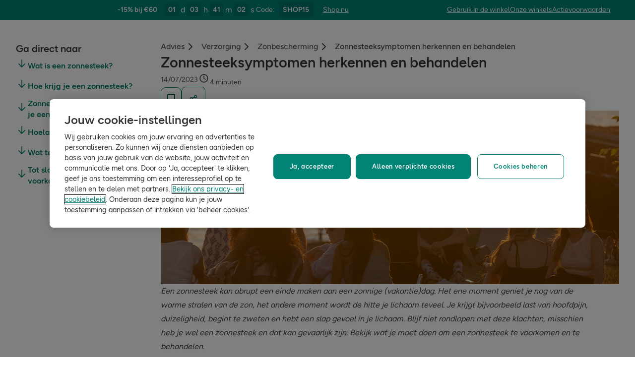

--- FILE ---
content_type: text/html; charset=utf-8
request_url: https://www.hollandandbarrett.be/advies/zon/zonnesteek/
body_size: 41808
content:
<!DOCTYPE html>
<html lang="nl">
<head>
<script type="text/javascript">
window.dataLayer = window.dataLayer || [];
var utag_data = utag_data || {};
</script>
<meta name="theme-color" content="#00594c"/>
<meta name="viewport" content="width=device-width, initial-scale=1.0" />

<meta name="apple-itunes-app" content="app-id=947298527, app-argument=https://www.hollandandbarrett.be/advies/zon/zonnesteek/">

<meta name="robots" content="index, follow"/><meta name="description" content="Bij een zonnesteek raakt je lichaam oververhit. Ernstige symptomen kunnen tot een hitteberoerte leiden. Bekijk wat je moet bij een zonnesteek!"/><meta name="og:type" content="article"/><meta name="og:title" content="Zonnesteeksymptomen herkennen en behandelen | Holland &amp; Barrett"/><meta name="og:image" content="https://images.hollandandbarrettimages.co.uk/0-nl/content-pages/Leefhebbers/1536x590-zonnesteek-header.jpg"/><meta name="og:image:alt" content="Zonnesteek"/><meta name="og:description" content="Bij een zonnesteek raakt je lichaam oververhit. Ernstige symptomen kunnen tot een hitteberoerte leiden. Bekijk wat je moet bij een zonnesteek!"/>
<title>Zonnesteeksymptomen herkennen en behandelen | Holland &amp; Barrett</title>
<link rel="manifest" href="/manifest.webmanifest" crossorigin="anonymous" />
<link rel="canonical" href="https://www.hollandandbarrett.be/advies/zon/zonnesteek/"/>
<link rel="preconnect" href="https://images.hollandandbarrettimages.co.uk" crossorigin="anonymous" />
<link rel="preconnect" href="https://dam.hollandandbarrettimages.co.uk" crossorigin="anonymous" />
<link rel="preconnect" id="__COMPONENTS_URL__" href="https://composer.assets.hollandandbarrett.com/" crossorigin="anonymous" />
<link rel="icon" href="https://dam.hollandandbarrettimages.co.uk/design-system/_raw/5ef7806e-8ffc-498a-99f3-927bbe6a6f7f/favicon-32x32.webp" type="image/png" />
<link rel="apple-touch-icon" sizes="48x48" href="https://dam.hollandandbarrettimages.co.uk/design-system/_raw/b948d49e-8dd1-4d18-8e99-ef74dc31079f/icon-48x48.webp" />
<link rel="apple-touch-icon" sizes="72x72" href="https://dam.hollandandbarrettimages.co.uk/design-system/_raw/c448cd94-526b-4894-aa1d-0988afba8e3b/icon-72x72.webp" />
<link rel="apple-touch-icon" sizes="96x96" href="https://dam.hollandandbarrettimages.co.uk/design-system/_raw/171244ee-211b-442f-9caf-7fabd6dd8503/icon-96x96.webp" />
<link rel="apple-touch-icon" sizes="144x144" href="https://dam.hollandandbarrettimages.co.uk/design-system/_raw/f0194283-e468-48ad-bdc3-c91f24e34c8e/icon-144x144.webp" />
<link rel="apple-touch-icon" sizes="192x192" href="https://dam.hollandandbarrettimages.co.uk/design-system/_raw/47332288-d35c-4540-bd11-2fbca5b07b8a/icon-192x192.webp" />
<link rel="apple-touch-icon" sizes="256x256" href="https://dam.hollandandbarrettimages.co.uk/design-system/_raw/16328e53-9a26-42a4-8320-26f5971a0b1b/icon-256x256.webp" />
<link rel="apple-touch-icon" sizes="384x384" href="https://dam.hollandandbarrettimages.co.uk/design-system/_raw/40f0c7a6-8253-47be-81df-3ff66c9bcc26/icon-384x384.webp" />
<link rel="apple-touch-icon" sizes="512x512" href="https://dam.hollandandbarrettimages.co.uk/design-system/_raw/6788cf6e-b35c-45b8-abde-1af321f2cda1/icon-512x512.webp" />

<link rel="preload" href="https://composer.assets.hollandandbarrett.com/assets/destyle.min.css" as="style" crossorigin="anonymous" />

<link rel="preload" href="https://composer.assets.hollandandbarrett.com/assets/legacy.css" as="style" crossorigin="anonymous" />

<link rel="preload" href="https://composer.assets.hollandandbarrett.com/lib/WEB/design_system/design-system-biome-web/2.0.13/design-system-biome-web.css" as="style" crossorigin="anonymous" />

<link rel="preload" href="https://composer.assets.hollandandbarrett.com/lib/WEB/bx_search/searchfeuikit/3.2.0/searchfeuikit.css" as="style" crossorigin="anonymous" />

<link rel="preload" href="https://composer.assets.hollandandbarrett.com/lib/WEB/design_system/ui-kit-biome/2.7.1/ui-kit-biome.css" as="style" crossorigin="anonymous" />

<link rel="preload" href="https://composer.assets.hollandandbarrett.com/WEB/bx_search/basketpreviewwidget/1.91.0/basketpreviewwidget.css" as="style" crossorigin="anonymous" />

<link rel="preload" href="https://composer.assets.hollandandbarrett.com/WEB/attract/slimglobalbanner/1.4.0/slimglobalbanner.css" as="style" crossorigin="anonymous" />

<link rel="preload" href="https://composer.assets.hollandandbarrett.com/WEB/bx_search/megaheaderwidget/1.90.1/megaheaderwidget.css" as="style" crossorigin="anonymous" />

<link rel="preload" href="https://composer.assets.hollandandbarrett.com/WEB/basket/minibasket/2.9.20/minibasket.css" as="style" crossorigin="anonymous" />

<link rel="preload" href="https://composer.assets.hollandandbarrett.com/WEB/attract/geopopup/2.0.96/geopopup.css" as="style" crossorigin="anonymous" />

<link rel="preload" href="https://composer.assets.hollandandbarrett.com/WEB/attract/signuppopup/1.4.0/signuppopup.css" as="style" crossorigin="anonymous" />

<link rel="preload" href="https://composer.assets.hollandandbarrett.com/WEB/attract/healthhubarticle/3.0.67/healthhubarticle.css" as="style" crossorigin="anonymous" />

<link rel="preload" href="https://composer.assets.hollandandbarrett.com/WEB/bx_search/breadcrumbswidget/1.39.0/breadcrumbswidget.css" as="style" crossorigin="anonymous" />

<link rel="preload" href="https://composer.assets.hollandandbarrett.com/WEB/attract/healthhubarticleheaderexpert/1.2.3/healthhubarticleheaderexpert.css" as="style" crossorigin="anonymous" />

<link rel="preload" href="https://composer.assets.hollandandbarrett.com/WEB/attract/healthhubrelatedproductswrapper/1.0.1/healthhubrelatedproductswrapper.css" as="style" crossorigin="anonymous" />

<link rel="preload" href="https://composer.assets.hollandandbarrett.com/WEB/personalisation/productrecscarousel/5.6.0/productrecscarousel.css" as="style" crossorigin="anonymous" />

<link rel="preload" href="https://composer.assets.hollandandbarrett.com/WEB/attract/healthhubonwardjourney/1.0.32/healthhubonwardjourney.css" as="style" crossorigin="anonymous" />

<link rel="preload" href="https://composer.assets.hollandandbarrett.com/WEB/bx_search/layoutwidget/1.56.0/layoutwidget.css" as="style" crossorigin="anonymous" />

<link rel="preload" href="https://composer.assets.hollandandbarrett.com/WEB/bx_search/helpwidget/1.89.0/helpwidget.css" as="style" crossorigin="anonymous" />

<link rel="preload" href="https://composer.assets.hollandandbarrett.com/WEB/customer/leadgenerationwidget/3.1.0/leadgenerationwidget.css" as="style" crossorigin="anonymous" />

<link rel="preload" href="https://composer.assets.hollandandbarrett.com/WEB/bx_search/footerwidget/1.82.0/footerwidget.css" as="style" crossorigin="anonymous" />

<link rel="preload" href="https://composer.assets.hollandandbarrett.com/WEB/payments/availablepaymentmethods/1.1.0/availablepaymentmethods.css" as="style" crossorigin="anonymous" />


<link rel="stylesheet" href="https://composer.assets.hollandandbarrett.com/assets/destyle.min.css" crossorigin="anonymous" />

<link rel="stylesheet" href="https://composer.assets.hollandandbarrett.com/assets/legacy.css" crossorigin="anonymous" />

<link rel="stylesheet" href="https://composer.assets.hollandandbarrett.com/lib/WEB/design_system/design-system-biome-web/2.0.13/design-system-biome-web.css" crossorigin="anonymous" />

<link rel="stylesheet" href="https://composer.assets.hollandandbarrett.com/lib/WEB/bx_search/searchfeuikit/3.2.0/searchfeuikit.css" crossorigin="anonymous" />

<link rel="stylesheet" href="https://composer.assets.hollandandbarrett.com/lib/WEB/design_system/ui-kit-biome/2.7.1/ui-kit-biome.css" crossorigin="anonymous" />

<link rel="stylesheet" href="https://composer.assets.hollandandbarrett.com/WEB/bx_search/basketpreviewwidget/1.91.0/basketpreviewwidget.css" crossorigin="anonymous" />

<link rel="stylesheet" href="https://composer.assets.hollandandbarrett.com/WEB/attract/slimglobalbanner/1.4.0/slimglobalbanner.css" crossorigin="anonymous" />

<link rel="stylesheet" href="https://composer.assets.hollandandbarrett.com/WEB/bx_search/megaheaderwidget/1.90.1/megaheaderwidget.css" crossorigin="anonymous" />

<link rel="stylesheet" href="https://composer.assets.hollandandbarrett.com/WEB/basket/minibasket/2.9.20/minibasket.css" crossorigin="anonymous" />

<link rel="stylesheet" href="https://composer.assets.hollandandbarrett.com/WEB/attract/geopopup/2.0.96/geopopup.css" crossorigin="anonymous" />

<link rel="stylesheet" href="https://composer.assets.hollandandbarrett.com/WEB/attract/signuppopup/1.4.0/signuppopup.css" crossorigin="anonymous" />

<link rel="stylesheet" href="https://composer.assets.hollandandbarrett.com/WEB/attract/healthhubarticle/3.0.67/healthhubarticle.css" crossorigin="anonymous" />

<link rel="stylesheet" href="https://composer.assets.hollandandbarrett.com/WEB/bx_search/breadcrumbswidget/1.39.0/breadcrumbswidget.css" crossorigin="anonymous" />

<link rel="stylesheet" href="https://composer.assets.hollandandbarrett.com/WEB/attract/healthhubarticleheaderexpert/1.2.3/healthhubarticleheaderexpert.css" crossorigin="anonymous" />

<link rel="stylesheet" href="https://composer.assets.hollandandbarrett.com/WEB/attract/healthhubrelatedproductswrapper/1.0.1/healthhubrelatedproductswrapper.css" crossorigin="anonymous" />

<link rel="stylesheet" href="https://composer.assets.hollandandbarrett.com/WEB/personalisation/productrecscarousel/5.6.0/productrecscarousel.css" crossorigin="anonymous" />

<link rel="stylesheet" href="https://composer.assets.hollandandbarrett.com/WEB/attract/healthhubonwardjourney/1.0.32/healthhubonwardjourney.css" crossorigin="anonymous" />

<link rel="stylesheet" href="https://composer.assets.hollandandbarrett.com/WEB/bx_search/layoutwidget/1.56.0/layoutwidget.css" crossorigin="anonymous" />

<link rel="stylesheet" href="https://composer.assets.hollandandbarrett.com/WEB/bx_search/helpwidget/1.89.0/helpwidget.css" crossorigin="anonymous" />

<link rel="stylesheet" href="https://composer.assets.hollandandbarrett.com/WEB/customer/leadgenerationwidget/3.1.0/leadgenerationwidget.css" crossorigin="anonymous" />

<link rel="stylesheet" href="https://composer.assets.hollandandbarrett.com/WEB/bx_search/footerwidget/1.82.0/footerwidget.css" crossorigin="anonymous" />

<link rel="stylesheet" href="https://composer.assets.hollandandbarrett.com/WEB/payments/availablepaymentmethods/1.1.0/availablepaymentmethods.css" crossorigin="anonymous" />


<script type="systemjs-importmap">{"imports":{"system":"https://composer.assets.hollandandbarrett.com/assets/system.js","react-dom":"https://composer.assets.hollandandbarrett.com/assets/shared/react-dom.18.2.0.js","@hnbi/apigateway":"https://composer.assets.hollandandbarrett.com/lib/WEB/composer/apigateway/1.2.8/apigateway.js","react":"https://composer.assets.hollandandbarrett.com/assets/shared/react.18.2.0.js","@hnbi/composer-react-renderer":"https://composer.assets.hollandandbarrett.com/lib/WEB/composer/composer-react-renderer/1.1.5/composer-react-renderer.js","@hnbi/apigateway":"https://composer.assets.hollandandbarrett.com/lib/WEB/composer/apigateway/1.2.8/apigateway.js","@hnbi/design-system-biome-web":"https://composer.assets.hollandandbarrett.com/lib/WEB/design_system/design-system-biome-web/2.0.13/design-system-biome-web.js","@hnbi/composereventbus":"https://composer.assets.hollandandbarrett.com/lib/WEB/bx_search/composereventbus/1.3.4/composereventbus.js","@hnbi/searchfeuikit":"https://composer.assets.hollandandbarrett.com/lib/WEB/bx_search/searchfeuikit/3.2.0/searchfeuikit.js","@hnbi/gtmprovider":"https://composer.assets.hollandandbarrett.com/lib/WEB/composer/gtmProvider/1.3.4/gtmprovider.js","@hnbi/ui-kit-biome":"https://composer.assets.hollandandbarrett.com/lib/WEB/design_system/ui-kit-biome/2.7.1/ui-kit-biome.js","react-dom":"https://composer.assets.hollandandbarrett.com/assets/shared/react-dom.18.2.0.js","react":"https://composer.assets.hollandandbarrett.com/assets/shared/react.18.2.0.js","@widget/bx_search/analyticshelperwidget/1.72.0":"https://composer.assets.hollandandbarrett.com/WEB/bx_search/analyticshelperwidget/1.72.0/analyticshelperwidget.js","@widget/bx_search/basketpreviewwidget/1.91.0":"https://composer.assets.hollandandbarrett.com/WEB/bx_search/basketpreviewwidget/1.91.0/basketpreviewwidget.js","@widget/attract/slimglobalbanner/1.4.0":"https://composer.assets.hollandandbarrett.com/WEB/attract/slimglobalbanner/1.4.0/slimglobalbanner.js","@widget/bx_search/megaheaderwidget/1.90.1":"https://composer.assets.hollandandbarrett.com/WEB/bx_search/megaheaderwidget/1.90.1/megaheaderwidget.js","@widget/basket/minibasket/2.9.20":"https://composer.assets.hollandandbarrett.com/WEB/basket/minibasket/2.9.20/minibasket.js","@widget/attract/geopopup/2.0.96":"https://composer.assets.hollandandbarrett.com/WEB/attract/geopopup/2.0.96/geopopup.js","@widget/attract/signuppopup/1.4.0":"https://composer.assets.hollandandbarrett.com/WEB/attract/signuppopup/1.4.0/signuppopup.js","@widget/attract/healthhubarticle/3.0.67":"https://composer.assets.hollandandbarrett.com/WEB/attract/healthhubarticle/3.0.67/healthhubarticle.js","@widget/bx_search/breadcrumbswidget/1.39.0":"https://composer.assets.hollandandbarrett.com/WEB/bx_search/breadcrumbswidget/1.39.0/breadcrumbswidget.js","@widget/attract/healthhubarticleheaderexpert/1.2.3":"https://composer.assets.hollandandbarrett.com/WEB/attract/healthhubarticleheaderexpert/1.2.3/healthhubarticleheaderexpert.js","@widget/attract/healthhubrelatedproductswrapper/1.0.1":"https://composer.assets.hollandandbarrett.com/WEB/attract/healthhubrelatedproductswrapper/1.0.1/healthhubrelatedproductswrapper.js","@widget/personalisation/productrecscarousel/5.6.0":"https://composer.assets.hollandandbarrett.com/WEB/personalisation/productrecscarousel/5.6.0/productrecscarousel.js","@widget/attract/healthhubonwardjourney/1.0.32":"https://composer.assets.hollandandbarrett.com/WEB/attract/healthhubonwardjourney/1.0.32/healthhubonwardjourney.js","@widget/bx_search/layoutwidget/1.56.0":"https://composer.assets.hollandandbarrett.com/WEB/bx_search/layoutwidget/1.56.0/layoutwidget.js","@widget/bx_search/helpwidget/1.89.0":"https://composer.assets.hollandandbarrett.com/WEB/bx_search/helpwidget/1.89.0/helpwidget.js","@widget/customer/leadgenerationwidget/3.1.0":"https://composer.assets.hollandandbarrett.com/WEB/customer/leadgenerationwidget/3.1.0/leadgenerationwidget.js","@widget/bx_search/footerwidget/1.82.0":"https://composer.assets.hollandandbarrett.com/WEB/bx_search/footerwidget/1.82.0/footerwidget.js","@widget/payments/availablepaymentmethods/1.1.0":"https://composer.assets.hollandandbarrett.com/WEB/payments/availablepaymentmethods/1.1.0/availablepaymentmethods.js"}}</script>

<link rel="preload" href="https://composer.assets.hollandandbarrett.com/assets/system.js" as="script" crossorigin="anonymous"/>

<link rel="preload" href="https://composer.assets.hollandandbarrett.com/assets/shared/react-dom.18.2.0.js" as="script" crossorigin="anonymous"/>

<link rel="preload" href="https://composer.assets.hollandandbarrett.com/lib/WEB/composer/apigateway/1.2.8/apigateway.js" as="script" crossorigin="anonymous"/>

<link rel="preload" href="https://composer.assets.hollandandbarrett.com/assets/shared/react.18.2.0.js" as="script" crossorigin="anonymous"/>

<link rel="preload" href="https://composer.assets.hollandandbarrett.com/lib/WEB/composer/composer-react-renderer/1.1.5/composer-react-renderer.js" as="script" crossorigin="anonymous"/>

<link rel="preload" href="https://composer.assets.hollandandbarrett.com/lib/WEB/composer/apigateway/1.2.8/apigateway.js" as="script" crossorigin="anonymous"/>

<link rel="preload" href="https://composer.assets.hollandandbarrett.com/lib/WEB/design_system/design-system-biome-web/2.0.13/design-system-biome-web.js" as="script" crossorigin="anonymous"/>

<link rel="preload" href="https://composer.assets.hollandandbarrett.com/lib/WEB/bx_search/composereventbus/1.3.4/composereventbus.js" as="script" crossorigin="anonymous"/>

<link rel="preload" href="https://composer.assets.hollandandbarrett.com/lib/WEB/bx_search/searchfeuikit/3.2.0/searchfeuikit.js" as="script" crossorigin="anonymous"/>

<link rel="preload" href="https://composer.assets.hollandandbarrett.com/lib/WEB/composer/gtmProvider/1.3.4/gtmprovider.js" as="script" crossorigin="anonymous"/>

<link rel="preload" href="https://composer.assets.hollandandbarrett.com/lib/WEB/design_system/ui-kit-biome/2.7.1/ui-kit-biome.js" as="script" crossorigin="anonymous"/>

<link rel="preload" href="https://composer.assets.hollandandbarrett.com/assets/shared/react-dom.18.2.0.js" as="script" crossorigin="anonymous"/>

<link rel="preload" href="https://composer.assets.hollandandbarrett.com/assets/shared/react.18.2.0.js" as="script" crossorigin="anonymous"/>

<link rel="preload" href="https://composer.assets.hollandandbarrett.com/WEB/bx_search/analyticshelperwidget/1.72.0/analyticshelperwidget.js" as="script" crossorigin="anonymous"/>

<link rel="preload" href="https://composer.assets.hollandandbarrett.com/WEB/bx_search/basketpreviewwidget/1.91.0/basketpreviewwidget.js" as="script" crossorigin="anonymous"/>

<link rel="preload" href="https://composer.assets.hollandandbarrett.com/WEB/attract/slimglobalbanner/1.4.0/slimglobalbanner.js" as="script" crossorigin="anonymous"/>

<link rel="preload" href="https://composer.assets.hollandandbarrett.com/WEB/bx_search/megaheaderwidget/1.90.1/megaheaderwidget.js" as="script" crossorigin="anonymous"/>

<link rel="preload" href="https://composer.assets.hollandandbarrett.com/WEB/basket/minibasket/2.9.20/minibasket.js" as="script" crossorigin="anonymous"/>

<link rel="preload" href="https://composer.assets.hollandandbarrett.com/WEB/attract/geopopup/2.0.96/geopopup.js" as="script" crossorigin="anonymous"/>

<link rel="preload" href="https://composer.assets.hollandandbarrett.com/WEB/attract/signuppopup/1.4.0/signuppopup.js" as="script" crossorigin="anonymous"/>

<link rel="preload" href="https://composer.assets.hollandandbarrett.com/WEB/attract/healthhubarticle/3.0.67/healthhubarticle.js" as="script" crossorigin="anonymous"/>

<link rel="preload" href="https://composer.assets.hollandandbarrett.com/WEB/bx_search/breadcrumbswidget/1.39.0/breadcrumbswidget.js" as="script" crossorigin="anonymous"/>

<link rel="preload" href="https://composer.assets.hollandandbarrett.com/WEB/attract/healthhubarticleheaderexpert/1.2.3/healthhubarticleheaderexpert.js" as="script" crossorigin="anonymous"/>

<link rel="preload" href="https://composer.assets.hollandandbarrett.com/WEB/attract/healthhubrelatedproductswrapper/1.0.1/healthhubrelatedproductswrapper.js" as="script" crossorigin="anonymous"/>

<link rel="preload" href="https://composer.assets.hollandandbarrett.com/WEB/personalisation/productrecscarousel/5.6.0/productrecscarousel.js" as="script" crossorigin="anonymous"/>

<link rel="preload" href="https://composer.assets.hollandandbarrett.com/WEB/attract/healthhubonwardjourney/1.0.32/healthhubonwardjourney.js" as="script" crossorigin="anonymous"/>

<link rel="preload" href="https://composer.assets.hollandandbarrett.com/WEB/bx_search/layoutwidget/1.56.0/layoutwidget.js" as="script" crossorigin="anonymous"/>

<link rel="preload" href="https://composer.assets.hollandandbarrett.com/WEB/bx_search/helpwidget/1.89.0/helpwidget.js" as="script" crossorigin="anonymous"/>

<link rel="preload" href="https://composer.assets.hollandandbarrett.com/WEB/customer/leadgenerationwidget/3.1.0/leadgenerationwidget.js" as="script" crossorigin="anonymous"/>

<link rel="preload" href="https://composer.assets.hollandandbarrett.com/WEB/bx_search/footerwidget/1.82.0/footerwidget.js" as="script" crossorigin="anonymous"/>

<link rel="preload" href="https://composer.assets.hollandandbarrett.com/WEB/payments/availablepaymentmethods/1.1.0/availablepaymentmethods.js" as="script" crossorigin="anonymous"/>



<script type="application/ld+json">[{"name": "Zonnesteeksymptomen herkennen en behandelen | Holland & Barrett", "@type": "Article", "image": "https://images.hollandandbarrettimages.co.uk/0-nl/content-pages/Leefhebbers/1536x590-zonnesteek-header.jpg", "author": [], "@context": "https://schema.org", "headline": "Zonnesteeksymptomen herkennen en behandelen", "dateCreated": "2023-08-29T10:25:17.310261Z", "description": "Bij een zonnesteek raakt je lichaam oververhit. Ernstige symptomen kunnen tot een hitteberoerte leiden. Bekijk wat je moet bij een zonnesteek!", "dateModified": "2025-03-18T14:55:40.815222Z", "timeRequired": "PT4M", "datePublished": "2023-07-14T17:07:14Z"}]</script>



<script async type="text/javascript" src="https://cloud.wordlift.io/app/bootstrap.js"></script>


<script id="__GLOBAL_CONFIG__" type="application/json">
{
"datadog": {
"env": "prod",
"service": "composer-widgets",
"sessionSampleRate": 100,
"logLevel": "info",
"site": "datadoghq.eu",
"forwardConsoleLogs": [],
"forwardErrorsToLogs": false
},
"analytics": {

"endpoint": "https://tracker.hollandandbarrett.com/events",

"maxBatchSize": 5,
"maxBatchInterval": 5000,
"retryAttempts": 4,
"trackPageLoad": true,
"routeAlias": "hh_category_be",
"trackScroll": true
}
}
</script>

</head>
<body>

<script type='text/javascript'>
(function (w, d, s, l, i) {
w[l] = w[l] || [];
w[l].push({
'gtm.start': new Date().getTime(),
event: 'gtm.js'
});
var f = d.getElementsByTagName(s)[0],
j = d.createElement(s),
dl = l != 'dataLayer' ? '&l=' + l : '';
j.async = true
j.src = 'https://www.googletagmanager.com/gtm.js?id=' + i + dl
f.parentNode.insertBefore(j, f)
})(window, document, 'script', 'dataLayer', 'GTM-WW6XKJC')
</script>
<div id="_root_"></div>

<script id="__LAYOUT__" type="application/json">{"name":"health_hub_article","version":451,"platform":"WEB","widgets":[{"uuid":"dda88a79-c8cb-4d58-94ef-2795976f61ec","name":"analyticshelperwidget","version":"1.72.0","namespace":"bx_search","properties":{ },"assetType":"JS_ONLY","renderMode":"CSR","libDependencies":["react","react-dom"],"translations":{},"resolveParamRequired":[],"resolveParamRefs":{"ab_experiments_1_0_0":"ca33b23c-3c11-40c2-a986-fe47e0bf96e3","pagetype_info_1_0_0":"96125286-ff71-4192-ba0a-96e51948e1ee","hbi_session_id_1_0_0":"5b133820-5ce8-49e0-82f8-7fe57e5c6f37","url_to_missions_1_0_1":"e5495e1e-fe3a-45d6-8eb9-a5867bbaa403","alias_1_0_0":"8f9d72bd-fa21-4be9-92d9-c4567123d97e","customer_session_1_0_0":"d8a4af63-4e25-4e59-a075-f469aa3db773","customer_loyalty_summary_2_0_0":"897a96d4-4a3c-4000-b25c-08787dfda0b0"}},{"uuid":"db929f7e-2418-4140-ad4f-6e9b5a9ba609","name":"basketpreviewwidget","version":"1.91.0","namespace":"bx_search","properties":{ },"assetType":"ALL","renderMode":"CSR","libDependencies":["@hnbi/design-system-biome-web","react","react-dom","@hnbi/apigateway","@hnbi/gtmprovider","@hnbi/ui-kit-biome","@hnbi/composereventbus"],"translations":{"bx_search":{"miniBasketKeepDiscountsRolling":"Profiteer ook van deze kortingen","basketPreviewWidgetDeliveryOnly":"Alleen levering","miniBasketCustomersAlsoBought":"Klanten kochten ook","memberPrice":"Mijn H&B Prijs","MiniBasketWidgetContinueShopping":"Verder winkelen","MiniBasketWidgetPromoActivated":"Promotie(s) geactiveerd! Voeg meer toe om maximaal te besparen!","BasketPreviewWidgetSpendMoreForNextDayDelivery":"Voeg {{AMOUNT}} toe voor levering de volgende dag","searchContentWidgetATBMaxItemsCountError":"Je hebt het maximale aantal producten toegevoegd","basketPreviewWidgetSoldBy":"Verkocht en geleverd door","searchContentWidgetUnknownItemsRemoveError":"Er is helaas iets misgegaan en we kunnen dit artikel niet uit je winkelmandje verwijderen","MiniBasketWidgetPromoHelpMessage":"Bijna klaar! Voeg nog {{quantity}} producten van de promotie toe om deze te activeren.","MiniBasketWidgetTitle":"Aan winkelmand toegevoegd","searchContentWidgetATBRemoveItemAriaLabelText":"een item uit het mandje verwijderen","MiniBasketWidgetEmpty":"Je mandje is leeg.","BasketPreviewWidgetQualifiedForDeliveryStart":"GRATIS","MiniBasketWidgetOfferPageLinkText":"Bekijk alle producten in {{promoName}}","RRP":"Advies","BasketPreviewWidgetSpendMoreForFreeDelivery":"Voeg {{AMOUNT}} toe voor GRATIS standaardlevering","BasketPreviewWidgetTopSellersTitle":"Bestsellers","MiniBasketWidgetActivatedPromotions":"Geactiveerde promoties ({{quantity}})","BasketPreviewWidgetBasketTitleEmpty":"Je winkelmandje is leeg","searchContentWidgetATBAddItemAriaLabelText":"voeg nog een item toe aan winkelwagen","MiniBasketWidgetPromoActivatedAdditionalProduct":"Promotie(s) geactiveerd! Voeg nog {{quantity}} product van de promotie toe om deze weer te activeren.","searchContentWidgetUnknownItemsAddError":"Helaas, door een storing kunnen we dit momenteel niet aan je winkelmandje toevoegen. Probeer het later nog eens.","miniBasketProductRemoved":"werd verwijderd","BasketPreviewWidgetQualifiedForStandardDeliveryEnd":"standaardlevering!","BasketPreviewWidgetBasketTitle":"Je winkelmandje","BasketPreviewWidgetQualifiedForNextDayDeliveryEnd":"levering de volgende dag!","MiniBasketWidgetSubtotalPriceOneItem":"Subtotaal ({{quantity}} artikel)","MiniBasketWidgetSubtotalPriceMulti":"Subtotaal ({{quantity}} artikelen)","searchContentWidgetLoadingLabel":"Laden","miniBasketWidgetProductWasRemoved":"Het product is verwijderd","MiniBasketWidgetGoToBasket":"Naar winkelwagen"}},"resolveParamRequired":[],"resolveParamRefs":{"site_id_1_0_0":"8d1d9ba9-1a5d-40df-a7a9-32566c6e63e1","language_1_0_0":"31f3524b-7c4c-4020-95be-6728733868ae","ua_device_1_0_0":"d41d6ba3-0a20-48ce-967e-6fdc33d15e66","currency_1_0_0":"2e348275-6060-4f8f-ae81-82e577effc5f","ab_experiments_1_0_0":"ca33b23c-3c11-40c2-a986-fe47e0bf96e3","locale_1_0_0":"acb236b0-a53b-442b-986e-ff83e49a3430"}},{"uuid":"68be9134-e5e1-4216-93f7-ac5ad77b201f","name":"slimglobalbanner","version":"1.4.0","namespace":"attract","properties":{"shop":{"link":"/shop/highlights/alle-aanbiedingen/","text":"Shop nu"},"helpLink":{"link":"/info/algemene-voorwaarden/actievoorwaarden","text":"Actievoorwaarden"},"countdown":true,"promotion":{"code":"SHOP15","text":"-15% bij €60"},"activation":{"path":{"exclusion":[],"inclusion":[]},"time":{"endDate":"2026-01-29T23:00:00.000Z"}},"bannerStyle":"teal","findStoreLink":{"link":"/winkels/","text":"Onze winkels"},"termsAndConditions":{"link":"/info/gebruik-in-winkel/","text":"Gebruik in de winkel"}},"assetType":"ALL","renderMode":"CSR","libDependencies":["react","react-dom","@hnbi/gtmprovider"],"translations":{"attract":{"ends_in":"Eindigt in","copied":"Gekopieerd","code":" Code","copy_code":"Code kopiëren","view_code":"Kortingscode tonen","use_code":"Code"}},"resolveParamRequired":[],"resolveParamRefs":{"http_url_1_0_0":"e30e8694-3951-4004-9e41-3721d474a972"}},{"uuid":"4f9c5b58-1339-4d8a-9706-a88e0362ba0f","name":"megaheaderwidget","version":"1.90.1","namespace":"bx_search","properties":{"menuItems":[{"link":"/","name":"Aanbiedingen","image":{"id":"","alt":"","url":""},"dataKey":"offers","categories":[],"description":"Bekijk al onze lopende acties"},{"link":"/","name":"Advies & Doelen","image":{"id":"","alt":"","url":""},"dataKey":"","categories":[{"id":"@:1:0","link":"/l/campagne/breingezondheid/","name":"🧠 Start de Breinchallenge","childCategories":[],"excludePaidTraffic":false},{"id":"@:1:1","link":"/l/campagne/huidscan/","name":"Doe de huidscan","backgroundImage":"https://dam.hollandandbarrettimages.co.uk/benelux/_raw/a148ef6d-b8e6-45fd-82f3-68f47ba6a0e4/skin-campagne-navigatie-beeld-900x280.webp","childCategories":[],"excludePaidTraffic":false},{"id":"@:1:2","link":"/gezondheidsdoelen/","name":"Leer meer over jouw doel","backgroundImage":"https://dam.hollandandbarrettimages.co.uk/default/_raw/fdbd2733-fc8f-4334-890d-434c53659f19/what-is-a-tension-headache.webp","childCategories":[{"id":"@:1:2:0","link":"/gezondheidsdoelen/","name":"Gezondheidsdoelen","backgroundImage":"","childCategories":[{"id":"@:1:2:0:0","link":"/gezondheidsdoelen/","name":"Alle gezondheidsdoelen","backgroundImage":"","excludePaidTraffic":false},{"id":"@:1:2:0:1","link":"/gezondheidsdoelen/gemoedstoestand/","name":"Gemoedstoestand","backgroundImage":"","excludePaidTraffic":false},{"id":"@:1:2:0:2","link":"/gezondheidsdoelen/gewichtsbeheersing/","name":"Gewichtsbeheersing","backgroundImage":"","excludePaidTraffic":false},{"id":"@:1:2:0:3","link":"/gezondheidsdoelen/immuunsysteem/","name":"Immuunsysteem","backgroundImage":"","excludePaidTraffic":false},{"id":"@:1:2:0:4","link":"/gezondheidsdoelen/darmen-spijsvertering/","name":"Darmen & Spijsvertering","backgroundImage":"","excludePaidTraffic":false},{"id":"@:1:2:0:5","link":"/gezondheidsdoelen/geheugen-concentratie/","name":"Geheugen & Concentratie","backgroundImage":"","excludePaidTraffic":false},{"id":"@:1:2:0:6","link":"/gezondheidsdoelen/energie/","name":"Energieniveau","backgroundImage":"","excludePaidTraffic":false},{"id":"@:1:2:0:7","link":"/gezondheidsdoelen/overgang/","name":"Overgang","backgroundImage":"","excludePaidTraffic":false},{"id":"@:1:2:0:8","link":"/gezondheidsdoelen/baby/","name":"Baby","backgroundImage":"","excludePaidTraffic":false},{"id":"@:1:2:0:9","link":"/gezondheidsdoelen/nachtrust/","name":"Nachtrust","backgroundImage":"","excludePaidTraffic":false}],"excludePaidTraffic":false},{"id":"@:1:2:1","link":"/gezondheidsdoelen/","name":"Verzorgingsdoelen","backgroundImage":"","childCategories":[{"id":"@:1:2:1:0","link":"/verzorgingsdoelen/haaruitval-haargroei/","name":"Haaruitval & Haaruitgroei","backgroundImage":"","excludePaidTraffic":false},{"id":"@:1:2:1:1","link":"/verzorgingsdoelen/huidproblemen/","name":"Huidproblemen","backgroundImage":"","excludePaidTraffic":false},{"id":"@:1:2:1:2","link":"/verzorgingsdoelen/droge-huid/","name":"Droge huid","backgroundImage":"","excludePaidTraffic":false},{"id":"@:1:2:1:3","link":"/gezondheidsdoelen/rimpels/","name":"Rimpels","backgroundImage":"","excludePaidTraffic":false},{"id":"@:1:2:1:4","link":"/verzorgingsdoelen/voetverzorging/","name":"Voetverzorging","backgroundImage":"","excludePaidTraffic":false}],"excludePaidTraffic":false},{"id":"@:1:2:2","link":"/gezondheidsdoelen/","name":"Sportdoelen","backgroundImage":"","childCategories":[{"id":"@:1:2:2:0","link":"/gezondheidsdoelen/fit-blijven/","name":"Fit blijven","backgroundImage":"","excludePaidTraffic":false}],"excludePaidTraffic":false},{"id":"@:1:2:3","link":"/gezondheidsdoelen/voeding-dieten/","name":"Voeding & Diëten","backgroundImage":"","childCategories":[],"excludePaidTraffic":false}],"excludePaidTraffic":false},{"id":"@:1:3","link":"/gezondheidsdoelen/","name":"Shop op doel","backgroundImage":"https://dam.hollandandbarrettimages.co.uk/benelux/_raw/8417ab3f-9d87-4a5f-9c71-1b4852fdb9ac/hb-meganav-900x280_2.webp","childCategories":[{"id":"@:1:3:0","link":"/shop/vitamines-supplementen/speciaal-voor/","name":"Gezondheidsdoelen","backgroundImage":"","childCategories":[{"id":"@:1:3:0:0","link":"/shop/vitamines-supplementen/speciaal-voor/","name":"Alle gezondheidsdoelen","backgroundImage":"","excludePaidTraffic":false},{"id":"@:1:3:0:1","link":"/shop/vitamines-supplementen/?t=goals%3Agemoedstoestand","name":"Gemoedstoestand","backgroundImage":"","excludePaidTraffic":false},{"id":"@:1:3:0:2","link":"/shop/vitamines-supplementen/?t=goals%3Agewichtsbeheersing","name":"Gewichtsbeheersing","backgroundImage":"","excludePaidTraffic":false},{"id":"@:1:3:0:3","link":"/shop/vitamines-supplementen/speciaal-voor/weerstand/","name":"Immuunsysteem","backgroundImage":"","excludePaidTraffic":false},{"id":"@:1:3:0:4","link":"/shop/vitamines-supplementen/?t=goals%3Aspijsvertering%2Bdarmen","name":"Darmen & Spijsvertering","backgroundImage":"","excludePaidTraffic":false},{"id":"@:1:3:0:5","link":"/shop/vitamines-supplementen/?t=goals%3Agemoedstoestand%2Brust%2Bontspanning","name":"Stress","backgroundImage":"","excludePaidTraffic":false},{"id":"@:1:3:0:6","link":"/shop/vitamines-supplementen/?t=goals%3Ageheugen%2Bfocus","name":"Geheugen & Concentratie","backgroundImage":"","excludePaidTraffic":false},{"id":"@:1:3:0:7","link":"/shop/vitamines-supplementen/?t=goals%3Aenergie","name":"Energieniveau","backgroundImage":"","excludePaidTraffic":false},{"id":"@:1:3:0:8","link":"/shop/vitamines-supplementen/?t=goals%3Ahart%2Bbloedvaten","name":"Hart & Bloedvaten","backgroundImage":"","excludePaidTraffic":false},{"id":"@:1:3:0:9","link":"/shop/vitamines-supplementen/?t=goals%3Agewrichten","name":"Gewrichten","backgroundImage":"","excludePaidTraffic":false},{"id":"@:1:3:0:10","link":"/shop/vitamines-supplementen/?t=goals%3Aovergang","name":"Overgang","backgroundImage":"","excludePaidTraffic":false},{"id":"@:1:3:0:11","link":"/shop/highlights/baby-vitamines-supplementen/","name":"Baby","backgroundImage":"","excludePaidTraffic":false},{"id":"@:1:3:0:12","link":"/shop/vitamines-supplementen/speciaal-voor/vrouw/zwanger/","name":"Zwangerschap","backgroundImage":"","excludePaidTraffic":false},{"id":"@:1:3:0:13","link":"/shop/vitamines-supplementen/?t=goals%3Aspieren","name":"Spieren","backgroundImage":"","excludePaidTraffic":false},{"id":"@:1:3:0:14","link":"/shop/vitamines-supplementen/?t=goals%3Aalgemene-gezondheid","name":"Algemene gezondheid","backgroundImage":"","excludePaidTraffic":false},{"id":"@:1:3:0:15","link":"/shop/vitamines-supplementen/?t=goals%3Aintoleranties%2Ballergieen","name":"Allergieën & Intoleranties","backgroundImage":"","excludePaidTraffic":false}],"excludePaidTraffic":false},{"id":"@:1:3:1","link":"/shop/persoonlijke-verzorging/","name":"Verzorgingsdoelen","backgroundImage":"","childCategories":[{"id":"@:1:3:1:0","link":"/shop/persoonlijke-verzorging/haarverzorging/haaruitval-haargroei/","name":"Haaruitval & Haargroei","backgroundImage":"","excludePaidTraffic":false},{"id":"@:1:3:1:1","link":"/shop/persoonlijke-verzorging/huidproblemen/","name":"Huidproblemen","backgroundImage":"","excludePaidTraffic":false},{"id":"@:1:3:1:2","link":"/shop/persoonlijke-verzorging/gezichtsverzorging/?t=skin_type%3Adroge-huid%2Bdroge-huid","name":"Droge huid","backgroundImage":"","excludePaidTraffic":false},{"id":"@:1:3:1:3","link":"/shop/persoonlijke-verzorging/gezichtsverzorging/?t=skin_type%3Aanti-aging","name":"Rimpels","backgroundImage":"","excludePaidTraffic":false},{"id":"@:1:3:1:4","link":"/shop/persoonlijke-verzorging/voetverzorging/","name":"Voetverzorging","backgroundImage":"","excludePaidTraffic":false},{"id":"@:1:3:1:5","link":"/shop/persoonlijke-verzorging/lichaamsverzorging/zwangerschap/","name":"Zwangerschap","backgroundImage":"","excludePaidTraffic":false},{"id":"@:1:3:1:6","link":"/shop/persoonlijke-verzorging/baby-verzorging/","name":"Baby","backgroundImage":"","excludePaidTraffic":false}],"excludePaidTraffic":false},{"id":"@:1:3:2","link":"/shop/sportvoeding/sportdoel/","name":"Sportdoelen","backgroundImage":"","childCategories":[{"id":"@:1:3:2:0","link":"/shop/sportvoeding/fit-blijven/","name":"Fit blijven","backgroundImage":"","excludePaidTraffic":false},{"id":"@:1:3:2:1","link":"/shop/sportvoeding/energie-uithoudingsvermogen/","name":"Uithoudingsvermogen","backgroundImage":"","excludePaidTraffic":false},{"id":"@:1:3:2:2","link":"/shop/sportvoeding/ideale-gewicht/","name":"Ideale gewicht","backgroundImage":"","excludePaidTraffic":false},{"id":"@:1:3:2:3","link":"/shop/sportvoeding/spiermassa-opbouwen/","name":"Spiermassa opbouwen","backgroundImage":"","excludePaidTraffic":false}],"excludePaidTraffic":false},{"id":"@:1:3:3","link":"/shop/voeding-dranken/speciale-voeding/","name":"Voeding & Diëten","backgroundImage":"","childCategories":[{"id":"@:1:3:3:0","link":"/shop/voeding-dranken/speciale-voeding/glutenvrij/","name":"Glutenvrij","backgroundImage":"","excludePaidTraffic":false},{"id":"@:1:3:3:1","link":"/shop/voeding-dranken/speciale-voeding/vegan-voeding-dranken/","name":"Vegan","backgroundImage":"","excludePaidTraffic":false},{"id":"@:1:3:3:2","link":"/shop/voeding-dranken/speciale-voeding/koolhydraatarm/","name":"Koolhydraatarm","backgroundImage":"","excludePaidTraffic":false},{"id":"@:1:3:3:3","link":"/shop/slank-detox/gewicht/dieetvoeding/keto-dieet/","name":"Keto","backgroundImage":"","excludePaidTraffic":false},{"id":"@:1:3:3:4","link":"/shop/voeding-dranken/speciale-voeding/suikervrij/","name":"Suikervrij","backgroundImage":"","excludePaidTraffic":false},{"id":"@:1:3:3:5","link":"/shop/voeding-dranken/speciale-voeding/lactosevrij/","name":"Lactosevrij","backgroundImage":"","excludePaidTraffic":false},{"id":"@:1:3:3:6","link":"/shop/voeding-dranken/speciale-voeding/fodmap-dieet/","name":"FODMAP","backgroundImage":"","excludePaidTraffic":false},{"id":"@:1:3:3:7","link":"/shop/voeding-dranken/speciale-voeding/vezelrijk/","name":"Vezelrijk","backgroundImage":"","excludePaidTraffic":false}],"excludePaidTraffic":false}],"excludePaidTraffic":false},{"id":"@:1:4","link":"/info/advies-test/","name":"Advies & Test","backgroundImage":"https://dam.hollandandbarrettimages.co.uk/benelux/_raw/09faffdf-8308-4268-9a6a-ae00d7b92b91/hb-meganav-900x280_3.webp","childCategories":[{"id":"@:1:4:0","link":"/info/advies-test/","name":"Persoonlijk advies","backgroundImage":"","childCategories":[],"excludePaidTraffic":false},{"id":"@:1:4:1","link":"/advies/gezondheid/","name":"Gezondheidsadvies","backgroundImage":"","childCategories":[{"id":"@:1:4:1:0","link":"/advies/gezondheid/","name":"Alle gezondheidsadvies","backgroundImage":"","excludePaidTraffic":false},{"id":"@:1:4:1:1","link":"/advies/tools-calculators/","name":"Tools & Calculators","backgroundImage":"","excludePaidTraffic":false},{"id":"@:1:4:1:2","link":"/advies/energieniveau/","name":"Energieniveau","backgroundImage":"","excludePaidTraffic":false},{"id":"@:1:4:1:3","link":"/advies/nachtrust/","name":"Nachtrust","backgroundImage":"","excludePaidTraffic":false},{"id":"@:1:4:1:4","link":"/advies/gemoedstoestand/","name":"Gemoedstoestand","backgroundImage":"","excludePaidTraffic":false},{"id":"@:1:4:1:5","link":"/advies/supplementen/","name":"Supplementen","backgroundImage":"","excludePaidTraffic":false},{"id":"@:1:4:1:6","link":"/advies/vrouw/","name":"Vrouw","backgroundImage":"","excludePaidTraffic":false},{"id":"@:1:4:1:7","link":"/advies/man/","name":"Man","backgroundImage":"","excludePaidTraffic":false},{"id":"@:1:4:1:8","link":"/advies/botten-gewrichten/","name":"Botten & Gewrichten","backgroundImage":"","excludePaidTraffic":false},{"id":"@:1:4:1:9","link":"/advies/hormonen/","name":"Hormonen","backgroundImage":"","excludePaidTraffic":false},{"id":"@:1:4:1:10","link":"/advies/spijsvertering/","name":"Spijsvertering","backgroundImage":"","excludePaidTraffic":false},{"id":"@:1:4:1:11","link":"/advies/cognitief/","name":"Cognitief","backgroundImage":"","excludePaidTraffic":false}],"excludePaidTraffic":false},{"id":"@:1:4:2","link":"/advies/verzorging/","name":"Verzorgingsadvies","backgroundImage":"","childCategories":[{"id":"@:1:4:2:0","link":"/advies/verzorging/","name":"Alle verzorgingsadvies","backgroundImage":"","excludePaidTraffic":false},{"id":"@:1:4:2:1","link":"/advies/gezichtsverzorging/","name":"Gezichtsverzorging","backgroundImage":"","excludePaidTraffic":false},{"id":"@:1:4:2:2","link":"/advies/haarverzorging/","name":"Haarverzorging","backgroundImage":"","excludePaidTraffic":false},{"id":"@:1:4:2:3","link":"/advies/huidverzorging/","name":"Huidverzorging","backgroundImage":"","excludePaidTraffic":false},{"id":"@:1:4:2:4","link":"/advies/zon/","name":"Zonverzorging","backgroundImage":"","excludePaidTraffic":false},{"id":"@:1:4:2:5","link":"/advies/voetverzorging/","name":"Voetverzorging","backgroundImage":"","excludePaidTraffic":false},{"id":"@:1:4:2:6","link":"/advies/huidproblemen/","name":"Huidproblemen","backgroundImage":"","excludePaidTraffic":false},{"id":"@:1:4:2:7","link":"/advies/diy/","name":"DIY","backgroundImage":"","excludePaidTraffic":false}],"excludePaidTraffic":false},{"id":"@:1:4:3","link":"/advies/voeding/","name":"Voedingsadvies","backgroundImage":"","childCategories":[{"id":"@:1:4:3:0","link":"/advies/voeding/","name":"Alle voedingsadvies","backgroundImage":"","excludePaidTraffic":false},{"id":"@:1:4:3:1","link":"/advies/planten-kruiden/","name":"Planten & Kruiden","backgroundImage":"","excludePaidTraffic":false},{"id":"@:1:4:3:2","link":"/advies/thee/","name":"Thee","backgroundImage":"","excludePaidTraffic":false},{"id":"@:1:4:3:3","link":"/advies/dieet/","name":"Dieet","backgroundImage":"","excludePaidTraffic":false},{"id":"@:1:4:3:4","link":"/advies/gewichtsbeheersing/","name":"Gewichtsbeheersing","backgroundImage":"","excludePaidTraffic":false},{"id":"@:1:4:3:5","link":"/advies/vitamines/","name":"Vitamines","backgroundImage":"","excludePaidTraffic":false},{"id":"@:1:4:3:6","link":"/advies/mineralen/","name":"Mineralen","backgroundImage":"","excludePaidTraffic":false}],"excludePaidTraffic":false},{"id":"@:1:4:4","link":"/advies/sport/","name":"Sportadvies","backgroundImage":"","childCategories":[{"id":"@:1:4:4:0","link":"/advies/sport/","name":"Alle sportadvies","backgroundImage":"","excludePaidTraffic":false},{"id":"@:1:4:4:1","link":"/advies/sportvoeding/","name":"Sportvoeding","backgroundImage":"","excludePaidTraffic":false}],"excludePaidTraffic":false}],"excludePaidTraffic":false},{"id":"@:1:5","link":"/recepten/","name":"Recepten","backgroundImage":"https://dam.hollandandbarrettimages.co.uk/default/_raw/291a1e92-a5eb-46d5-a450-d6612f6b8758/hydrating-foods-you-need-to-know.webp","childCategories":[{"id":"@:1:5:0","link":"/recepten/","name":"Alle recepten","backgroundImage":"","childCategories":[],"excludePaidTraffic":false},{"id":"@:1:5:1","link":"/recepten/glutenvrij/","name":"Glutenvrije recepten","backgroundImage":"","childCategories":[],"excludePaidTraffic":false},{"id":"@:1:5:2","link":"/recepten/vegan/","name":"Vegan recepten","backgroundImage":"","childCategories":[],"excludePaidTraffic":false},{"id":"@:1:5:3","link":"/recepten/koolhydraatarm/","name":"Koolhydraatarme recepten","backgroundImage":"","childCategories":[],"excludePaidTraffic":false},{"id":"@:1:5:4","link":"/recepten/keto/","name":"Keto recepten","backgroundImage":"","childCategories":[],"excludePaidTraffic":false},{"id":"@:1:5:5","link":"/recepten/ontbijt/","name":"Ontbijtrecepten","backgroundImage":"","childCategories":[],"excludePaidTraffic":false},{"id":"@:1:5:6","link":"/recepten/tussendoortjes/","name":"Gezonde tussendoortjes","backgroundImage":"","childCategories":[],"excludePaidTraffic":false}],"excludePaidTraffic":false}],"description":"Advies op maat voor jouw doelen"}],"myHBLinks":[{"href":"/my-account/overview/","title":"Mijn account"},{"href":"/my-account/rfl/","title":"Voordeelkaart"},{"href":"/winkels/","title":"Winkels"},{"href":"/my-account/favourites","title":"Mijn favorieten"}],"footerMenu":[{"links":[{"href":"/track-my-order","icon":"https://dam.hollandandbarrettimages.co.uk/default/_raw/20f24d52-845b-4791-8e77-eba39f623c5b/track.svg","title":"Volg je bestelling"},{"href":"/my-account/","icon":"https://dam.hollandandbarrettimages.co.uk/default/_raw/bd2a8812-e377-42be-aea1-9f6f657fde0b/my_account.svg","title":"Mijn account"},{"href":"/my-account/favourites","icon":"https://dam.hollandandbarrettimages.co.uk/default/_raw/3a8e2dfe-eeec-44bc-a99e-da504234d6b8/favourites.svg","title":"Mijn favorieten"},{"href":"/voordeelkaart/","icon":"https://dam.hollandandbarrettimages.co.uk/default/_raw/fe8937ab-41f9-48f3-b93d-dfa62fff1076/rewards.svg","title":"Voordeelkaart"}],"title":"Help & Informatie"},{"links":[{"href":"/winkels/","icon":"https://dam.hollandandbarrettimages.co.uk/default/_raw/8ca1ce5a-a44b-4782-a83e-451e9267042d/find_a_store.svg","title":"Zoek een winkel"},{"href":"https://help.hollandandbarrett.be/hc/nl","icon":"https://dam.hollandandbarrettimages.co.uk/default/_raw/88a8fa17-3e9f-4930-84ed-34190e512eb0/help_centre.svg","title":"Klantenservice"}],"title":"Help centre"},{"links":[{"href":"/info/bezorging-en-retouren/","title":"Bezorging & Retouren"},{"href":"https://app.beehire.com/career/hollandandbarrett","title":"Werken bij Holland & Barrett"}],"title":"About us"}],"quickLinks":[{"href":"/shop/brands/","title":"Shop alle merken"},{"href":"/folder/","title":"Folder"}],"myAccountLink":"/my-account/overview/","additionalItems":[{"link":"/shop/highlights/alle-aanbiedingen/","name":"🏷️ Alle aanbiedingen","image":{"id":"","alt":"","url":""},"dataKey":"","categories":[],"description":"Alle aanbiedingen"},{"link":"https://www.hollandandbarrett.be/shop/vitamines-supplementen/supplementen/visolie-omega/","name":"🐟 Omega 3","image":{"id":"","alt":"","url":""},"categories":[],"description":""}],"flashSaleBanner":{"link":"/shop/highlights/alle-aanbiedingen/","flashSaleName":"Salaris gestort? Pak je voordeel!","urgencyMessage":"Shop nu","backgroundColor":"primary"}},"assetType":"ALL","renderMode":"CSR","libDependencies":["@hnbi/design-system-biome-web","react","react-dom","@hnbi/gtmprovider","@hnbi/ui-kit-biome","@hnbi/composereventbus"],"children":[{"uuid":"8fdb9c77-78b9-4971-8f24-6f3ae9d11353","name":"minibasket","version":"2.9.20","namespace":"basket","properties":{"rrpFlagEnabled":false,"basketIconVersion":3},"assetType":"ALL","renderMode":"CSR","libDependencies":["react","@hnbi/composereventbus"],"translations":{"miniBasket":{"totalText":"Totaal","remove":"Verwijderen","increaseQty":"Aantal verhogen","subtotalText":"Subtotaal","qualifiedForDeliveryStart":"Je komt in aanmerking voor","addedItemsMessage":"### producten aan winkelmand toegevoegd","qualifiedForStandardDeliveryEnd":"GRATIS standaard verzending!","buttonShortText":"Bekijk winkelmand","decreaseQty":"Hoeveelheid verlagen","titleText":"Jouw winkelmand","maxQuantityReached":"Je hebt de maximale hoeveelheid voor dit artikel bereikt","spendMoreForNextDayDelivery":"Besteed {AMOUNT} meer voor GRATIS bezorging de volgende dag.","unexpectedError":"Er is een onverwachte fout opgetreden, probeer het opnieuw","qualifiedForNextDayDeliveryEnd":"GRATIS levering de volgende dag!","removedFromBasket":"Product uit winkelmand verwijderd","itemsText":"artikelen","addedItemMessage":"Product aan winkelmand toegevoegd","continueShoppingText":"Verder winkelen","buttonText":"Ga naar winkelmandje","oosText":"Dit product is helaas niet op voorraad.","freeClickAndCollectOnline":"GRATIS ophalen in de winkel!","menuText":"Winkelmand","loadingText":"Aan het laden...","qtyText":"Aantal","emptyMessageText":"Je winkelmandje is leeg","fallbackErrorMessage":"Sorry, er is iets misgegaan.","spendMoreForFreeDelivery":"Spendeer nog {AMOUNT} en standaard verzending is GRATIS.","itemText":"artikel"}},"resolveParamRequired":[],"resolveParamRefs":{"language_1_0_0":"31f3524b-7c4c-4020-95be-6728733868ae","currency_1_0_0":"2e348275-6060-4f8f-ae81-82e577effc5f","get_delivery_thresholds_1_0_0":"f3797955-5d34-4dbe-ad2c-26e5f7c14d92","charity_1_0_0":"2fcca36e-7fe8-49d1-85ea-a3124d5b8871","path_prefix_1_0_0":"b1f345f1-e288-4a36-b21d-47ea0b64c9d5","ab_experiments_1_0_0":"ca33b23c-3c11-40c2-a986-fe47e0bf96e3","locale_1_0_0":"acb236b0-a53b-442b-986e-ff83e49a3430","site_id_1_0_0":"8d1d9ba9-1a5d-40df-a7a9-32566c6e63e1"}}],"translations":{"bx_search":{"megaHeaderWidgetTopCategories":"Topcategorieën","megaHeaderWidgetHomePage":"Startpagina","megaHeaderWidgetMenuLabel":"Menu","megaHeaderWidgetCancelText":"Annuleer","megaHeaderWidgetPreviouslyBought":"Eerder gekocht","megaHeaderWidgetBackToMainMenuText":"Terug naar hoofdmenu","megaHeaderWidgetShopProductsDescription":"Ontdek producten en aanbiedingen","megaHeaderWidgetBackToText":"Terug naar","megaHeaderWidgetSignOutText":"Uitloggen","megaHeaderWidgetCreateAccountText":"Account maken","megaHeaderWidgetLanguageText":"Taal","megaHeaderWidgetSelectedLabel":"is geselecteerd","memberPrice":"Mijn H&B Prijs","megaHeaderWidgetMyHBText":"Mijn H&B","megaHeaderWidgetClearTermLabel":"Duidelijke zoekterm","megaHeaderWidgetGoBackLabel":"Ga terug","megaHeaderWidgetSkipToContent":"Overslaan naar inhoud","megaHeaderWidgetBrandSuggestionsLabel":"Merk","megaHeaderWidgetLanguageDescription":"Selecteer je taal:","productDiscountPromoText":"{discountPercentageNumber}% korting","megaHeaderWidgetSignInText":"Inloggen","megaHeaderWidgetBasket":"Je winkelmandje","megaHeaderWidgetMyHBAriaLabel":"Mijn H&B account","megaHeaderWidgetShopProductsTitle":"Shop producten","megaHeaderWidgetPlaceholder":"Zoek een product, merk of advies...","RRP":"Advies","megaHeaderWidgetRemoveFromQuery":"Zoekopdracht {{QUERY}} verwijderen","megaHeaderWidgetCloseLabel":"Sluit"}},"resolveParamRequired":[],"resolveParamRefs":{"ab_experiments_1_0_0":"ca33b23c-3c11-40c2-a986-fe47e0bf96e3","mega_header_menu_1_0_0":"bf4fa36d-6d4a-40ba-8b7e-f8a392a750ed","get_basket_detail_3_0_1":"7644b400-4d8e-4648-9eed-0c17684fe555","ua_device_1_0_0":"d41d6ba3-0a20-48ce-967e-6fdc33d15e66","customer_details_1_0_0":"664ed498-0378-48a9-9f1e-958efd0da268","language_1_0_0":"31f3524b-7c4c-4020-95be-6728733868ae","site_id_1_0_0":"8d1d9ba9-1a5d-40df-a7a9-32566c6e63e1","path_prefix_1_0_0":"b1f345f1-e288-4a36-b21d-47ea0b64c9d5","feature_flags_1_0_0":"4996dc38-d162-4c8c-ad15-164a1e8f1b11","is_paid_traffic_1_0_0":"651f82e7-9a35-4496-aeb6-32418afd9217"}},{"uuid":"380a95be-34a7-4053-acbf-daaef65fb8ac","name":"geopopup","version":"2.0.96","namespace":"attract","properties":{"delay":0,"title":"We’re sorry, it looks like you’re shopping from a different country","timeDelay":0,"promptText":"Select your site","description":"We currently don’t deliver to your country from .be. Please try one of our international sites.","singleCountry":{"label":"UK"},"parentContinent":{"childCountries":[{"label":"Belgium"},{"label":"Netherlands"},{"label":"Ireland"},{"label":"Greece"},{"label":"Rest of Europe"}],"parentContinentName":"Europe"}},"assetType":"ALL","renderMode":"CSR","libDependencies":["react","react-dom","@hnbi/gtmprovider"],"translations":{},"resolveParamRequired":[],"resolveParamRefs":{"http_url_1_0_0":"e30e8694-3951-4004-9e41-3721d474a972","geo_location_1_0_0":"8adbb28a-a76e-4cf8-ba09-ae40ff8362db","site_id_1_0_0":"8d1d9ba9-1a5d-40df-a7a9-32566c6e63e1"}},{"uuid":"aebd1362-c306-4c69-bda9-9f9e66f7da33","name":"signuppopup","version":"1.4.0","namespace":"attract","properties":{"data":{"id":"pLaizb4Vagw4ocvx1lyie","title":"Meld je aan voor 10% korting","heading":"Meld je aan voor 10% korting","bodyText":"Ontvang daarnaast exclusieve aanbiedingen en advies ter ondersteuning van je gezondheid, rechtstreeks in je mailbox","ctaLabel":"Aanmelden","isBodyBold":false,"description":"Ontvang daarnaast exclusieve aanbiedingen en advies ter ondersteuning van je gezondheid, rechtstreeks in je mailbox","errorMessage":"Sorry, er is een probleem opgetreden. Probeer het alstublieft opnieuw.","promotionCode":"087-WLC-GJS","successMessage":"Gelukt! Je ontvangt de code (geldig t/m 01-03-2026) ook per e-mail.","policyLinksList":[],"privacyPolicyLink":"/info/privacy-cookie-policy/","termsAndConditionsApply":"/info/algemene-voorwaarden/nieuwsbrief"},"styling":{"colours":{"text":"none","background":"kelp"},"placement":"left"},"activation":{"path":{"exclusion":["/basket","/advies/gewichtsbeheersing/hoeveel-calorieen-per-dag/"],"inclusion":["/advies/**","/","/shop/offers/","/info/*"]},"time":{"delay":30,"startDate":"2025-03-05T13:51:49.000Z"}}},"assetType":"ALL","renderMode":"CSR","libDependencies":["@hnbi/design-system-biome-web","react","react-dom","@hnbi/gtmprovider","@hnbi/searchfeuikit","@hnbi/composereventbus"],"translations":{"attract":{"SignupPopupFormNameErrorsEmpty":"De tekst moet minimaal uit 2 tekens bestaan","SignupPopupFormButton":"Schrijf je nu in","SignupCopied":"Gekopieerd","SignupPopupFormEmail":"E-mailadres","SignupPopupPolicy":"Privacyverklaring","SignupPopupFormEmailErrorsEmpty":"Voer je e-mailadres in","SignupPopupFormLastName":"Achternaam","SignupPopupFormFirstName":"Voornaam","SignupPopupFormNameErrorsInvalidCharacters":"De tekst bevat ongeldige tekens. Gebruik alleen letters en spaties.","SignupPopupPolicyTitle":"Lees onze","SignupPopupTermsAndConditionsApply":"Actievoorwaarden van toepassing","SignupCopy":"Kopiëren","SignupPopupFormEmailErrorsInvalid":"Voer een geldig e-mailadres in (b.v. john.smith@domain.com)"}},"resolveParamRequired":[],"resolveParamRefs":{"locale_1_0_0":"acb236b0-a53b-442b-986e-ff83e49a3430","site_id_1_0_0":"8d1d9ba9-1a5d-40df-a7a9-32566c6e63e1","language_1_0_0":"31f3524b-7c4c-4020-95be-6728733868ae","customer_session_1_0_0":"d8a4af63-4e25-4e59-a075-f469aa3db773","http_url_1_0_0":"e30e8694-3951-4004-9e41-3721d474a972","currency_1_0_0":"2e348275-6060-4f8f-ae81-82e577effc5f"}},{"uuid":"338f11c1-52e8-4063-ac4f-5ddfdb6021ce","name":"healthhubarticle","version":"3.0.67","namespace":"attract","properties":{"categories":[{"slug":"vitamins-supplements","fullSlug":"vitamins-supplements"},{"slug":"food-drink","fullSlug":"food-drink"},{"slug":"sports-nutrition","fullSlug":"sports-nutrition"},{"slug":"natural-beauty","fullSlug":"natural-beauty"},{"slug":"weight-management","fullSlug":"weight-management"},{"slug":"vegan","fullSlug":"vegan"},{"slug":"subscribe-save-favourites","fullSlug":"subscribe-save-favourites"},{"slug":"health-wellness","fullSlug":"health-wellness"},{"slug":"vitamins-supplements-shop-all","fullSlug":"vitamins-supplements/vitamins-supplements-shop-all"},{"slug":"collagen-silica","fullSlug":"vitamins-supplements/supplements/collagen-silica"},{"slug":"hair-skin-nails","fullSlug":"vitamins-supplements/condition/hair-skin-nails"},{"slug":"functional-mushrooms","fullSlug":"vitamins-supplements/supplements/plant-sourced-supplements/functional-mushrooms"},{"slug":"vitamins","fullSlug":"vitamins-supplements/vitamins"},{"slug":"minerals","fullSlug":"vitamins-supplements/minerals"},{"slug":"supplements","fullSlug":"vitamins-supplements/supplements"},{"slug":"women-s-health","fullSlug":"vitamins-supplements/condition/women-s-health"},{"slug":"men-s-health","fullSlug":"vitamins-supplements/condition/men-s-health"},{"slug":"children-s-health","fullSlug":"vitamins-supplements/condition/children-s-health"},{"slug":"first-aid","fullSlug":"vitamins-supplements/condition/first-aid"},{"slug":"condition","fullSlug":"vitamins-supplements/condition"},{"slug":"herbal-licensed-remedies","fullSlug":"vitamins-supplements/herbal-licensed-remedies"},{"slug":"homeopathic-flower-remedies","fullSlug":"vitamins-supplements/homeopathic-flower-remedies"},{"slug":"at-home-tests","fullSlug":"vitamins-supplements/at-home-tests"},{"slug":"vegan-vitamins-supplements","fullSlug":"vitamins-supplements/vegan-vitamins-supplements"},{"slug":"food-drink-shop-all","fullSlug":"food-drink/food-drink-shop-all"},{"slug":"vegan-food","fullSlug":"food-drink/vegan-food"},{"slug":"honey-jams-spreads","fullSlug":"food-drink/honey-jams-spreads"},{"slug":"teas-hot-beverages","fullSlug":"food-drink/teas-hot-beverages"},{"slug":"dried-fruit-nuts-seeds","fullSlug":"food-drink/dried-fruit-nuts-seeds"},{"slug":"superfoods","fullSlug":"food-drink/superfoods"},{"slug":"snacks","fullSlug":"food-drink/snacks"},{"slug":"food-cupboard","fullSlug":"food-drink/food-cupboard"},{"slug":"breakfast-cereals","fullSlug":"food-drink/breakfast-cereals"},{"slug":"drinks","fullSlug":"food-drink/drinks"},{"slug":"cooking","fullSlug":"food-drink/cooking"},{"slug":"home-baking","fullSlug":"food-drink/home-baking"},{"slug":"dairy-alternatives","fullSlug":"food-drink/dairy-alternatives"},{"slug":"nutritionally-complete-food","fullSlug":"sports-nutrition/nutritionally-complete-food"},{"slug":"coconut","fullSlug":"food-drink/coconut"},{"slug":"sports-nutrition-shop-all","fullSlug":"sports-nutrition/sports-nutrition-shop-all"},{"slug":"protein","fullSlug":"sports-nutrition/protein"},{"slug":"sports-supplements","fullSlug":"sports-nutrition/sports-supplements"},{"slug":"bars-drinks-snacks","fullSlug":"sports-nutrition/bars-drinks-snacks"},{"slug":"nutritionally-complete-food","fullSlug":"sports-nutrition/nutritionally-complete-food"},{"slug":"meal-replacement-shakes","fullSlug":"weight-management/shakes-shots/meal-replacement-shakes"},{"slug":"pre-workout-energy","fullSlug":"sports-nutrition/pre-workout-energy"},{"slug":"intra-workout","fullSlug":"sports-nutrition/intra-workout"},{"slug":"keto","fullSlug":"sports-nutrition/keto"},{"slug":"post-workout","fullSlug":"sports-nutrition/post-workout"},{"slug":"amino-acids","fullSlug":"sports-nutrition/amino-acids"},{"slug":"creatine","fullSlug":"sports-nutrition/creatine"},{"slug":"rehydration","fullSlug":"sports-nutrition/rehydration"},{"slug":"vegan-sports-nutrition","fullSlug":"sports-nutrition/vegan-sports-nutrition"},{"slug":"sports-accessories","fullSlug":"sports-nutrition/sports-accessories"},{"slug":"fitness-goal","fullSlug":"sports-nutrition/fitness-goal"},{"slug":"natural-beauty-shop-all","fullSlug":"natural-beauty/natural-beauty-shop-all"},{"slug":"aromatherapy-home","fullSlug":"natural-beauty/aromatherapy-home"},{"slug":"skincare","fullSlug":"natural-beauty/skincare"},{"slug":"hair-skin-nails","fullSlug":"health-wellness/hair-skin-nails"},{"slug":"washing-bathing","fullSlug":"natural-beauty/washing-bathing"},{"slug":"hair-care","fullSlug":"natural-beauty/hair-care"},{"slug":"mother-baby","fullSlug":"natural-beauty/mother-baby"},{"slug":"electrical-wellness","fullSlug":"natural-beauty/electrical-wellness"},{"slug":"weight-management-shop-all","fullSlug":"weight-management/weight-management-shop-all"},{"slug":"fat-burners","fullSlug":"weight-management/fat-burners"},{"slug":"fat-burners-binders","fullSlug":"weight-management/fat-burners-binders"},{"slug":"slimming-tablets","fullSlug":"weight-management/slimming-tablets"},{"slug":"shakes-shots","fullSlug":"weight-management/shakes-shots"},{"slug":"diet-food-drink","fullSlug":"weight-management/diet-food-drink"},{"slug":"exercise-support","fullSlug":"weight-management/exercise-support"},{"slug":"joints-bones-muscles","fullSlug":"health-wellness/joints-bones-muscles"},{"slug":"gut-health","fullSlug":"health-wellness/gut-health"},{"slug":"hair-skin-nails","fullSlug":"health-wellness/hair-skin-nails"},{"slug":"stress-anxiety","fullSlug":"health-wellness/stress-anxiety"},{"slug":"sleep-relaxation","fullSlug":"health-wellness/sleep-relaxation"},{"slug":"hair-growth","fullSlug":"vitamins-supplements/condition/hair-skin-nails/hair-growth"},{"slug":"multivitamins","fullSlug":"vitamins-supplements/vitamins/multivitamins"},{"slug":"vitamin-a","fullSlug":"vitamins-supplements/vitamins/vitamin-a"},{"slug":"vitamin-b","fullSlug":"vitamins-supplements/vitamins/vitamin-b"},{"slug":"vitamin-c","fullSlug":"vitamins-supplements/vitamins/vitamin-c"},{"slug":"vitamin-d","fullSlug":"vitamins-supplements/vitamins/vitamin-d"},{"slug":"vitamin-e","fullSlug":"vitamins-supplements/vitamins/vitamin-e"},{"slug":"vitamin-k","fullSlug":"vitamins-supplements/vitamins/vitamin-k"},{"slug":"vitamin-drinks","fullSlug":"vitamins-supplements/vitamins/vitamin-drinks"},{"slug":"magnesium","fullSlug":"vitamins-supplements/minerals/magnesium"},{"slug":"iron","fullSlug":"vitamins-supplements/minerals/iron"},{"slug":"zinc","fullSlug":"vitamins-supplements/minerals/zinc"},{"slug":"calcium","fullSlug":"vitamins-supplements/minerals/calcium"},{"slug":"selenium","fullSlug":"vitamins-supplements/minerals/selenium"},{"slug":"chromium","fullSlug":"vitamins-supplements/minerals/chromium"},{"slug":"fibre-supplements","fullSlug":"vitamins-supplements/supplements/fibre-supplements"},{"slug":"acidophilus-friendly-bacteria","fullSlug":"vitamins-supplements/supplements/acidophilus-friendly-bacteria"},{"slug":"peppermint-oil","fullSlug":"vitamins-supplements/supplements/peppermint-oil"},{"slug":"grapeseed-extract","fullSlug":"vitamins-supplements/supplements/grapeseed-extract"},{"slug":"collagen-silica","fullSlug":"vitamins-supplements/supplements/collagen-silica"},{"slug":"omega-fish-oils","fullSlug":"vitamins-supplements/supplements/omega-fish-oils"},{"slug":"plant-sourced-supplements","fullSlug":"vitamins-supplements/supplements/plant-sourced-supplements"},{"slug":"superfood-supplements","fullSlug":"vitamins-supplements/supplements/superfood-supplements"},{"slug":"arnica","fullSlug":"vitamins-supplements/supplements/arnica"},{"slug":"apple-cider","fullSlug":"vitamins-supplements/supplements/apple-cider"},{"slug":"raspberry-ketones","fullSlug":"vitamins-supplements/supplements/raspberry-ketones"},{"slug":"aloe-vera","fullSlug":"vitamins-supplements/supplements/aloe-vera"},{"slug":"chondroitin-msm","fullSlug":"vitamins-supplements/supplements/chondroitin-msm"},{"slug":"co-enzyme-q10","fullSlug":"vitamins-supplements/supplements/co-enzyme-q10"},{"slug":"evening-primrose-oil","fullSlug":"vitamins-supplements/supplements/evening-primrose-oil"},{"slug":"garlic","fullSlug":"vitamins-supplements/supplements/garlic"},{"slug":"ginkgo-biloba","fullSlug":"vitamins-supplements/supplements/ginkgo-biloba"},{"slug":"glucosamine","fullSlug":"vitamins-supplements/supplements/glucosamine"},{"slug":"glucomannan","fullSlug":"vitamins-supplements/supplements/glucomannan"},{"slug":"seaweed-kelps-and-aquaceuticals","fullSlug":"vitamins-supplements/supplements/seaweed-kelps-and-aquaceuticals"},{"slug":"5-htp","fullSlug":"vitamins-supplements/supplements/5-htp"},{"slug":"saw-palmetto","fullSlug":"vitamins-supplements/supplements/saw-palmetto"},{"slug":"charcoal","fullSlug":"vitamins-supplements/supplements/charcoal"},{"slug":"menopause","fullSlug":"vitamins-supplements/condition/women-s-health/menopause"},{"slug":"menstrual-support","fullSlug":"vitamins-supplements/condition/women-s-health/menstrual-support"},{"slug":"urinary-tract-health","fullSlug":"vitamins-supplements/condition/women-s-health/urinary-tract-health"},{"slug":"pregnancy-conception","fullSlug":"vitamins-supplements/condition/women-s-health/pregnancy-conception"},{"slug":"prostate-health","fullSlug":"vitamins-supplements/condition/men-s-health/prostate-health"},{"slug":"water-retention","fullSlug":"vitamins-supplements/condition/water-retention"},{"slug":"first-aid","fullSlug":"vitamins-supplements/condition/first-aid"},{"slug":"allergy-hay-fever-care","fullSlug":"vitamins-supplements/condition/allergy-hay-fever-care"},{"slug":"anxiety-support","fullSlug":"vitamins-supplements/condition/anxiety-support"},{"slug":"bone-muscle-health","fullSlug":"vitamins-supplements/condition/bone-muscle-health"},{"slug":"muscle-support-joint-pain","fullSlug":"vitamins-supplements/condition/muscle-support-joint-pain"},{"slug":"brain-memory-support","fullSlug":"vitamins-supplements/condition/brain-memory-support"},{"slug":"women-s-health","fullSlug":"vitamins-supplements/condition/women-s-health"},{"slug":"men-s-health","fullSlug":"vitamins-supplements/condition/men-s-health"},{"slug":"children-s-health","fullSlug":"vitamins-supplements/condition/children-s-health"},{"slug":"pain-relief","fullSlug":"vitamins-supplements/condition/pain-relief"},{"slug":"cold-immune-support","fullSlug":"vitamins-supplements/condition/cold-immune-support"},{"slug":"fatigue","fullSlug":"vitamins-supplements/condition/fatigue"},{"slug":"digestive-health","fullSlug":"vitamins-supplements/condition/digestive-health"},{"slug":"hair-skin-nails","fullSlug":"vitamins-supplements/condition/hair-skin-nails"},{"slug":"heart-circulation","fullSlug":"vitamins-supplements/condition/heart-circulation"},{"slug":"liver-care","fullSlug":"vitamins-supplements/condition/liver-care"},{"slug":"mood-support","fullSlug":"vitamins-supplements/condition/mood-support"},{"slug":"sexual-health","fullSlug":"vitamins-supplements/condition/sexual-health"},{"slug":"sleep-relaxation","fullSlug":"vitamins-supplements/condition/sleep-relaxation"},{"slug":"stress-relief","fullSlug":"vitamins-supplements/condition/stress-relief"},{"slug":"vision","fullSlug":"vitamins-supplements/condition/vision"},{"slug":"valerian","fullSlug":"vitamins-supplements/herbal-licensed-remedies/valerian"},{"slug":"st-john-s-wort","fullSlug":"vitamins-supplements/herbal-licensed-remedies/st-john-s-wort"},{"slug":"rescue-remedy","fullSlug":"vitamins-supplements/herbal-licensed-remedies/rescue-remedy"},{"slug":"agnus-castus","fullSlug":"vitamins-supplements/herbal-licensed-remedies/agnus-castus"},{"slug":"ashwagandha","fullSlug":"vitamins-supplements/herbal-licensed-remedies/ashwagandha"},{"slug":"echinacea","fullSlug":"vitamins-supplements/herbal-licensed-remedies/echinacea"},{"slug":"milk-thistle","fullSlug":"vitamins-supplements/herbal-licensed-remedies/milk-thistle"},{"slug":"devil-s-claw","fullSlug":"vitamins-supplements/herbal-licensed-remedies/devil-s-claw"},{"slug":"ginseng-guarana","fullSlug":"vitamins-supplements/herbal-licensed-remedies/ginseng-guarana"},{"slug":"black-cohosh","fullSlug":"vitamins-supplements/herbal-licensed-remedies/black-cohosh"},{"slug":"rescue-remedy","fullSlug":"vitamins-supplements/homeopathic-flower-remedies/rescue-remedy"},{"slug":"tissue-salts","fullSlug":"vitamins-supplements/homeopathic-flower-remedies/tissue-salts"},{"slug":"flower-remedies","fullSlug":"vitamins-supplements/homeopathic-flower-remedies/flower-remedies"},{"slug":"homeopathic-remedies","fullSlug":"vitamins-supplements/homeopathic-flower-remedies/homeopathic-remedies"},{"slug":"manuka-honey","fullSlug":"food-drink/honey-jams-spreads/honey/manuka-honey"},{"slug":"honey","fullSlug":"food-drink/honey-jams-spreads/honey"},{"slug":"jams-chutneys","fullSlug":"food-drink/honey-jams-spreads/jams-chutneys"},{"slug":"nut-butters","fullSlug":"food-drink/honey-jams-spreads/nut-butters"},{"slug":"spreads","fullSlug":"food-drink/honey-jams-spreads/spreads"},{"slug":"syrups","fullSlug":"food-drink/honey-jams-spreads/syrups"},{"slug":"pate","fullSlug":"food-drink/honey-jams-spreads/pate"},{"slug":"maple-syrup","fullSlug":"food-drink/honey-jams-spreads/maple-syrup"},{"slug":"coffee-coffee-substitute","fullSlug":"food-drink/teas-hot-beverages/coffee-coffee-substitute"},{"slug":"tea","fullSlug":"food-drink/teas-hot-beverages/tea"},{"slug":"superfood-tea","fullSlug":"food-drink/teas-hot-beverages/tea/superfood-tea"},{"slug":"green-tea","fullSlug":"food-drink/teas-hot-beverages/green-tea"},{"slug":"sleep-relaxation-tea","fullSlug":"food-drink/teas-hot-beverages/sleep-relaxation-tea"},{"slug":"peppermint-tea","fullSlug":"food-drink/teas-hot-beverages/peppermint-tea"},{"slug":"herbal-tea","fullSlug":"food-drink/teas-hot-beverages/herbal-tea"},{"slug":"slimming-tea","fullSlug":"food-drink/teas-hot-beverages/slimming-tea"},{"slug":"nuts","fullSlug":"food-drink/dried-fruit-nuts-seeds/nuts"},{"slug":"dried-fruit","fullSlug":"food-drink/dried-fruit-nuts-seeds/dried-fruit"},{"slug":"seeds","fullSlug":"food-drink/dried-fruit-nuts-seeds/seeds"},{"slug":"mixes","fullSlug":"food-drink/dried-fruit-nuts-seeds/mixes"},{"slug":"superfood-powders","fullSlug":"food-drink/superfoods/superfood-powders"},{"slug":"maca-powder","fullSlug":"food-drink/superfoods/maca-powder"},{"slug":"goji-berries","fullSlug":"food-drink/superfoods/goji-berries"},{"slug":"baobab","fullSlug":"food-drink/superfoods/baobab"},{"slug":"moringa-powder","fullSlug":"food-drink/superfoods/moringa-powder"},{"slug":"flaxseed","fullSlug":"food-drink/dried-fruit-nuts-seeds/seeds/flaxseed"},{"slug":"spirulina","fullSlug":"food-drink/superfoods/spirulina"},{"slug":"chia-seeds","fullSlug":"food-drink/superfoods/chia-seeds"},{"slug":"clear-protein","fullSlug":"sports-nutrition/protein/clear-protein"},{"slug":"whey-protein","fullSlug":"sports-nutrition/protein/whey-protein"},{"slug":"mass-gainers","fullSlug":"sports-nutrition/protein/mass-gainers"},{"slug":"vegan-protein","fullSlug":"sports-nutrition/vegan-sports-nutrition/vegan-protein"},{"slug":"diet-protein","fullSlug":"sports-nutrition/protein/diet-protein"},{"slug":"casein","fullSlug":"sports-nutrition/protein/casein"},{"slug":"testosterone","fullSlug":"sports-nutrition/sports-supplements/testosterone"},{"slug":"sports-collagen","fullSlug":"sports-nutrition/sports-supplements/sports-collagen"},{"slug":"energy-bars","fullSlug":"sports-nutrition/bars-drinks-snacks/energy-bars"},{"slug":"energy-drinks","fullSlug":"food-drink/drinks/energy-drinks"},{"slug":"protein-bars","fullSlug":"sports-nutrition/bars-drinks-snacks/protein-bars"},{"slug":"protein-shakes","fullSlug":"sports-nutrition/bars-drinks-snacks/protein-shakes"},{"slug":"protein-snacks","fullSlug":"sports-nutrition/bars-drinks-snacks/protein-snacks"},{"slug":"pre-workout","fullSlug":"sports-nutrition/pre-workout-energy/pre-workout"},{"slug":"amino-energy-drinks","fullSlug":"sports-nutrition/pre-workout-energy/amino-energy-drinks"},{"slug":"amino-energy-powders","fullSlug":"sports-nutrition/pre-workout-energy/amino-energy-powders"},{"slug":"amino-energy-powders","fullSlug":"sports-nutrition/pre-workout-energy/amino-energy-powders"},{"slug":"amino-energy-drinks","fullSlug":"sports-nutrition/pre-workout-energy/amino-energy-drinks"},{"slug":"bcaa","fullSlug":"sports-nutrition/amino-acids/bcaa"},{"slug":"l-lysine","fullSlug":"sports-nutrition/amino-acids/l-lysine"},{"slug":"glutamine","fullSlug":"sports-nutrition/amino-acids/glutamine"},{"slug":"carnitine","fullSlug":"sports-nutrition/amino-acids/carnitine"},{"slug":"arginine","fullSlug":"sports-nutrition/amino-acids/arginine"},{"slug":"creatine-capsules","fullSlug":"sports-nutrition/creatine/creatine-capsules"},{"slug":"electrolytes","fullSlug":"sports-nutrition/rehydration/electrolytes"},{"slug":"energy-gels","fullSlug":"sports-nutrition/rehydration/energy-gels"},{"slug":"energy-chews","fullSlug":"sports-nutrition/rehydration/energy-chews"},{"slug":"vegan-protein","fullSlug":"sports-nutrition/vegan-sports-nutrition/vegan-protein"},{"slug":"vegan-protein-bars","fullSlug":"sports-nutrition/vegan-sports-nutrition/vegan-protein-bars"},{"slug":"vegan-pre-workout-energy","fullSlug":"sports-nutrition/vegan-sports-nutrition/vegan-pre-workout-energy"},{"slug":"vegan-amino-acids","fullSlug":"sports-nutrition/vegan-sports-nutrition/vegan-amino-acids"},{"slug":"vegan-creatine","fullSlug":"sports-nutrition/vegan-sports-nutrition/vegan-creatine"},{"slug":"bottles-shakers","fullSlug":"sports-nutrition/sports-accessories/bottles-shakers"},{"slug":"fitness-equipment","fullSlug":"sports-nutrition/sports-accessories/fitness-equipment"},{"slug":"recovery","fullSlug":"sports-nutrition/fitness-goal/recovery"},{"slug":"muscle-strength","fullSlug":"sports-nutrition/fitness-goal/muscle-strength"},{"slug":"lean-muscle","fullSlug":"sports-nutrition/fitness-goal/lean-muscle"},{"slug":"energy-endurance","fullSlug":"sports-nutrition/fitness-goal/energy-endurance"},{"slug":"diet-weight-loss","fullSlug":"sports-nutrition/fitness-goal/diet-weight-loss"},{"slug":"pure-essential-oils","fullSlug":"natural-beauty/aromatherapy-home/pure-essential-oils"},{"slug":"blended-essential-oils","fullSlug":"natural-beauty/aromatherapy-home/blended-essential-oils"},{"slug":"base-carrier-oils","fullSlug":"natural-beauty/aromatherapy-home/base-carrier-oils"},{"slug":"holistic","fullSlug":"natural-beauty/aromatherapy-home/holistic"},{"slug":"premium-skincare","fullSlug":"natural-beauty/skincare/premium-skincare"},{"slug":"face-care","fullSlug":"natural-beauty/skincare/face-care"},{"slug":"body-care","fullSlug":"natural-beauty/skincare/body-care"},{"slug":"sun-care","fullSlug":"natural-beauty/skincare/sun-care"},{"slug":"tanning-bronzing","fullSlug":"natural-beauty/skincare/tanning-bronzing"},{"slug":"eye-care","fullSlug":"natural-beauty/skincare/eye-care"},{"slug":"lip-care","fullSlug":"natural-beauty/skincare/lip-care"},{"slug":"foot-care","fullSlug":"natural-beauty/skincare/foot-care"},{"slug":"hand-nail-care","fullSlug":"natural-beauty/skincare/hand-nail-care"},{"slug":"skin-ailments","fullSlug":"natural-beauty/skincare/skin-ailments"},{"slug":"skin-oils","fullSlug":"natural-beauty/skincare/skin-oils"},{"slug":"shampoo-conditioner","fullSlug":"natural-beauty/washing-bathing/shampoo-conditioner"},{"slug":"bathing-accessories","fullSlug":"natural-beauty/washing-bathing/bathing-accessories"},{"slug":"shower-gel-body-wash","fullSlug":"natural-beauty/washing-bathing/shower-gel-body-wash"},{"slug":"deodorant","fullSlug":"natural-beauty/washing-bathing/deodorant"},{"slug":"soap","fullSlug":"natural-beauty/washing-bathing/soap"},{"slug":"dental","fullSlug":"natural-beauty/washing-bathing/dental"},{"slug":"hand-wash","fullSlug":"natural-beauty/washing-bathing/hand-wash"},{"slug":"bath-soak-oil","fullSlug":"natural-beauty/washing-bathing/bath-soak-oil"},{"slug":"body-scrub","fullSlug":"natural-beauty/washing-bathing/body-scrub"},{"slug":"bath-bombs-salts","fullSlug":"natural-beauty/washing-bathing/bath-bombs-salts"},{"slug":"feminine-care","fullSlug":"natural-beauty/washing-bathing/feminine-care"},{"slug":"incontinence-support","fullSlug":"natural-beauty/washing-bathing/incontinence-support"},{"slug":"shampoo-conditioner","fullSlug":"natural-beauty/hair-care/shampoo-conditioner"},{"slug":"hair-colouring","fullSlug":"natural-beauty/hair-care/hair-colouring"},{"slug":"hair-masks","fullSlug":"natural-beauty/hair-care/hair-masks"},{"slug":"hair-oil-serum","fullSlug":"natural-beauty/hair-care/hair-oil-serum"},{"slug":"hair-spray-gel-mousse","fullSlug":"natural-beauty/hair-care/hair-spray-gel-mousse"},{"slug":"hair-accessories","fullSlug":"natural-beauty/hair-care/hair-accessories"},{"slug":"fat-binders","fullSlug":"weight-management/fat-burners-binders/fat-binders"},{"slug":"carb-blockers","fullSlug":"weight-management/fat-burners-binders/carb-blockers"},{"slug":"appetite-suppressants","fullSlug":"weight-management/shakes-shots/appetite-suppressants"},{"slug":"meal-replacement-shakes","fullSlug":"weight-management/shakes-shots/meal-replacement-shakes"},{"slug":"diet-protein","fullSlug":"sports-nutrition/protein/diet-protein"},{"slug":"diet-food","fullSlug":"weight-management/diet-food-drink/diet-food"},{"slug":"low-calorie-snacks","fullSlug":"weight-management/diet-food-drink/low-calorie-snacks"},{"slug":"slimming-tea","fullSlug":"food-drink/teas-hot-beverages/slimming-tea"},{"slug":"fitness-equipment","fullSlug":"sports-nutrition/sports-accessories/fitness-equipment"},{"slug":"meal-replacement-shakes","fullSlug":"weight-management/shakes-shots/meal-replacement-shakes"},{"slug":"diet-protein","fullSlug":"sports-nutrition/protein/diet-protein"},{"slug":"protein-bars","fullSlug":"sports-nutrition/bars-drinks-snacks/protein-bars"},{"slug":"men-s-multivitamins","fullSlug":"vitamins-supplements/vitamins/multivitamins/men-s-multivitamins"},{"slug":"women-s-multivitamins","fullSlug":"vitamins-supplements/vitamins/multivitamins/women-s-multivitamins"},{"slug":"senior-multivitamins","fullSlug":"vitamins-supplements/vitamins/multivitamins/senior-multivitamins"},{"slug":"kid-s-teens-multivitamins","fullSlug":"vitamins-supplements/vitamins/multivitamins/kid-s-teens-multivitamins"},{"slug":"vitamin-b12","fullSlug":"vitamins-supplements/vitamins/vitamin-b/vitamin-b12"},{"slug":"vitamin-b-complexes","fullSlug":"vitamins-supplements/vitamins/vitamin-b/vitamin-b-complexes"},{"slug":"biotin","fullSlug":"vitamins-supplements/vitamins/vitamin-b/biotin"},{"slug":"folic-acid","fullSlug":"vitamins-supplements/vitamins/vitamin-b/folic-acid"},{"slug":"pantothenic-acid","fullSlug":"vitamins-supplements/vitamins/vitamin-b/pantothenic-acid"},{"slug":"flaxseed-oil","fullSlug":"vitamins-supplements/supplements/omega-fish-oils/flaxseed-oil"},{"slug":"starflower-oil","fullSlug":"vitamins-supplements/supplements/omega-fish-oils/starflower-oil"},{"slug":"cod-liver-oil","fullSlug":"vitamins-supplements/supplements/omega-fish-oils/cod-liver-oil"},{"slug":"cla","fullSlug":"vitamins-supplements/supplements/omega-fish-oils/cla"},{"slug":"fish-oil","fullSlug":"vitamins-supplements/supplements/omega-fish-oils/fish-oil"},{"slug":"krill-oil","fullSlug":"vitamins-supplements/supplements/omega-fish-oils/krill-oil"},{"slug":"functional-mushrooms","fullSlug":"vitamins-supplements/supplements/plant-sourced-supplements/functional-mushrooms"},{"slug":"tea-extracts","fullSlug":"vitamins-supplements/supplements/plant-sourced-supplements/tea-extracts"},{"slug":"green-coffee","fullSlug":"vitamins-supplements/supplements/plant-sourced-supplements/green-coffee"},{"slug":"cherry-supplements","fullSlug":"vitamins-supplements/supplements/plant-sourced-supplements/cherry-supplements"},{"slug":"cranberry-supplements","fullSlug":"vitamins-supplements/supplements/plant-sourced-supplements/cranberry-supplements"},{"slug":"d-mannose","fullSlug":"vitamins-supplements/supplements/plant-sourced-supplements/d-mannose"},{"slug":"acai","fullSlug":"vitamins-supplements/supplements/plant-sourced-supplements/acai"},{"slug":"chlorophyll","fullSlug":"vitamins-supplements/supplements/plant-sourced-supplements/chlorophyll"},{"slug":"slippery-elm","fullSlug":"vitamins-supplements/supplements/plant-sourced-supplements/slippery-elm"},{"slug":"sage","fullSlug":"vitamins-supplements/supplements/plant-sourced-supplements/sage"},{"slug":"garcinia-cambogia","fullSlug":"vitamins-supplements/supplements/plant-sourced-supplements/garcinia-cambogia"},{"slug":"african-mango","fullSlug":"vitamins-supplements/supplements/plant-sourced-supplements/african-mango"},{"slug":"lutein","fullSlug":"vitamins-supplements/supplements/plant-sourced-supplements/lutein"},{"slug":"resveratrol-pycnogenol","fullSlug":"vitamins-supplements/supplements/plant-sourced-supplements/resveratrol-pycnogenol"},{"slug":"rose-hip","fullSlug":"vitamins-supplements/supplements/plant-sourced-supplements/rose-hip"},{"slug":"turmeric","fullSlug":"vitamins-supplements/supplements/plant-sourced-supplements/turmeric"},{"slug":"soya-isoflavones","fullSlug":"vitamins-supplements/supplements/plant-sourced-supplements/soya-isoflavones"},{"slug":"wheatgrass","fullSlug":"vitamins-supplements/supplements/superfood-supplements/wheatgrass"},{"slug":"chlorella","fullSlug":"vitamins-supplements/supplements/superfood-supplements/chlorella"},{"slug":"spirulina","fullSlug":"vitamins-supplements/supplements/superfood-supplements/spirulina"},{"slug":"royal-jelly-propolis","fullSlug":"vitamins-supplements/supplements/superfood-supplements/royal-jelly-propolis"},{"slug":"menopause","fullSlug":"vitamins-supplements/condition/women-s-health/menopause"},{"slug":"menstrual-support","fullSlug":"vitamins-supplements/condition/women-s-health/menstrual-support"},{"slug":"urinary-tract-health","fullSlug":"vitamins-supplements/condition/women-s-health/urinary-tract-health"},{"slug":"pregnancy-conception","fullSlug":"vitamins-supplements/condition/women-s-health/pregnancy-conception"},{"slug":"prostate-health","fullSlug":"vitamins-supplements/condition/men-s-health/prostate-health"},{"slug":"migraine-headaches","fullSlug":"vitamins-supplements/condition/pain-relief/migraine-headaches"},{"slug":"ibs-relief","fullSlug":"vitamins-supplements/condition/digestive-health/ibs-relief"},{"slug":"bloating","fullSlug":"vitamins-supplements/condition/digestive-health/bloating"},{"slug":"cleansing","fullSlug":"vitamins-supplements/condition/digestive-health/cleansing"},{"slug":"acidophilus-friendly-bacteria","fullSlug":"vitamins-supplements/condition/digestive-health/acidophilus-friendly-bacteria"},{"slug":"digestive-enzymes","fullSlug":"vitamins-supplements/condition/digestive-health/digestive-enzymes"},{"slug":"fibre-supplements","fullSlug":"vitamins-supplements/condition/digestive-health/fibre-supplements"},{"slug":"colon-care","fullSlug":"vitamins-supplements/condition/digestive-health/colon-care"},{"slug":"hair-growth","fullSlug":"vitamins-supplements/condition/hair-skin-nails/hair-growth"},{"slug":"cholesterol","fullSlug":"vitamins-supplements/condition/heart-circulation/cholesterol"},{"slug":"guarana","fullSlug":"vitamins-supplements/herbal-licensed-remedies/ginseng-guarana/guarana"},{"slug":"ginseng","fullSlug":"vitamins-supplements/herbal-licensed-remedies/ginseng-guarana/ginseng"},{"slug":"manuka-honey","fullSlug":"food-drink/honey-jams-spreads/honey/manuka-honey"},{"slug":"peanut-butter","fullSlug":"food-drink/honey-jams-spreads/nut-butters/peanut-butter"},{"slug":"cashew-butter","fullSlug":"food-drink/honey-jams-spreads/nut-butters/cashew-butter"},{"slug":"almond-butter","fullSlug":"food-drink/honey-jams-spreads/nut-butters/almond-butter"},{"slug":"coffee","fullSlug":"food-drink/teas-hot-beverages/coffee-coffee-substitute/coffee"},{"slug":"latte","fullSlug":"food-drink/teas-hot-beverages/coffee-coffee-substitute/latte"},{"slug":"coffee-alternatives","fullSlug":"food-drink/teas-hot-beverages/coffee-coffee-substitute/coffee-alternatives"},{"slug":"superfood-tea","fullSlug":"food-drink/teas-hot-beverages/tea/superfood-tea"},{"slug":"natural-energy-support-tea","fullSlug":"food-drink/teas-hot-beverages/tea/natural-energy-support-tea"},{"slug":"rooibos-tea","fullSlug":"food-drink/teas-hot-beverages/tea/rooibos-tea"},{"slug":"night-time-tea","fullSlug":"food-drink/teas-hot-beverages/tea/night-time-tea"},{"slug":"womens-health-tea","fullSlug":"food-drink/teas-hot-beverages/tea/womens-health-tea"},{"slug":"hair-skin-nails-tea","fullSlug":"food-drink/teas-hot-beverages/tea/hair-skin-nails-tea"},{"slug":"gut-digestive-support-tea","fullSlug":"food-drink/teas-hot-beverages/tea/gut-digestive-support-tea"},{"slug":"immune-support-tea","fullSlug":"food-drink/teas-hot-beverages/tea/immune-support-tea"},{"slug":"calm-clarity-tea","fullSlug":"food-drink/teas-hot-beverages/tea/calm-clarity-tea"},{"slug":"matcha-tea","fullSlug":"food-drink/teas-hot-beverages/green-tea/matcha-tea"},{"slug":"almonds","fullSlug":"food-drink/dried-fruit-nuts-seeds/nuts/almonds"},{"slug":"mixed-nuts","fullSlug":"food-drink/dried-fruit-nuts-seeds/nuts/mixed-nuts"},{"slug":"brazil-nuts","fullSlug":"food-drink/dried-fruit-nuts-seeds/nuts/brazil-nuts"},{"slug":"cashews","fullSlug":"food-drink/dried-fruit-nuts-seeds/nuts/cashews"},{"slug":"walnuts","fullSlug":"food-drink/dried-fruit-nuts-seeds/nuts/walnuts"},{"slug":"peanuts","fullSlug":"food-drink/dried-fruit-nuts-seeds/nuts/peanuts"},{"slug":"pine-nuts","fullSlug":"food-drink/dried-fruit-nuts-seeds/nuts/pine-nuts"},{"slug":"macadamias","fullSlug":"food-drink/dried-fruit-nuts-seeds/nuts/macadamias"},{"slug":"hazelnuts","fullSlug":"food-drink/dried-fruit-nuts-seeds/nuts/hazelnuts"},{"slug":"pecans","fullSlug":"food-drink/dried-fruit-nuts-seeds/nuts/pecans"},{"slug":"pistachios","fullSlug":"food-drink/dried-fruit-nuts-seeds/nuts/pistachios"},{"slug":"nuts-for-snacking","fullSlug":"food-drink/dried-fruit-nuts-seeds/nuts/nuts-for-snacking"},{"slug":"chia-seeds","fullSlug":"food-drink/dried-fruit-nuts-seeds/seeds/chia-seeds"},{"slug":"flaxseed","fullSlug":"food-drink/dried-fruit-nuts-seeds/seeds/flaxseed"},{"slug":"roller-balls","fullSlug":"natural-beauty/aromatherapy-home/holistic/roller-balls"},{"slug":"ear-candles","fullSlug":"natural-beauty/aromatherapy-home/holistic/ear-candles"},{"slug":"cleanser-toner","fullSlug":"natural-beauty/skincare/face-care/cleanser-toner"},{"slug":"face-moisturiser","fullSlug":"natural-beauty/skincare/face-care/face-moisturiser"},{"slug":"face-oil-serum","fullSlug":"natural-beauty/skincare/face-care/face-oil-serum"},{"slug":"face-wash","fullSlug":"natural-beauty/skincare/face-care/face-wash"},{"slug":"face-exfoliators-scrubs","fullSlug":"natural-beauty/skincare/face-care/face-exfoliators-scrubs"},{"slug":"face-masks","fullSlug":"natural-beauty/skincare/face-care/face-masks"},{"slug":"body-lotion","fullSlug":"natural-beauty/skincare/body-care/body-lotion"},{"slug":"body-massage-oil","fullSlug":"natural-beauty/skincare/body-care/body-massage-oil"},{"slug":"hair-removal","fullSlug":"natural-beauty/skincare/body-care/hair-removal"},{"slug":"sun-lotion-spf","fullSlug":"natural-beauty/skincare/sun-care/sun-lotion-spf"},{"slug":"after-sun","fullSlug":"natural-beauty/skincare/sun-care/after-sun"},{"slug":"lip-balm","fullSlug":"natural-beauty/skincare/lip-care/lip-balm"},{"slug":"insect-repellent","fullSlug":"natural-beauty/skincare/skin-ailments/insect-repellent"},{"slug":"coconut-oil","fullSlug":"natural-beauty/skincare/skin-oils/coconut-oil"},{"slug":"rosehip-oil","fullSlug":"natural-beauty/skincare/skin-oils/rosehip-oil"},{"slug":"tea-tree-oil","fullSlug":"natural-beauty/skincare/skin-oils/tea-tree-oil"},{"slug":"jojoba-oil","fullSlug":"natural-beauty/skincare/skin-oils/jojoba-oil"},{"slug":"lavender-oil","fullSlug":"natural-beauty/skincare/skin-oils/lavender-oil"},{"slug":"toothbrushes","fullSlug":"natural-beauty/washing-bathing/dental/toothbrushes"},{"slug":"toothpaste","fullSlug":"natural-beauty/washing-bathing/dental/toothpaste"},{"slug":"mouthwash","fullSlug":"natural-beauty/washing-bathing/dental/mouthwash"},{"slug":"shampoo","fullSlug":"natural-beauty/hair-care/shampoo-conditioner/shampoo"},{"slug":"conditioner","fullSlug":"natural-beauty/hair-care/shampoo-conditioner/conditioner"},{"slug":"permanent-hair-colour","fullSlug":"natural-beauty/hair-care/hair-colouring/permanent-hair-colour"},{"slug":"semi-permanent-hair-colour","fullSlug":"natural-beauty/hair-care/hair-colouring/semi-permanent-hair-colour"},{"slug":"henna","fullSlug":"natural-beauty/hair-care/hair-colouring/henna"},{"slug":"hair-colour-care","fullSlug":"natural-beauty/hair-care/hair-colouring/hair-colour-care"}]},"assetType":"ALL","renderMode":"CSR","libDependencies":["react","react-dom"],"children":[{"uuid":"0bc61174-314d-4c24-83f7-15c80901f898","name":"breadcrumbswidget","version":"1.39.0","namespace":"bx_search","properties":{},"assetType":"ALL","renderMode":"CSR","libDependencies":["@hnbi/design-system-biome-web","react","react-dom","@hnbi/gtmprovider","@hnbi/searchfeuikit","@hnbi/composereventbus"],"translations":{},"resolveParamRequired":[],"resolveParamRefs":{"breadcrumbs_1_0_0":"3b4858ee-187e-494e-b874-8ca697eb1786","alias_1_0_0":"8f9d72bd-fa21-4be9-92d9-c4567123d97e"}},{"uuid":"02c6be2d-d0e4-43fd-addf-bb276bf8f80a","name":"healthhubarticleheaderexpert","version":"1.2.3","namespace":"attract","properties":{"tag":"reviewer","expert":"author"},"assetType":"ALL","renderMode":"CSR","libDependencies":["react","react-dom"],"translations":{"attract":{"recipe_by_author_name":"Recept van","article_by_author_name":"Door","article_by_reviewer_name":"Gereviewd door"}},"resolveParamRequired":[],"resolveParamRefs":{"ua_client_1_0_0":"654de9b2-da21-43d8-893d-265c1c9a15fe","article_api_authors_list_1_0_0":"7086ca8b-6f5d-48a6-b49a-bf41fc26845e"}}],"translations":{"attract":{"articles_save_tooltip":"Log in of maak een nieuwe account om artikelen op te slaan","copied":"Gekopieerd","reference":"* Referentie-inname gebaseerd op een vrouw van gemiddelde grootte met een gemiddelde hoeveelheid lichaamsbeweging","easy":"Makkelijk","hard":"Moeilijk","show_full_recipe":"Toon volledig recept","hr":"uur ","prep_time":"Bereidingstijd","fibre":"Vezels","related_topics":"Explore related topics","article_time_to_read":"{time}","recipe_by_author_name":"Recept van","total_time":"Totale tijd","serves":"Serves","low_sugar":"Laag in suikers","carbs":"Koolhydraten","jump_to_heading":"Ga direct naar","medium":"Gemiddeld","recipe_step":"Stap","of_which_saturates":"waarvan verzadigd","article_saved_article":"Bewaard artikel","save_article":"Artikel opslaan","jump_to_details_below":"Spring naar de details hieronder","read_less":"Inklappen","nutrition_per_serving":"Voedingswaarde: per portie","sugar":"Suiker","calories":"Calorieën","rrp":"RRP","of_which_sugars":"waarvan suikers","out_of_stock":"Niet op voorraad","mins":"minuten ","article_share":"Deel","read_more":"Lees meer","add":"Voeg toe","energy_kcal":"Energie (kcal)","protein":"Eiwitten","vegetarian":"Vegetarisch","article_save_article":"Artikel opslaan","saturates":"Waarvan verzadigd","share_article":"Artikel delen","fodmap":"FODMAP","low_carb":"Koolhydraatarm","article_by_author_name":"Door","ingredients":"Ingrediënten","vegan":"Vegan","method":"Methode","carbohydrates":"Koolhydraten","article_by_reviewer_name":"Gereviewd door","fat":"Vet","salt":"Zout","per":"Per","total_fat":"Vetten","energy_kj":"Energie (kJ)","low_lactose":"Laag lactosegehalte","cook_time":"Kooktijd","nutritional_information":"Voedingsinformatie","keto":"Keto","gluten_free":"Glutenvrij"}},"resolveParamRequired":["3771d9a2-976a-4491-8dbe-0c5774f40ee4"],"resolveParamRefs":{"ua_client_1_0_0":"654de9b2-da21-43d8-893d-265c1c9a15fe","article_api_get_products_1_0_1":"3d01c49e-78e8-4db6-8984-d908d9f0eb30","article_api_authors_list_1_0_0":"78efae8b-9fb7-443e-b37c-a093634d9845","language_1_0_0":"31f3524b-7c4c-4020-95be-6728733868ae","site_id_1_0_0":"8d1d9ba9-1a5d-40df-a7a9-32566c6e63e1","customer_auth_status_1_0_0":"16810457-3e50-4f70-b014-44b93a639334","saved_article_ids_1_1_0":"afbcb3c5-2059-4f21-a3c0-67cb635e803a","article_api_article_details_1_0_0":"3771d9a2-976a-4491-8dbe-0c5774f40ee4","currency_1_0_0":"2e348275-6060-4f8f-ae81-82e577effc5f","customer_digital_identity_id_1_0_0":"dbc7e17c-45cf-4c45-8f2f-04fa26a1157b"}},{"uuid":"53d3d435-d5c0-4f8d-8dba-2d00f7bd5f4b","name":"healthhubrelatedproductswrapper","version":"1.0.1","namespace":"attract","properties":{ },"assetType":"ALL","renderMode":"CSR","libDependencies":["react","react-dom"],"children":[{"uuid":"be5d2d8a-bff7-4935-9539-26fdcaafa983","name":"productrecscarousel","version":"5.6.0","namespace":"personalisation","properties":{"title":"Related to this article","sourceType":"health_hub_category","renderUnderThree":true,"showProductLabel":false,"renderProductLabel":false,"renderTitleAsHeading":true},"assetType":"ALL","renderMode":"CSR","libDependencies":["@hnbi/design-system-biome-web","react","react-dom","@hnbi/apigateway","@hnbi/gtmprovider","@hnbi/composereventbus"],"translations":{"p13n":{"offLabel":"Off","previouslyBought":"Eerder gekocht","buyNow":"koop nu","adding":"toevoegen","maxAddToFavouritesLimitReached":"Je hebt de limiet van 100 favorieten bereikt","signIn":"Log in","favourite":"Favoriet","buyAnother":"koop er nog een","add":"Voeg toe","toAddToFavourites":"Favorieten bewaren?","somethingWentWrong":"Er is iets misgegaan.","createNewAccount":"maak een account aan.","memberPrice":"Lidprijs","alreadyFavourited":"Je hebt dit product al gefavoriseerd, herlaad de pagina om te zien","addToBasket":"Voeg toe","or":"of","remove":"Verwijderen","maxQuantityReached":"Maximaal aantal bereikt","addAnother":"nog een toevoegen"}},"resolveParamRequired":[],"resolveParamRefs":{"get_basket_detail_3_0_1":"7644b400-4d8e-4648-9eed-0c17684fe555","user_favourites_2_0_0":"e8ab7ea5-1345-4101-a646-d782ec065a7b","site_id_1_0_0":"8d1d9ba9-1a5d-40df-a7a9-32566c6e63e1","feature_flags_1_0_0":"4996dc38-d162-4c8c-ad15-164a1e8f1b11","customer_session_1_0_0":"d8a4af63-4e25-4e59-a075-f469aa3db773","product_tiles_3_0_0":"072e95d5-d0a5-4d05-be91-094f47dbb189"}}],"translations":{},"resolveParamRequired":[],"resolveParamRefs":{}},{"uuid":"f4caaec8-12f2-42ae-ba88-1adead0d3150","name":"healthhubonwardjourney","version":"1.0.32","namespace":"attract","properties":{ },"assetType":"ALL","renderMode":"CSR","libDependencies":["@hnbi/design-system-biome-web","react","react-dom"],"translations":{"attract":{"related_articles":"Gerelateerde artikelen"}},"resolveParamRequired":[],"resolveParamRefs":{"article_api_article_page_1_0_0":"2c544205-18c5-4198-a69e-e52359a01d4f"}},{"uuid":"4841c047-7d74-4656-ab64-49ad3142b631","name":"layoutwidget","version":"1.56.0","namespace":"bx_search","properties":{},"assetType":"ALL","renderMode":"CSR","libDependencies":["react","react-dom"],"children":[{"uuid":"5dc15724-3384-4a8f-a214-b63fa2ff633f","name":"helpwidget","version":"1.89.0","namespace":"bx_search","properties":{"HelpWidgetItems":[{"alt":"Voordeelkaart","image":"https://images.hollandandbarrettimages.co.uk/0-nl/General/icons/Voordeelkaart_icon_Homepage_footer.svg","title":"Voordeelkaart","mainLink":"/voordeelkaart/","description":"Profiteer van exclusieve extra's en spaar bij elke aankoop voor korting.","additionalLinks":[{"link":"/voordeelkaart/","label":"Meer informatie"},{"link":"/rewards/have-account","label":"Inloggen"}]},{"alt":"Stel een vraag","image":"https://images.hollandandbarrettimages.co.uk/promotionuploads_new/hb/atg/icons/footer/question.svg","title":"Stel een vraag","mainLink":"https://help.hollandandbarrett.be/hc/nl","description":"Vragen, opmerkingen of verbeterpunten? Laat het ons weten.","additionalLinks":[]},{"alt":"Persoonlijk advies","image":"https://images.hollandandbarrettimages.co.uk/promotionuploads_new/hb/atg/icons/footer/advice.svg","title":"Persoonlijk advies","mainLink":"https://www.hollandandbarrett.be/info/advies-test/online-consult/","description":"Onze Health & Happiness coaches zijn opgeleid om jou deskundig te adviseren.","additionalLinks":[]}]},"assetType":"ALL","renderMode":"CSR","libDependencies":["@hnbi/design-system-biome-web","react","react-dom","@hnbi/ui-kit-biome"],"translations":{},"resolveParamRequired":[],"resolveParamRefs":{}},{"uuid":"c545bbbc-1459-492d-b957-42366a15ee92","name":"leadgenerationwidget","version":"3.1.0","namespace":"customer","properties":{"title":"Meld je aan voor 10% korting","description":"Ontvang daarnaast exclusieve aanbiedingen en advies ter ondersteuning van je gezondheid, rechtstreeks in je mailbox","withVoucher":false,"errorMessage":"Er ging iets mis, probeer het opnieuw","hideIfSignedUp":true,"successMessage":"Bedankt voor het aanmelden! Jouw 10% kortingscode is: 087-WLC-GJS, geldig t/m 01-03-2026. Je zult de code ook in je mailbox ontvangen.","uniqueIdentifier":"60","privacyPolicyLink":"https://www.hollandandbarrett.be/info/privacy-cookie-policy/","alignTitleToTheTop":false,"includePromotionalVoucherCode":false,"alignTheTitleToTheTopOfTheForm":false},"assetType":"ALL","renderMode":"CSR","libDependencies":["@hnbi/design-system-biome-web","react","react-dom","@hnbi/gtmprovider"],"translations":{"customer":{"leadGenerationErrorsInvalidCharacters":"Gebruik alleen letters en spaties","leadGenerationEmailErrorsEmpty":"Email leeg","leadGenerationDescription":"Ontvang daarnaast exclusieve aanbiedingen en advies ter ondersteuning van je gezondheid, rechtstreeks in je mailbox","leadGenerationEmail":"Email","leadGenerationFirstName":" Voornaam","leadGenerationProblemTryAgain":"Sorry, er is een probleem opgetreden. Probeer het alstublieft opnieuw.","leadGenerationSignup":"Aanmelden","leadGenerationTitle":"Meld je aan voor 10% korting","leadGenerationAgreeToTermsShort":"Ik ga akkoord met gepersonaliseerde marketing.","leadGenerationNameErrorsEmpty":"{{fieldName}} te kort","leadGenerationLastName":"Achternaam","leadGenerationCopied":" GEKOPIEERD","leadGenerationEmailErrorsInvalid":"Voer een geldig e-mailadres in (bijv. john.smith@domein.com)","leadGenerationSuccessMessageWithVoucher":"Bedankt voor je inschrijving. Gebruik je unieke kortingscode van 10% tot en met {{DATE}}:","leadGenerationSuccessMessage":"Bedankt voor je aanmelding!","leadGenerationCheckboxError":"Geef alstublieft uw toestemming","leadGenerationAgreeToTerms":"Ontvang al onze aanbiedingen, de nieuwste gezondheidstips en wetenschappelijk onderbouwd advies.","leadGenerationReadPrivacy":"Privacyverklaring."}},"resolveParamRequired":[],"resolveParamRefs":{"language_1_0_0":"31f3524b-7c4c-4020-95be-6728733868ae","locale_1_0_0":"acb236b0-a53b-442b-986e-ff83e49a3430","customer_session_1_0_0":"d8a4af63-4e25-4e59-a075-f469aa3db773","currency_1_0_0":"2e348275-6060-4f8f-ae81-82e577effc5f","site_id_1_0_0":"8d1d9ba9-1a5d-40df-a7a9-32566c6e63e1"}}],"translations":{},"resolveParamRequired":[],"resolveParamRefs":{}},{"uuid":"e238c54c-3fa8-4735-9e5b-b5384be000d2","name":"footerwidget","version":"1.82.0","namespace":"bx_search","properties":{"footerApp":{"ios":{},"title":" ","qrcode":{},"android":{}},"footerInfo":["© 2025 Holland & Barrett N.V. BTW-nummer BE 0455.192.888, Potvlietlaan 3, 2600 Berchem.","+32 9 2822968 | klantenservice@hollandandbarrett.com"],"footerLogo":"https://dam.hollandandbarrettimages.co.uk/default/_raw/e1ad6b6f-4f0a-4e13-96ec-9bf273a9e669/logo.webp","footerMenu":[{"links":[{"href":"https://help.hollandandbarrett.be/hc/nl","title":"Klantenservice"},{"href":"/track-my-order","title":"Status bestelling"},{"href":"/info/bezorging-en-retouren/","title":"Bezorging en retouren"},{"href":"/voordeelkaart/","title":"Voordeelkaart"},{"href":"/info/algemene-voorwaarden/","title":"Algemene Voorwaarden"},{"href":"/info/international-shipping/","title":"International Shipping"},{"href":"/info/algemene-voorwaarden/actievoorwaarden/","title":"Actievoorwaarden"},{"href":"/gift-card/saldochecker","title":"Gift card"},{"href":"/info/studentenkorting/","title":"Studentenkorting"},{"href":"https://privacyportal-de.onetrust.com/webform/209ca973-eba2-41fc-aca9-9c87237b2778/ea7230bf-c33e-42f7-9d5f-34a66007d164","title":"Inzage & Rechten Persoonsgegeven"}],"title":"Help & Informatie"},{"links":[{"href":"/info/over-ons/","title":"Wie zijn wij"},{"href":"/winkels/","title":"Onze winkels"},{"href":"https://werkenbijhollandandbarrett.be/","title":"Werken bij Holland & Barrett"},{"href":"https://www.rangeme.com/hollandbarrettbenelux","title":"Leverancier worden"},{"href":"/info/press-room/","title":"Pers"},{"href":"/info/privacy-cookie-policy/","title":"Privacy- en cookiebeleid"},{"href":"/info/affiliate-marketing/","title":"Affiliate partner worden"},{"href":"/nieuwsbrief/","title":"Aanmelden nieuwsbrief"}],"title":"Handige info"}],"legalLinks":[],"socialLinks":[{"key":"Instagram","link":"https://www.instagram.com/hollandandbarrett_be/","iconUrl":"https://images.hollandandbarrettimages.co.uk/footer/social/instagram.svg"},{"key":"Facebook","link":"https://www.facebook.com/HollandandBarrettBE/","iconUrl":"https://images.hollandandbarrettimages.co.uk/footer/social/facebook.svg"},{"key":"TikTok","link":"https://www.tiktok.com/@hollandandbarrett_nl"}],"paymentOptions":["Maestro","Visa","Mastercard","ApplePay","PayPal","GooglePay"]},"assetType":"ALL","renderMode":"CSR","libDependencies":["@hnbi/design-system-biome-web","react","react-dom","@hnbi/ui-kit-biome"],"children":[{"uuid":"1912b792-6fa6-448f-ad51-d5beec059364","name":"availablepaymentmethods","version":"1.1.0","namespace":"payments","properties":{ },"assetType":"ALL","renderMode":"CSR","libDependencies":["@hnbi/design-system-biome-web","react","react-dom","@hnbi/gtmprovider"],"translations":{},"resolveParamRequired":[],"resolveParamRefs":{"locale_1_0_0":"acb236b0-a53b-442b-986e-ff83e49a3430","enabled_card_brands_1_0_0":"8c2ebdfd-42c2-441f-bdbb-4f46f13f3be9","enabled_payment_methods_1_0_0":"37acde1d-c8e5-4c53-95c2-27a3148d39be","language_1_0_0":"31f3524b-7c4c-4020-95be-6728733868ae"}}],"translations":{"bx_search":{"footerWidgetCheckedIconLabel":"Gecontroleerd pictogram","footerWidgetLogoText":"Leef met de kracht van de natuur","footerWidgetChevronIconLabel":"Chevron pictogram"}},"resolveParamRequired":[],"resolveParamRefs":{"ua_device_1_0_0":"d41d6ba3-0a20-48ce-967e-6fdc33d15e66","language_1_0_0":"31f3524b-7c4c-4020-95be-6728733868ae","site_id_1_0_0":"8d1d9ba9-1a5d-40df-a7a9-32566c6e63e1"}}],"resolveParamValues":{"8adbb28a-a76e-4cf8-ba09-ae40ff8362db":{"error":null,"data":{"Status":"success","Continent":"North America","Country":"United States","country_code":"US","County":"","City":"Columbus","post_code":"43215","Latitude":"39.9625","Longitude":"-83.0061"}},"37acde1d-c8e5-4c53-95c2-27a3148d39be":{"error":null,"data":{"afterpay_default":true,"alipay":true,"applepay":true,"bcmc":true,"bcmc_mobile":true,"clearpay":false,"genericgiftcard":false,"googlepay":true,"ideal":true,"klarna":false,"paypal":true,"scheme":true,"trustly":false}},"d8a4af63-4e25-4e59-a075-f469aa3db773":{"error":null,"data":{"loginStatus":false}},"897a96d4-4a3c-4000-b25c-08787dfda0b0":{"error":null,"data":{}},"8d1d9ba9-1a5d-40df-a7a9-32566c6e63e1":{"error":null,"data":60},"78efae8b-9fb7-443e-b37c-a093634d9845":{"error":null,"data":[]},"f3797955-5d34-4dbe-ad2c-26e5f7c14d92":{"error":null,"data":[{"type":"STANDARD_STORE_COLLECTION","name":"Ophalen in de winkel","threshold":{"amount":"10.00","currency":"EUR"}},{"type":"STANDARD_DELIVERY","name":"Standaardlevering","threshold":{"amount":"29.99","currency":"EUR"}},{"type":"INTERNATIONAL_STANDARD","name":"Internationale bezorging","threshold":{"amount":"75.00","currency":"EUR"}}]},"afbcb3c5-2059-4f21-a3c0-67cb635e803a":{"error":null,"data":null},"96125286-ff71-4192-ba0a-96e51948e1ee":{"error":null,"data":{"pagetype":"Unknown"}},"3b4858ee-187e-494e-b874-8ca697eb1786":{"error":null,"data":{"breadcrumbs":[{"href":"/advies/","text":"Advies"},{"href":"/advies/verzorging/","text":"Verzorging"},{"href":"/advies/zon/","text":"Zonbescherming"},{"href":"","text":"Zonnesteeksymptomen herkennen en behandelen"}]}},"8c2ebdfd-42c2-441f-bdbb-4f46f13f3be9":{"error":null,"data":{"bcmc":["visa","mc"],"scheme":["visa","mc","amex"]}},"7644b400-4d8e-4648-9eed-0c17684fe555":{"error":null,"data":{"id":"ef40d3fb-3aa7-4562-a120-cc4fafaca7db","customerId":"b185fb19-ae85-4836-90f5-77fb672f8a56","locale":"nl-BE","currency":"EUR","siteId":60,"items":null,"subtotal":"","total":"0","totalMemberPriceSaving":"","rewardPoints":0,"rewardPointsValue":{"amount":"","currency":""},"pointsCoupon":null,"status":"ACTIVE","hasSubscription":false,"reward":{"cardNumber":"","couponDetails":null},"coupons":null,"promotions":null,"promotionWarnings":null,"totalDeposit":"","totalBeforeDelivery":{"amount":""},"shipping":{"price":"","deliveryType":""},"promotionalDiscountValue":{"amount":""},"otcRuleSet":null,"selectedCollectionOption":null}},"e30e8694-3951-4004-9e41-3721d474a972":{"error":null,"data":"https://hollandandbarrett.be/advies/zon/zonnesteek/"},"2e348275-6060-4f8f-ae81-82e577effc5f":{"error":null,"data":"EUR"},"ca33b23c-3c11-40c2-a986-fe47e0bf96e3":{"error":null,"data":["ab:default","payments-1929_mobile_stacked_ab:experiment"]},"2fcca36e-7fe8-49d1-85ea-a3124d5b8871":{"error":{"code":404,"composerCode":"","message":"NOT_FOUND (value not found for site_id: 60, lang: nl)"},"data":null},"d41d6ba3-0a20-48ce-967e-6fdc33d15e66":{"error":null,"data":"desktop"},"072e95d5-d0a5-4d05-be91-094f47dbb189":{"error":null,"data":{"tiles":[]}},"7086ca8b-6f5d-48a6-b49a-bf41fc26845e":{"error":null,"data":[]},"5b133820-5ce8-49e0-82f8-7fe57e5c6f37":{"error":null,"data":"b185fb19-ae85-4836-90f5-77fb672f8a56"},"e5495e1e-fe3a-45d6-8eb9-a5867bbaa403":{"error":{"code":404,"composerCode":"","message":"NOT_FOUND (value not found for key: https://hollandandbarrett.be/advies/zon/zonnesteek/, site_id: 60, lang: nl)"},"data":null},"664ed498-0378-48a9-9f1e-958efd0da268":{"error":null,"data":{}},"acb236b0-a53b-442b-986e-ff83e49a3430":{"error":null,"data":"BE"},"b1f345f1-e288-4a36-b21d-47ea0b64c9d5":{"error":null,"data":""},"dbc7e17c-45cf-4c45-8f2f-04fa26a1157b":{"error":null,"data":null},"4996dc38-d162-4c8c-ad15-164a1e8f1b11":{"error":null,"data":["web_persuade-5162_pdp_leave_a_review_button","persuade-5163_pdp_leave_a_review_button","pdp_show_qa","rrp_web","persuade-4910_reviews_section_redesign_pdp","persuade-4974_reviews_section_redesign_pdp_app","show_dbs_products_in_app","reviews_syndication","social_sign_in_web","pdp_reviews_widget_update","rrp_app","user_basket_feature_flag","reviews_updog","mini_basket_user_basket_flag","social_sign_in_web_apple","p13n-2652_loyalty_data_capture","social_sign_in_web_google","dbs_enabled"]},"8f9d72bd-fa21-4be9-92d9-c4567123d97e":{"error":null,"data":"hh_category_be"},"bf4fa36d-6d4a-40ba-8b7e-f8a392a750ed":{"error":null,"data":{"headerMenu":{"shop":[{"id":"14108","link":"/shop/alle-producten/","name":"Alle producten","slug":"alle-producten","image":"https://dam.hollandandbarrettimages.co.uk/search/category/10501.webp","icon":"","isDynamic":false},{"id":"13224","link":"/shop/vitamines-supplementen/","name":"Vitamines \u0026 Supplementen","slug":"vitamines-supplementen","image":"https://dam.hollandandbarrettimages.co.uk/search/category/13224.webp","icon":"","isDynamic":false,"childMenuItems":[{"id":"13224-shop-all","link":"/shop/vitamines-supplementen/","name":"Vitamines \u0026 Supplementen","isDynamic":false},{"id":"13289","link":"/shop/vitamines-supplementen/afnamekits/","name":"Afnamekits","slug":"afnamekits","image":"https://dam.hollandandbarrettimages.co.uk/search/category/13289.webp","icon":"","isDynamic":false,"childMenuItems":[{"id":"13289-shop-all","link":"/shop/vitamines-supplementen/afnamekits/","name":"Afnamekits","isDynamic":false},{"id":"13626","link":"/shop/vitamines-supplementen/afnamekits/speekseltest/","name":"Speekseltest","slug":"speekseltest","image":"https://images.hollandandbarrettimages.co.uk/productimages/DT/320/062868_A.png","icon":"","isDynamic":false},{"id":"13623","link":"/shop/vitamines-supplementen/afnamekits/bloedtest/","name":"Bloedtest","slug":"bloedtest","image":"https://images.hollandandbarrettimages.co.uk/productimages/DT/320/062870_A.png","icon":"","isDynamic":false},{"id":"13627","link":"/shop/vitamines-supplementen/afnamekits/urinetest/","name":"Urinetest","slug":"urinetest","image":"https://images.hollandandbarrettimages.co.uk/productimages/DT/320/062884_A.png","icon":"","isDynamic":false},{"id":"13624","link":"/shop/vitamines-supplementen/afnamekits/darmtest/","name":"Darmtest","slug":"darmtest","image":"https://images.hollandandbarrettimages.co.uk/productimages/DT/320/063398_A.png","icon":"","isDynamic":false}]},{"id":"13288","link":"/shop/vitamines-supplementen/vitamines/","name":"Vitamines","slug":"vitamines","image":"https://images.hollandandbarrettimages.co.uk/productimages/DT/240/047226_A.png","icon":"","isDynamic":false,"childMenuItems":[{"id":"13288-shop-all","link":"/shop/vitamines-supplementen/vitamines/","name":"Vitamines","isDynamic":false},{"id":"13622","link":"/shop/vitamines-supplementen/vitamines/multivitamines/","name":"Multivitamine","slug":"multivitamines","image":"https://images.hollandandbarrettimages.co.uk/productimages/DT/320/057381_A.png","icon":"","isDynamic":false},{"id":"13621","link":"/shop/vitamines-supplementen/vitamines/vitamine-a/","name":"Vitamine A","slug":"vitamine-a","image":"https://images.hollandandbarrettimages.co.uk/productimages/DT/320/062103_B.png","icon":"","isDynamic":false},{"id":"13620","link":"/shop/vitamines-supplementen/vitamines/vitamine-b/","name":"Vitamine B","slug":"vitamine-b","image":"https://dam.hollandandbarrettimages.co.uk/search/category/13620.webp","isDynamic":false},{"id":"13619","link":"/shop/vitamines-supplementen/vitamines/vitamine-c/","name":"Vitamine C","slug":"vitamine-c","image":"https://dam.hollandandbarrettimages.co.uk/search/category/13619.webp","isDynamic":false},{"id":"13618","link":"/shop/vitamines-supplementen/vitamines/vitamine-d/","name":"Vitamine D","slug":"vitamine-d","image":"https://images.hollandandbarrettimages.co.uk/productimages/DT/320/046972_A.png","icon":"","isDynamic":false},{"id":"13617","link":"/shop/vitamines-supplementen/vitamines/vitamine-e/","name":"Vitamine E","slug":"vitamine-e","image":"https://images.hollandandbarrettimages.co.uk/productimages/DT/320/065250_A.png","icon":"","isDynamic":false},{"id":"13616","link":"/shop/vitamines-supplementen/vitamines/vitamine-k/","name":"Vitamine K","slug":"vitamine-k","image":"https://dam.hollandandbarrettimages.co.uk/search/category/13616.webp","isDynamic":false}]},{"id":"13287","link":"/shop/vitamines-supplementen/mineralen/","name":"Mineralen","slug":"mineralen","image":"https://images.hollandandbarrettimages.co.uk/productimages/DT/240/062512_A.png","icon":"","isDynamic":false,"childMenuItems":[{"id":"13287-shop-all","link":"/shop/vitamines-supplementen/mineralen/","name":"Mineralen","isDynamic":false},{"id":"13615","link":"/shop/vitamines-supplementen/mineralen/magnesium/","name":"Magnesium","slug":"magnesium","image":"https://dam.hollandandbarrettimages.co.uk/search/category/13615.webp","icon":"","isDynamic":false},{"id":"13614","link":"/shop/vitamines-supplementen/mineralen/calcium/","name":"Calcium","slug":"calcium","image":"https://dam.hollandandbarrettimages.co.uk/search/category/13614.webp","icon":"","isDynamic":false},{"id":"13613","link":"/shop/vitamines-supplementen/mineralen/ijzer/","name":"Ijzer","slug":"ijzer","image":"https://dam.hollandandbarrettimages.co.uk/search/category/13613.webp","icon":"","isDynamic":false},{"id":"13612","link":"/shop/vitamines-supplementen/mineralen/selenium/","name":"Selenium","slug":"selenium","image":"https://dam.hollandandbarrettimages.co.uk/search/category/13612.webp","icon":"","isDynamic":false},{"id":"13611","link":"/shop/vitamines-supplementen/mineralen/zink/","name":"Zink","slug":"zink","image":"https://dam.hollandandbarrettimages.co.uk/search/category/13611.webp","icon":"","isDynamic":false},{"id":"13610","link":"/shop/vitamines-supplementen/mineralen/kalium/","name":"Kalium","slug":"kalium","image":"https://dam.hollandandbarrettimages.co.uk/search/category/13610.webp","icon":"","isDynamic":false},{"id":"13608","link":"/shop/vitamines-supplementen/mineralen/chroom/","name":"Chroom","slug":"chroom","image":"https://dam.hollandandbarrettimages.co.uk/search/category/13608.webp","icon":"","isDynamic":false}]},{"id":"13286","link":"/shop/vitamines-supplementen/supplementen/","name":"Supplementen","slug":"supplementen","image":"https://images.hollandandbarrettimages.co.uk/productimages/DT/240/063437_A.png","icon":"","isDynamic":false,"childMenuItems":[{"id":"13286-shop-all","link":"/shop/vitamines-supplementen/supplementen/","name":"Supplementen","isDynamic":false},{"id":"13606","link":"/shop/vitamines-supplementen/supplementen/collageen/","name":"Collageen","slug":"collageen","image":"https://images.hollandandbarrettimages.co.uk/productimages/DT/240/054624_A.png","icon":"","isDynamic":false},{"id":"13605","link":"/shop/vitamines-supplementen/supplementen/visolie-omega/","name":"Visolie \u0026 Omega","slug":"visolie-omega","image":"https://dam.hollandandbarrettimages.co.uk/search/category/13605.webp","icon":"","isDynamic":false},{"id":"13607","link":"/shop/vitamines-supplementen/supplementen/shilajit/","name":"Shilajit","slug":"shilajit","image":"https://dam.hollandandbarrettimages.co.uk/search/category/13607.webp","icon":"","isDynamic":false},{"id":"13591","link":"/shop/vitamines-supplementen/supplementen/anti-oxidanten/","name":"Anti-oxidanten","slug":"anti-oxidanten","image":"https://dam.hollandandbarrettimages.co.uk/search/category/13591.webp","icon":"","isDynamic":false},{"id":"13601","link":"/shop/vitamines-supplementen/supplementen/melatonine/","name":"Melatonine","slug":"melatonine","image":"https://dam.hollandandbarrettimages.co.uk/search/category/13601.webp","icon":"","isDynamic":false},{"id":"13600","link":"/shop/vitamines-supplementen/supplementen/groenlipmossel/","name":"Groenlipmossel","slug":"groenlipmossel","image":"https://dam.hollandandbarrettimages.co.uk/search/category/13600.webp","icon":"","isDynamic":false},{"id":"13599","link":"/shop/vitamines-supplementen/supplementen/vezel-supplementen/","name":"Vezel supplementen","slug":"vezel-supplementen","image":"https://dam.hollandandbarrettimages.co.uk/search/category/13599.webp","icon":"","isDynamic":false},{"id":"13598","link":"/shop/vitamines-supplementen/supplementen/teunisbloemolie/","name":"Teunisbloemolie","slug":"teunisbloemolie","image":"https://dam.hollandandbarrettimages.co.uk/search/category/13598.webp","icon":"","isDynamic":false},{"id":"13597","link":"/shop/vitamines-supplementen/supplementen/co-enzym-q10/","name":"Co-enzym Q10","slug":"co-enzym-q10","image":"https://dam.hollandandbarrettimages.co.uk/search/category/13597.webp","icon":"","isDynamic":false},{"id":"14018","link":"/shop/vitamines-supplementen/supplementen/pea/","name":"PEA","slug":"pea","image":"https://images.hollandandbarrettimages.co.uk/productimages/DT/320/064669_A.png","icon":"","isDynamic":false},{"id":"13593","link":"/shop/vitamines-supplementen/supplementen/l-theanine/","name":"L-theanine","slug":"l-theanine","image":"https://images.hollandandbarrettimages.co.uk/productimages/DT/320/068851_A.png","icon":"","isDynamic":false},{"id":"13594","link":"/shop/vitamines-supplementen/supplementen/glucosamine/","name":"Glucosamine","slug":"glucosamine","image":"https://dam.hollandandbarrettimages.co.uk/search/category/13594.webp","icon":"","isDynamic":false},{"id":"13592","link":"/shop/vitamines-supplementen/supplementen/enzymen/","name":"Enzymen","slug":"enzymen","image":"https://dam.hollandandbarrettimages.co.uk/search/category/13592.webp","icon":"","isDynamic":false},{"id":"13590","link":"/shop/vitamines-supplementen/supplementen/resveratrol/","name":"Resveratrol","slug":"resveratrol","image":"https://dam.hollandandbarrettimages.co.uk/search/category/13590.webp","icon":"","isDynamic":false},{"id":"13589","link":"/shop/vitamines-supplementen/supplementen/hyaluronzuur/","name":"Hyaluronzuur","slug":"hyaluronzuur","image":"https://dam.hollandandbarrettimages.co.uk/search/category/13589.webp","icon":"","isDynamic":false},{"id":"13588","link":"/shop/vitamines-supplementen/supplementen/msm/","name":"MSM","slug":"msm","image":"https://dam.hollandandbarrettimages.co.uk/search/category/13588.webp","icon":"","isDynamic":false},{"id":"13587","link":"/shop/vitamines-supplementen/supplementen/rode-gist-rijst/","name":"Rode gist rijst","slug":"rode-gist-rijst","image":"https://dam.hollandandbarrettimages.co.uk/search/category/13587.webp","icon":"","isDynamic":false},{"id":"13586","link":"/shop/vitamines-supplementen/supplementen/d-mannose/","name":"D-mannose","slug":"d-mannose","image":"https://dam.hollandandbarrettimages.co.uk/search/category/13586.webp","icon":"","isDynamic":false},{"id":"13584","link":"/shop/vitamines-supplementen/supplementen/quercetine/","name":"Quercetine","slug":"quercetine","image":"https://dam.hollandandbarrettimages.co.uk/search/category/13584.webp","icon":"","isDynamic":false},{"id":"13583","link":"/shop/vitamines-supplementen/supplementen/silicium/","name":"Silicium","slug":"silicium","image":"https://dam.hollandandbarrettimages.co.uk/search/category/13583.webp","icon":"","isDynamic":false},{"id":"13582","link":"/shop/vitamines-supplementen/supplementen/acidophilus/","name":"Acidophilus","slug":"acidophilus","image":"https://dam.hollandandbarrettimages.co.uk/search/category/13582.webp","icon":"","isDynamic":false},{"id":"13581","link":"/shop/vitamines-supplementen/supplementen/zeewier/","name":"Zeewier","slug":"zeewier","image":"https://dam.hollandandbarrettimages.co.uk/search/category/13581.webp","icon":"","isDynamic":false},{"id":"13580","link":"/shop/vitamines-supplementen/supplementen/citroenmelisse/","name":"Citroenmelisse","slug":"citroenmelisse","image":"https://dam.hollandandbarrettimages.co.uk/search/category/13580.webp","icon":"","isDynamic":false},{"id":"13579","link":"/shop/vitamines-supplementen/supplementen/l-tryptofaan/","name":"L-Tryptofaan","slug":"l-tryptofaan","image":"https://dam.hollandandbarrettimages.co.uk/search/category/13579.webp","icon":"","isDynamic":false},{"id":"13578","link":"/shop/vitamines-supplementen/supplementen/aloe-vera-supplementen/","name":"Aloe vera supplementen","slug":"aloe-vera-supplementen","image":"https://dam.hollandandbarrettimages.co.uk/search/category/13578.webp","icon":"","isDynamic":false}]},{"id":"13285","link":"/shop/vitamines-supplementen/planten-kruiden/","name":"Planten \u0026 Kruiden","slug":"planten-kruiden","image":"https://images.hollandandbarrettimages.co.uk/productimages/DT/240/063771_A.png","icon":"","isDynamic":false,"childMenuItems":[{"id":"13285-shop-all","link":"/shop/vitamines-supplementen/planten-kruiden/","name":"Planten \u0026 Kruiden","isDynamic":false},{"id":"13576","link":"/shop/vitamines-supplementen/planten-kruiden/ashwagandha/","name":"Ashwagandha","slug":"ashwagandha","image":"https://dam.hollandandbarrettimages.co.uk/search/category/13576.webp","icon":"","isDynamic":false},{"id":"13574","link":"/shop/vitamines-supplementen/planten-kruiden/berberine/","name":"Berberine","slug":"berberine","image":"https://dam.hollandandbarrettimages.co.uk/search/category/13574.webp","icon":"","isDynamic":false},{"id":"13573","link":"/shop/vitamines-supplementen/planten-kruiden/cranberry/","name":"Cranberry","slug":"cranberry","image":"https://dam.hollandandbarrettimages.co.uk/search/category/13573.webp","icon":"","isDynamic":false},{"id":"13558","link":"/shop/vitamines-supplementen/planten-kruiden/paddenstoelen/","name":"Paddenstoelen","slug":"paddenstoelen","image":"https://dam.hollandandbarrettimages.co.uk/search/category/13558.webp","icon":"","isDynamic":false},{"id":"13561","link":"/shop/vitamines-supplementen/planten-kruiden/kurkuma/","name":"Kurkuma","slug":"kurkuma","image":"https://dam.hollandandbarrettimages.co.uk/search/category/13561.webp","icon":"","isDynamic":false},{"id":"13571","link":"/shop/vitamines-supplementen/planten-kruiden/echinacea/","name":"Echinacea","slug":"echinacea","image":"https://images.hollandandbarrettimages.co.uk/productimages/DT/240/063958_A.png","icon":"","isDynamic":false},{"id":"13566","link":"/shop/vitamines-supplementen/planten-kruiden/ginkgo-biloba/","name":"Ginkgo biloba","slug":"ginkgo-biloba","image":"https://dam.hollandandbarrettimages.co.uk/search/category/13566.webp","icon":"","isDynamic":false},{"id":"13560","link":"/shop/vitamines-supplementen/planten-kruiden/maca/","name":"Maca","slug":"maca","image":"https://dam.hollandandbarrettimages.co.uk/search/category/13560.webp","icon":"","isDynamic":false},{"id":"13564","link":"/shop/vitamines-supplementen/planten-kruiden/groene-thee-supplementen/","name":"Groene thee supplementen","slug":"groene-thee-supplementen","image":"https://dam.hollandandbarrettimages.co.uk/search/category/13564.webp","icon":"","isDynamic":false},{"id":"13928","link":"/shop/vitamines-supplementen/planten-kruiden/meidoorn/","name":"Meidoorn","slug":"meidoorn","image":"","icon":"","isDynamic":false},{"id":"13926","link":"/shop/vitamines-supplementen/planten-kruiden/shatavari/","name":"Shatavari","slug":"shatavari","image":"","icon":"","isDynamic":false},{"id":"13925","link":"/shop/vitamines-supplementen/planten-kruiden/boswellia/","name":"Boswellia","slug":"boswellia","image":"","icon":"","isDynamic":false},{"id":"13577","link":"/shop/vitamines-supplementen/planten-kruiden/acai/","name":"Acai","slug":"acai","image":"https://dam.hollandandbarrettimages.co.uk/search/category/13577.webp","icon":"","isDynamic":false},{"id":"13575","link":"/shop/vitamines-supplementen/planten-kruiden/bacopa/","name":"Bacopa","slug":"bacopa","image":"https://images.hollandandbarrettimages.co.uk/productimages/DT/320/062074_B.png","icon":"","isDynamic":false},{"id":"13572","link":"/shop/vitamines-supplementen/planten-kruiden/duivelsklauw/","name":"Duivelsklauw","slug":"duivelsklauw","image":"https://dam.hollandandbarrettimages.co.uk/search/category/13572.webp","icon":"","isDynamic":false},{"id":"13570","link":"/shop/vitamines-supplementen/planten-kruiden/fenegriek/","name":"Fenegriek","slug":"fenegriek","image":"https://dam.hollandandbarrettimages.co.uk/search/category/13570.webp","icon":"","isDynamic":false},{"id":"13568","link":"/shop/vitamines-supplementen/planten-kruiden/gember/","name":"Gember","slug":"gember","image":"https://dam.hollandandbarrettimages.co.uk/search/category/13568.webp","icon":"","isDynamic":false},{"id":"13567","link":"/shop/vitamines-supplementen/planten-kruiden/ginseng/","name":"Ginseng","slug":"ginseng","image":"https://dam.hollandandbarrettimages.co.uk/search/category/13567.webp","icon":"","isDynamic":false},{"id":"13563","link":"/shop/vitamines-supplementen/planten-kruiden/guarana/","name":"Guarana","slug":"guarana","image":"https://dam.hollandandbarrettimages.co.uk/search/category/13563.webp","icon":"","isDynamic":false},{"id":"13912","link":"/shop/vitamines-supplementen/planten-kruiden/kelp/","name":"Kelp","slug":"kelp","image":"","icon":"","isDynamic":false},{"id":"13562","link":"/shop/vitamines-supplementen/planten-kruiden/knoflook/","name":"Knoflook","slug":"knoflook","image":"https://dam.hollandandbarrettimages.co.uk/search/category/13562.webp","icon":"","isDynamic":false},{"id":"13559","link":"/shop/vitamines-supplementen/planten-kruiden/mariadistel/","name":"Mariadistel","slug":"mariadistel","image":"https://dam.hollandandbarrettimages.co.uk/search/category/13559.webp","icon":"","isDynamic":false},{"id":"13557","link":"/shop/vitamines-supplementen/planten-kruiden/passiebloem/","name":"Passiebloem","slug":"passiebloem","image":"https://dam.hollandandbarrettimages.co.uk/search/category/13557.webp","icon":"","isDynamic":false},{"id":"13555","link":"/shop/vitamines-supplementen/planten-kruiden/rode-klaver/","name":"Rode klaver","slug":"rode-klaver","image":"https://dam.hollandandbarrettimages.co.uk/search/category/13555.webp","icon":"","isDynamic":false},{"id":"13554","link":"/shop/vitamines-supplementen/planten-kruiden/saffraan/","name":"Saffraan","slug":"saffraan","image":"https://dam.hollandandbarrettimages.co.uk/search/category/13554.webp","icon":"","isDynamic":false},{"id":"13553","link":"/shop/vitamines-supplementen/planten-kruiden/sint-janskruid/","name":"Sint-Janskruid","slug":"sint-janskruid","image":"https://dam.hollandandbarrettimages.co.uk/search/category/13553.webp","icon":"","isDynamic":false},{"id":"13552","link":"/shop/vitamines-supplementen/planten-kruiden/valeriaan/","name":"Valeriaan","slug":"valeriaan","image":"https://dam.hollandandbarrettimages.co.uk/search/category/13552.webp","icon":"","isDynamic":false},{"id":"13551","link":"/shop/vitamines-supplementen/planten-kruiden/venkel/","name":"Venkel","slug":"venkel","image":"https://dam.hollandandbarrettimages.co.uk/search/category/13551.webp","icon":"","isDynamic":false}]},{"id":"13284","link":"/shop/vitamines-supplementen/speciaal-voor/","name":"Speciaal voor","slug":"speciaal-voor","image":"https://images.hollandandbarrettimages.co.uk/productimages/DT/320/063166_A.png","icon":"","isDynamic":false,"childMenuItems":[{"id":"13284-shop-all","link":"/shop/vitamines-supplementen/speciaal-voor/","name":"Speciaal voor","isDynamic":false},{"id":"13550","link":"/shop/vitamines-supplementen/speciaal-voor/weerstand/","name":"Weerstand","slug":"weerstand","image":"https://dam.hollandandbarrettimages.co.uk/search/category/13550.webp","icon":"","isDynamic":false},{"id":"13549","link":"/shop/vitamines-supplementen/speciaal-voor/spijsvertering/","name":"Spijsvertering","slug":"spijsvertering","image":"https://dam.hollandandbarrettimages.co.uk/search/category/13549.webp","icon":"","isDynamic":false},{"id":"13548","link":"/shop/vitamines-supplementen/speciaal-voor/hart-bloedvaten/","name":"Hart \u0026 Bloedvaten","slug":"hart-bloedvaten","image":"https://dam.hollandandbarrettimages.co.uk/search/category/13548.webp","icon":"","isDynamic":false},{"id":"13547","link":"/shop/vitamines-supplementen/speciaal-voor/hoofd-hersenen/","name":"Hoofd \u0026 Hersenen","slug":"hoofd-hersenen","image":"https://dam.hollandandbarrettimages.co.uk/search/category/13547.webp","icon":"","isDynamic":false},{"id":"13546","link":"/shop/vitamines-supplementen/speciaal-voor/keel-neus/","name":"Keel \u0026 Neus","slug":"keel-neus","image":"https://dam.hollandandbarrettimages.co.uk/search/category/13546.webp","icon":"","isDynamic":false},{"id":"13545","link":"/shop/vitamines-supplementen/speciaal-voor/gewichtsbeheersing/","name":"Gewichtsbeheersing","slug":"gewichtsbeheersing","image":"https://dam.hollandandbarrettimages.co.uk/search/category/13545.webp","icon":"","isDynamic":false},{"id":"13544","link":"/shop/vitamines-supplementen/speciaal-voor/spieren-gewrichten/","name":"Spieren \u0026 Gewrichten","slug":"spieren-gewrichten","image":"https://dam.hollandandbarrettimages.co.uk/search/category/13544.webp","icon":"","isDynamic":false},{"id":"13543","link":"/shop/vitamines-supplementen/speciaal-voor/huid-haar-nagels/","name":"Huid, Haar \u0026 Nagels","slug":"huid-haar-nagels","image":"https://dam.hollandandbarrettimages.co.uk/search/category/13543.webp","icon":"","isDynamic":false},{"id":"13542","link":"/shop/vitamines-supplementen/speciaal-voor/slaap-rust/","name":"Slaap \u0026 Rust","slug":"slaap-rust","image":"https://dam.hollandandbarrettimages.co.uk/search/category/13542.webp","icon":"","isDynamic":false},{"id":"13541","link":"/shop/vitamines-supplementen/speciaal-voor/zenuwen/","name":"Zenuwen","slug":"zenuwen","image":"https://dam.hollandandbarrettimages.co.uk/search/category/13541.webp","icon":"","isDynamic":false},{"id":"13540","link":"/shop/vitamines-supplementen/speciaal-voor/schildklier/","name":"Schildklier","slug":"schildklier","image":"https://dam.hollandandbarrettimages.co.uk/search/category/13540.webp","icon":"","isDynamic":false},{"id":"13539","link":"/shop/vitamines-supplementen/speciaal-voor/energieniveau/","name":"Energieniveau","slug":"energieniveau","image":"https://dam.hollandandbarrettimages.co.uk/search/category/13539.webp","icon":"","isDynamic":false},{"id":"13538","link":"/shop/vitamines-supplementen/speciaal-voor/man/","name":"Man","slug":"man","image":"https://dam.hollandandbarrettimages.co.uk/search/category/13538.webp","icon":"","isDynamic":false},{"id":"13537","link":"/shop/vitamines-supplementen/speciaal-voor/vrouw/","name":"Vrouw","slug":"vrouw","image":"https://dam.hollandandbarrettimages.co.uk/search/category/13537.webp","icon":"","isDynamic":false},{"id":"13536","link":"/shop/vitamines-supplementen/speciaal-voor/50/","name":"50\u002B","slug":"50","image":"https://dam.hollandandbarrettimages.co.uk/search/category/13536.webp","icon":"","isDynamic":false},{"id":"13535","link":"/shop/vitamines-supplementen/speciaal-voor/huisdieren/","name":"Huisdieren","slug":"huisdieren","image":"https://dam.hollandandbarrettimages.co.uk/search/category/13535.webp","icon":"","isDynamic":false},{"id":"13534","link":"/shop/vitamines-supplementen/speciaal-voor/oog/","name":"Oog","slug":"oog","image":"https://dam.hollandandbarrettimages.co.uk/search/category/13534.webp","icon":"","isDynamic":false},{"id":"13533","link":"/shop/vitamines-supplementen/speciaal-voor/oor/","name":"Oor","slug":"oor","image":"https://dam.hollandandbarrettimages.co.uk/search/category/13533.webp","icon":"","isDynamic":false},{"id":"13532","link":"/shop/vitamines-supplementen/speciaal-voor/pollen-in-de-lucht/","name":"Pollen in de lucht","slug":"pollen-in-de-lucht","image":"https://dam.hollandandbarrettimages.co.uk/search/category/13532.webp","icon":"","isDynamic":false},{"id":"13531","link":"/shop/vitamines-supplementen/speciaal-voor/vitamines-kind/","name":"Vitamines kind","slug":"vitamines-kind","image":"https://dam.hollandandbarrettimages.co.uk/search/category/13531.webp","icon":"","isDynamic":false}]},{"id":"13283","link":"/shop/vitamines-supplementen/superfood-supplementen/","name":"Superfood supplementen","slug":"superfood-supplementen","image":"https://images.hollandandbarrettimages.co.uk/productimages/DT/320/071692_A.png","icon":"","isDynamic":false,"childMenuItems":[{"id":"13283-shop-all","link":"/shop/vitamines-supplementen/superfood-supplementen/","name":"Superfood supplementen","isDynamic":false},{"id":"13530","link":"/shop/vitamines-supplementen/superfood-supplementen/bijenpollen/","name":"Bijenpollen","slug":"bijenpollen","image":"https://dam.hollandandbarrettimages.co.uk/search/category/13530.webp","icon":"","isDynamic":false},{"id":"13529","link":"/shop/vitamines-supplementen/superfood-supplementen/spirulina/","name":"Spirulina","slug":"spirulina","image":"https://images.hollandandbarrettimages.co.uk/productimages/DT/320/032305_A.png","icon":"","isDynamic":false},{"id":"13528","link":"/shop/vitamines-supplementen/superfood-supplementen/chlorella/","name":"Chlorella","slug":"chlorella","image":"https://dam.hollandandbarrettimages.co.uk/search/category/13528.webp","icon":"","isDynamic":false},{"id":"13527","link":"/shop/vitamines-supplementen/superfood-supplementen/royal-jelly/","name":"Royal jelly","slug":"royal-jelly","image":"https://dam.hollandandbarrettimages.co.uk/search/category/13527.webp","icon":"","isDynamic":false},{"id":"13526","link":"/shop/vitamines-supplementen/superfood-supplementen/propolis/","name":"Propolis","slug":"propolis","image":"https://dam.hollandandbarrettimages.co.uk/search/category/13526.webp","icon":"","isDynamic":false}]},{"id":"13282","link":"/shop/vitamines-supplementen/zelfzorg/","name":"Zelfzorg","slug":"zelfzorg","image":"https://images.hollandandbarrettimages.co.uk/productimages/DT/320/062931_B.png","icon":"","isDynamic":false,"childMenuItems":[{"id":"13282-shop-all","link":"/shop/vitamines-supplementen/zelfzorg/","name":"Zelfzorg","isDynamic":false},{"id":"13523","link":"/shop/vitamines-supplementen/zelfzorg/verkoudheid/","name":"Verkoudheid","slug":"verkoudheid","image":"https://dam.hollandandbarrettimages.co.uk/search/category/13523.webp","icon":"","isDynamic":false},{"id":"13522","link":"/shop/vitamines-supplementen/zelfzorg/pleisters/","name":"Pleisters","slug":"pleisters","image":"https://dam.hollandandbarrettimages.co.uk/search/category/13522.webp","icon":"","isDynamic":false}]},{"id":"13224-brand","name":"Topmerken","isDynamic":true,"childMenuItems":[{"id":"13224-brand-holland-barrett","link":"/shop/brands/holland-barrett/?category=13224","name":"Holland \u0026 Barrett","isDynamic":true},{"id":"13224-brand-physalis","link":"/shop/brands/physalis/?category=13224","name":"Physalis","isDynamic":true},{"id":"13224-brand-lucovitaal","link":"/shop/brands/lucovitaal/?category=13224","name":"Lucovitaal","isDynamic":true},{"id":"13224-brand-purasana","link":"/shop/brands/purasana/?category=13224","name":"Purasana","isDynamic":true},{"id":"13224-brand-bach-original-flower-remedies","link":"/shop/brands/bach-original-flower-remedies/?category=13224","name":"Bach Original Flower Remedies","isDynamic":true},{"id":"13224-brand-biotona","link":"/shop/brands/biotona/?category=13224","name":"Biotona","isDynamic":true},{"id":"13224-brand-jacob-hooy","link":"/shop/brands/jacob-hooy/?category=13224","name":"Jacob Hooy","isDynamic":true},{"id":"13224-brand-ortis","link":"/shop/brands/ortis/?category=13224","name":"Ortis","isDynamic":true},{"id":"13224-brand-gse","link":"/shop/brands/gse/?category=13224","name":"GSE","isDynamic":true},{"id":"13224-brand-arctic-blue","link":"/shop/brands/arctic-blue/?category=13224","name":"Arctic Blue","isDynamic":true}]},{"id":"13224-promo","name":"Shop per aanbieding","isDynamic":true,"childMenuItems":[{"id":"13224-promo-1-1-gratis","link":"/shop/vitamines-supplementen/?t=promo%3A1-1-gratis","name":"1\u002B1 gratis","isDynamic":true},{"id":"13224-promo-extra-deals","link":"/shop/vitamines-supplementen/?t=promo%3Aextra-deals","name":"Extra deals","isDynamic":true},{"id":"13224-promo-topdeals","link":"/shop/vitamines-supplementen/?t=promo%3Atopdeals","name":"Topdeals","isDynamic":true},{"id":"13224-promo-specials","link":"/shop/vitamines-supplementen/?t=promo%3Aspecials","name":"Specials","isDynamic":true},{"id":"13224-promo-dubbele-voordeelpunten","link":"/shop/vitamines-supplementen/?t=promo%3Adubbele-voordeelpunten","name":"Dubbele voordeelpunten","isDynamic":true},{"id":"13224-promo-app-special","link":"/shop/vitamines-supplementen/?t=promo%3Aapp-special","name":"App special","isDynamic":true},{"id":"13224-promo-laatste-kans","link":"/shop/vitamines-supplementen/?t=promo%3Alaatste-kans","name":"Laatste kans","isDynamic":true},{"id":"13224-promo-20-korting","link":"/shop/vitamines-supplementen/?t=promo%3A20-korting","name":"20% korting","isDynamic":true}]},{"id":"13224-free_from","name":"Shop op dieetbehoefte","isDynamic":true,"childMenuItems":[{"id":"13224-free_from-glutenvrij","link":"/shop/vitamines-supplementen/?t=free_from%3Aglutenvrij","name":"Glutenvrij","isDynamic":true},{"id":"13224-free_from-suikervrij","link":"/shop/vitamines-supplementen/?t=free_from%3Asuikervrij","name":"Suikervrij","isDynamic":true},{"id":"13224-free_from-zuivelvrij","link":"/shop/vitamines-supplementen/?t=free_from%3Azuivelvrij","name":"Zuivelvrij","isDynamic":true},{"id":"13224-free_from-sojavrij","link":"/shop/vitamines-supplementen/?t=free_from%3Asojavrij","name":"Sojavrij","isDynamic":true},{"id":"13224-free_from-notenvrij","link":"/shop/vitamines-supplementen/?t=free_from%3Anotenvrij","name":"Notenvrij","isDynamic":true},{"id":"13224-free_from-parfumvrij","link":"/shop/vitamines-supplementen/?t=free_from%3Aparfumvrij","name":"Parfumvrij","isDynamic":true},{"id":"13224-free_from-alcoholvrij","link":"/shop/vitamines-supplementen/?t=free_from%3Aalcoholvrij","name":"Alcoholvrij","isDynamic":true},{"id":"13224-free_from-palmolievrij","link":"/shop/vitamines-supplementen/?t=free_from%3Apalmolievrij","name":"Palmolievrij","isDynamic":true}]},{"id":"13224-main_ingredient","name":"Shop op ingredi\u00EBnt","isDynamic":true,"childMenuItems":[{"id":"13224-main_ingredient-collageen","link":"/shop/vitamines-supplementen/?t=main_ingredient%3Acollageen","name":"Collageen","isDynamic":true},{"id":"13224-main_ingredient-salie","link":"/shop/vitamines-supplementen/?t=main_ingredient%3Asalie","name":"Salie","isDynamic":true},{"id":"13224-main_ingredient-vitamine-c","link":"/shop/vitamines-supplementen/?t=main_ingredient%3Avitamine-c","name":"Vitamine C","isDynamic":true},{"id":"13224-main_ingredient-matcha","link":"/shop/vitamines-supplementen/?t=main_ingredient%3Amatcha","name":"Matcha","isDynamic":true},{"id":"13224-main_ingredient-spirulina","link":"/shop/vitamines-supplementen/?t=main_ingredient%3Aspirulina","name":"Spirulina","isDynamic":true},{"id":"13224-main_ingredient-teunisbloem","link":"/shop/vitamines-supplementen/?t=main_ingredient%3Ateunisbloem","name":"Teunisbloem","isDynamic":true},{"id":"13224-main_ingredient-hyaluronzuur","link":"/shop/vitamines-supplementen/?t=main_ingredient%3Ahyaluronzuur","name":"Hyaluronzuur","isDynamic":true},{"id":"13224-main_ingredient-pepermunt","link":"/shop/vitamines-supplementen/?t=main_ingredient%3Apepermunt","name":"Pepermunt","isDynamic":true},{"id":"13224-main_ingredient-astragalus","link":"/shop/vitamines-supplementen/?t=main_ingredient%3Aastragalus","name":"Astragalus","isDynamic":true},{"id":"13224-main_ingredient-chicoreiwortel","link":"/shop/vitamines-supplementen/?t=main_ingredient%3Achicoreiwortel","name":"Chicoreiwortel","isDynamic":true}]},{"id":"13224-is_new","link":"/shop/vitamines-supplementen/?t=is_new%3Atrue","name":"Nieuwe producten","isDynamic":true}]},{"id":"13223","link":"/shop/persoonlijke-verzorging/","name":"Natuurlijke verzorging","slug":"persoonlijke-verzorging","image":"https://dam.hollandandbarrettimages.co.uk/search/category/13223.webp","icon":"","isDynamic":false,"childMenuItems":[{"id":"13223-shop-all","link":"/shop/persoonlijke-verzorging/","name":"Natuurlijke verzorging","isDynamic":false},{"id":"13277","link":"/shop/persoonlijke-verzorging/gezichtsverzorging/","name":"Gezichtsverzorging","slug":"gezichtsverzorging","image":"https://dam.hollandandbarrettimages.co.uk/search/category/13277.webp","icon":"","isDynamic":false,"childMenuItems":[{"id":"13277-shop-all","link":"/shop/persoonlijke-verzorging/gezichtsverzorging/","name":"Gezichtsverzorging","isDynamic":false},{"id":"13512","link":"/shop/persoonlijke-verzorging/gezichtsverzorging/dag-nachtcremes/","name":"Dag- \u0026 Nachtcr\u00E8mes","slug":"dag-nachtcremes","image":"https://dam.hollandandbarrettimages.co.uk/search/category/13512.webp","icon":"","isDynamic":false},{"id":"13511","link":"/shop/persoonlijke-verzorging/gezichtsverzorging/gezichtscreme/","name":"Gezichtscr\u00E8me","slug":"gezichtscreme","image":"https://dam.hollandandbarrettimages.co.uk/search/category/13511.webp","icon":"","isDynamic":false},{"id":"13510","link":"/shop/persoonlijke-verzorging/gezichtsverzorging/gezichtsreiniging/","name":"Gezichtsreiniging","slug":"gezichtsreiniging","image":"https://dam.hollandandbarrettimages.co.uk/search/category/13510.webp","icon":"","isDynamic":false},{"id":"13509","link":"/shop/persoonlijke-verzorging/gezichtsverzorging/gezichtsserum/","name":"Gezichtsserum","slug":"gezichtsserum","image":"https://dam.hollandandbarrettimages.co.uk/search/category/13509.webp","icon":"","isDynamic":false},{"id":"13508","link":"/shop/persoonlijke-verzorging/gezichtsverzorging/gezichtsmaskers/","name":"Gezichtsmaskers","slug":"gezichtsmaskers","image":"https://dam.hollandandbarrettimages.co.uk/search/category/13508.webp","icon":"","isDynamic":false},{"id":"13506","link":"/shop/persoonlijke-verzorging/gezichtsverzorging/oogverzorging/","name":"Oogverzorging","slug":"oogverzorging","image":"https://dam.hollandandbarrettimages.co.uk/search/category/13506.webp","icon":"","isDynamic":false},{"id":"13504","link":"/shop/persoonlijke-verzorging/gezichtsverzorging/moisturizer/","name":"Moisturizer","slug":"moisturizer","image":"https://dam.hollandandbarrettimages.co.uk/search/category/13504.webp","icon":"","isDynamic":false},{"id":"13507","link":"/shop/persoonlijke-verzorging/gezichtsverzorging/gezichtsolie/","name":"Gezichtsolie","slug":"gezichtsolie","image":"https://dam.hollandandbarrettimages.co.uk/search/category/13507.webp","icon":"","isDynamic":false},{"id":"13505","link":"/shop/persoonlijke-verzorging/gezichtsverzorging/exfolianten/","name":"Exfolianten","slug":"exfolianten","image":"https://dam.hollandandbarrettimages.co.uk/search/category/13505.webp","icon":"","isDynamic":false},{"id":"13503","link":"/shop/persoonlijke-verzorging/gezichtsverzorging/peelings/","name":"Peelings","slug":"peelings","image":"https://dam.hollandandbarrettimages.co.uk/search/category/13503.webp","icon":"","isDynamic":false}]},{"id":"13272","link":"/shop/persoonlijke-verzorging/bad-douche/","name":"Bad \u0026 Douche","slug":"bad-douche","image":"https://dam.hollandandbarrettimages.co.uk/search/category/13272.webp","icon":"","isDynamic":false,"childMenuItems":[{"id":"13272-shop-all","link":"/shop/persoonlijke-verzorging/bad-douche/","name":"Bad \u0026 Douche","isDynamic":false},{"id":"13473","link":"/shop/persoonlijke-verzorging/bad-douche/douchegel/","name":"Douchegel","slug":"douchegel","image":"https://dam.hollandandbarrettimages.co.uk/search/category/13473.webp","icon":"","isDynamic":false},{"id":"13472","link":"/shop/persoonlijke-verzorging/bad-douche/badolie/","name":"Badolie","slug":"badolie","image":"https://dam.hollandandbarrettimages.co.uk/search/category/13472.webp","icon":"","isDynamic":false},{"id":"13471","link":"/shop/persoonlijke-verzorging/bad-douche/bruisballen/","name":"Bruisballen","slug":"bruisballen","image":"https://dam.hollandandbarrettimages.co.uk/search/category/13471.webp","icon":"","isDynamic":false},{"id":"13470","link":"/shop/persoonlijke-verzorging/bad-douche/badschuim/","name":"Badschuim","slug":"badschuim","image":"https://dam.hollandandbarrettimages.co.uk/search/category/13470.webp","icon":"","isDynamic":false},{"id":"13469","link":"/shop/persoonlijke-verzorging/bad-douche/zeep/","name":"Zeep","slug":"zeep","image":"https://dam.hollandandbarrettimages.co.uk/search/category/13469.webp","icon":"","isDynamic":false},{"id":"13468","link":"/shop/persoonlijke-verzorging/bad-douche/badzout/","name":"Badzout","slug":"badzout","image":"https://dam.hollandandbarrettimages.co.uk/search/category/13468.webp","icon":"","isDynamic":false},{"id":"13467","link":"/shop/persoonlijke-verzorging/bad-douche/aleppo-zeep/","name":"Aleppo zeep","slug":"aleppo-zeep","image":"https://dam.hollandandbarrettimages.co.uk/search/category/13467.webp","icon":"","isDynamic":false},{"id":"13466","link":"/shop/persoonlijke-verzorging/bad-douche/bad-douche-accessoires/","name":"Bad \u0026 Douche accessoires","slug":"bad-douche-accessoires","image":"https://dam.hollandandbarrettimages.co.uk/search/category/13466.webp","icon":"","isDynamic":false}]},{"id":"13274","link":"/shop/persoonlijke-verzorging/lichaamsverzorging/","name":"Lichaamsverzorging","slug":"lichaamsverzorging","image":"https://dam.hollandandbarrettimages.co.uk/search/category/13274.webp","icon":"","isDynamic":false,"childMenuItems":[{"id":"13274-shop-all","link":"/shop/persoonlijke-verzorging/lichaamsverzorging/","name":"Lichaamsverzorging","isDynamic":false},{"id":"13483","link":"/shop/persoonlijke-verzorging/lichaamsverzorging/bodylotion-bodybutter/","name":"Bodylotion \u0026 Bodybutter","slug":"bodylotion-bodybutter","image":"https://dam.hollandandbarrettimages.co.uk/search/category/13483.webp","icon":"","isDynamic":false},{"id":"13484","link":"/shop/persoonlijke-verzorging/lichaamsverzorging/huidolie/","name":"Huidolie","slug":"huidolie","image":"https://dam.hollandandbarrettimages.co.uk/search/category/13484.webp","icon":"","isDynamic":false},{"id":"13480","link":"/shop/persoonlijke-verzorging/lichaamsverzorging/lichaamsscrub/","name":"Lichaamsscrub","slug":"lichaamsscrub","image":"https://dam.hollandandbarrettimages.co.uk/search/category/13480.webp","icon":"","isDynamic":false},{"id":"13482","link":"/shop/persoonlijke-verzorging/lichaamsverzorging/deodorant/","name":"Deodorant","slug":"deodorant","image":"https://dam.hollandandbarrettimages.co.uk/search/category/13482.webp","icon":"","isDynamic":false},{"id":"13478","link":"/shop/persoonlijke-verzorging/lichaamsverzorging/scheren-ontharen/","name":"Scheren \u0026 Ontharen","slug":"scheren-ontharen","image":"https://dam.hollandandbarrettimages.co.uk/search/category/13478.webp","icon":"","isDynamic":false},{"id":"13479","link":"/shop/persoonlijke-verzorging/lichaamsverzorging/zwangerschap/","name":"Zwangerschap","slug":"zwangerschap","image":"https://dam.hollandandbarrettimages.co.uk/search/category/13479.webp","icon":"","isDynamic":false}]},{"id":"13276","link":"/shop/persoonlijke-verzorging/haarverzorging/","name":"Haarverzorging","slug":"haarverzorging","image":"https://dam.hollandandbarrettimages.co.uk/search/category/13276.webp","icon":"","isDynamic":false,"childMenuItems":[{"id":"13276-shop-all","link":"/shop/persoonlijke-verzorging/haarverzorging/","name":"Haarverzorging","isDynamic":false},{"id":"13501","link":"/shop/persoonlijke-verzorging/haarverzorging/shampoo/","name":"Shampoo","slug":"shampoo","image":"https://dam.hollandandbarrettimages.co.uk/search/category/13501.webp","icon":"","isDynamic":false},{"id":"13500","link":"/shop/persoonlijke-verzorging/haarverzorging/conditioner/","name":"Conditioner","slug":"conditioner","image":"https://dam.hollandandbarrettimages.co.uk/search/category/13500.webp","icon":"","isDynamic":false},{"id":"13499","link":"/shop/persoonlijke-verzorging/haarverzorging/haarserum/","name":"Haarserum","slug":"haarserum","image":"https://dam.hollandandbarrettimages.co.uk/search/category/13499.webp","icon":"","isDynamic":false},{"id":"13498","link":"/shop/persoonlijke-verzorging/haarverzorging/haarstyling/","name":"Haarstyling","slug":"haarstyling","image":"https://dam.hollandandbarrettimages.co.uk/search/category/13498.webp","icon":"","isDynamic":false},{"id":"13497","link":"/shop/persoonlijke-verzorging/haarverzorging/haarmaskers/","name":"Haarmaskers","slug":"haarmaskers","image":"https://dam.hollandandbarrettimages.co.uk/search/category/13497.webp","icon":"","isDynamic":false},{"id":"13496","link":"/shop/persoonlijke-verzorging/haarverzorging/haarolie/","name":"Haarolie","slug":"haarolie","image":"https://dam.hollandandbarrettimages.co.uk/search/category/13496.webp","icon":"","isDynamic":false},{"id":"13495","link":"/shop/persoonlijke-verzorging/haarverzorging/haaruitval-haargroei/","name":"Haaruitval \u0026 haargroei","slug":"haaruitval-haargroei","image":"https://dam.hollandandbarrettimages.co.uk/search/category/13495.webp","icon":"","isDynamic":false},{"id":"13884","link":"/shop/persoonlijke-verzorging/haarverzorging/hoofdhuidverzorging/","name":"Hoofdhuidverzorging","slug":"hoofdhuidverzorging","image":"https://dam.hollandandbarrettimages.co.uk/search/category/13884.webp","icon":"","isDynamic":false},{"id":"13494","link":"/shop/persoonlijke-verzorging/haarverzorging/haarverf/","name":"Haarverf","slug":"haarverf","image":"https://dam.hollandandbarrettimages.co.uk/search/category/13494.webp","icon":"","isDynamic":false},{"id":"13493","link":"/shop/persoonlijke-verzorging/haarverzorging/conditioner-bar/","name":"Conditioner bar","slug":"conditioner-bar","image":"https://dam.hollandandbarrettimages.co.uk/search/category/13493.webp","icon":"","isDynamic":false},{"id":"13492","link":"/shop/persoonlijke-verzorging/haarverzorging/hoofdluis/","name":"Hoofdluis","slug":"hoofdluis","image":"https://dam.hollandandbarrettimages.co.uk/search/category/13492.webp","icon":"","isDynamic":false},{"id":"13491","link":"/shop/persoonlijke-verzorging/haarverzorging/beschadigd-haar/","name":"Beschadigd haar","slug":"beschadigd-haar","image":"https://dam.hollandandbarrettimages.co.uk/search/category/13491.webp","icon":"","isDynamic":false},{"id":"13490","link":"/shop/persoonlijke-verzorging/haarverzorging/curly-girl-methode/","name":"Curly girl methode","slug":"curly-girl-methode","image":"https://dam.hollandandbarrettimages.co.uk/search/category/13490.webp","icon":"","isDynamic":false}]},{"id":"13273","link":"/shop/persoonlijke-verzorging/make-up/","name":"Make-up","slug":"make-up","image":"https://dam.hollandandbarrettimages.co.uk/search/category/13273.webp","icon":"","isDynamic":false,"childMenuItems":[{"id":"13273-shop-all","link":"/shop/persoonlijke-verzorging/make-up/","name":"Make-up","isDynamic":false},{"id":"13476","link":"/shop/persoonlijke-verzorging/make-up/teint/","name":"Teint","slug":"teint","image":"https://dam.hollandandbarrettimages.co.uk/search/category/13476.webp","icon":"","isDynamic":false},{"id":"13475","link":"/shop/persoonlijke-verzorging/make-up/lippen/","name":"Lippen","slug":"lippen","image":"https://dam.hollandandbarrettimages.co.uk/search/category/13475.webp","icon":"","isDynamic":false},{"id":"13474","link":"/shop/persoonlijke-verzorging/make-up/ogen/","name":"Ogen","slug":"ogen","image":"https://dam.hollandandbarrettimages.co.uk/search/category/13474.webp","icon":"","isDynamic":false},{"id":"13477","link":"/shop/persoonlijke-verzorging/make-up/wenkbrauwen/","name":"Wenkbrauwen","slug":"wenkbrauwen","image":"https://dam.hollandandbarrettimages.co.uk/search/category/13477.webp","icon":"","isDynamic":false}]},{"id":"13279","link":"/shop/persoonlijke-verzorging/aromatherapie-geur/","name":"Aromatherapie \u0026 Geur","slug":"aromatherapie-geur","image":"https://dam.hollandandbarrettimages.co.uk/search/category/13279.webp","icon":"","isDynamic":false,"childMenuItems":[{"id":"13279-shop-all","link":"/shop/persoonlijke-verzorging/aromatherapie-geur/","name":"Aromatherapie \u0026 Geur","isDynamic":false},{"id":"13519","link":"/shop/persoonlijke-verzorging/aromatherapie-geur/essentiele-olie/","name":"Essenti\u00EBle olie","slug":"essentiele-olie","image":"https://dam.hollandandbarrettimages.co.uk/search/category/13519.webp","icon":"","isDynamic":false},{"id":"13516","link":"/shop/persoonlijke-verzorging/aromatherapie-geur/parfum-olie/","name":"Parfumolie","slug":"parfum-olie","image":"https://dam.hollandandbarrettimages.co.uk/search/category/13516.webp","icon":"","isDynamic":false},{"id":"13517","link":"/shop/persoonlijke-verzorging/aromatherapie-geur/geurkaarsen/","name":"Geurkaarsen","slug":"geurkaarsen","image":"https://dam.hollandandbarrettimages.co.uk/search/category/13517.webp","icon":"","isDynamic":false},{"id":"13518","link":"/shop/persoonlijke-verzorging/aromatherapie-geur/aroma-diffusers/","name":"Aroma diffusers","slug":"aroma-diffusers","image":"https://dam.hollandandbarrettimages.co.uk/search/category/13518.webp","icon":"","isDynamic":false},{"id":"13513","link":"/shop/persoonlijke-verzorging/aromatherapie-geur/roomspray/","name":"Roomspray","slug":"roomspray","image":"https://dam.hollandandbarrettimages.co.uk/search/category/13513.webp","icon":"","isDynamic":false},{"id":"13514","link":"/shop/persoonlijke-verzorging/aromatherapie-geur/geurzakjes/","name":"Geurzakjes","slug":"geurzakjes","image":"https://dam.hollandandbarrettimages.co.uk/search/category/13514.webp","icon":"","isDynamic":false}]},{"id":"13270","link":"/shop/persoonlijke-verzorging/ingredient/","name":"Ingredi\u00EBnt","slug":"ingredient","image":"https://dam.hollandandbarrettimages.co.uk/search/category/13270.webp","icon":"","isDynamic":false,"childMenuItems":[{"id":"13270-shop-all","link":"/shop/persoonlijke-verzorging/ingredient/","name":"Ingredi\u00EBnt","isDynamic":false},{"id":"13456","link":"/shop/persoonlijke-verzorging/ingredient/hyaluronzuur/","name":"Hyaluronzuur","slug":"hyaluronzuur","image":"https://dam.hollandandbarrettimages.co.uk/search/category/13456.webp","icon":"","isDynamic":false},{"id":"13453","link":"/shop/persoonlijke-verzorging/ingredient/salicylzuur/","name":"Salicylzuur","slug":"salicylzuur","image":"https://images.hollandandbarrettimages.co.uk/productimages/DT/320/077843_A.png","icon":"","isDynamic":false},{"id":"13446","link":"/shop/persoonlijke-verzorging/ingredient/argan/","name":"Argan","slug":"argan","image":"https://dam.hollandandbarrettimages.co.uk/search/category/13446.webp","isDynamic":false},{"id":"13454","link":"/shop/persoonlijke-verzorging/ingredient/bakuchiol/","name":"Bakuchiol","slug":"bakuchiol","image":"https://dam.hollandandbarrettimages.co.uk/search/category/13454.webp","icon":"","isDynamic":false},{"id":"13457","link":"/shop/persoonlijke-verzorging/ingredient/collageen/","name":"Collageen","slug":"collageen","image":"https://dam.hollandandbarrettimages.co.uk/search/category/13457.webp","icon":"","isDynamic":false},{"id":"13447","link":"/shop/persoonlijke-verzorging/ingredient/slakkengel/","name":"Slakkengel","slug":"slakkengel","image":"https://dam.hollandandbarrettimages.co.uk/search/category/13447.webp","icon":"","isDynamic":false},{"id":"13455","link":"/shop/persoonlijke-verzorging/ingredient/niacinamide/","name":"Niacinamide","slug":"niacinamide","image":"https://dam.hollandandbarrettimages.co.uk/search/category/13455.webp","icon":"","isDynamic":false},{"id":"14049","link":"/shop/persoonlijke-verzorging/ingredient/arnica/","name":"Arnica","slug":"arnica","image":"https://images.hollandandbarrettimages.co.uk/productimages/DT/320/062397_A.png","icon":"","isDynamic":false},{"id":"13452","link":"/shop/persoonlijke-verzorging/ingredient/black-seed-oil/","name":"Black seed oil","slug":"black-seed-oil","image":"https://dam.hollandandbarrettimages.co.uk/search/category/13452.webp","icon":"","isDynamic":false},{"id":"13451","link":"/shop/persoonlijke-verzorging/ingredient/retinol-vitamine-a/","name":"Retinol \u0026 Vitamine A","slug":"retinol-vitamine-a","image":"https://dam.hollandandbarrettimages.co.uk/search/category/13451.webp","icon":"","isDynamic":false},{"id":"13448","link":"/shop/persoonlijke-verzorging/ingredient/rozemarijn/","name":"Rozemarijn","slug":"rozemarijn","image":"https://dam.hollandandbarrettimages.co.uk/search/category/13448.webp","icon":"","isDynamic":false},{"id":"13458","link":"/shop/persoonlijke-verzorging/ingredient/vitamine-c-verzorging/","name":"Vitamine C","slug":"vitamine-c-verzorging","image":"https://dam.hollandandbarrettimages.co.uk/search/category/13458.webp","icon":"","isDynamic":false},{"id":"14079","link":"/shop/persoonlijke-verzorging/ingredient/ylang-ylang/","name":"Ylang ylang","slug":"ylang-ylang","image":"https://images.hollandandbarrettimages.co.uk/productimages/DT/320/066498_A.png","icon":"","isDynamic":false},{"id":"13449","link":"/shop/persoonlijke-verzorging/ingredient/vitamine-e-verzorging/","name":"Vitamine E","slug":"vitamine-e-verzorging","image":"https://dam.hollandandbarrettimages.co.uk/search/category/13449.webp","icon":"","isDynamic":false},{"id":"13445","link":"/shop/persoonlijke-verzorging/ingredient/aloe-vera/","name":"Alo\u00EB vera","slug":"aloe-vera","image":"https://dam.hollandandbarrettimages.co.uk/search/category/13445.webp","icon":"","isDynamic":false},{"id":"13444","link":"/shop/persoonlijke-verzorging/ingredient/dode-zeezout/","name":"Dode Zeezout","slug":"dode-zeezout","image":"https://dam.hollandandbarrettimages.co.uk/search/category/13444.webp","icon":"","isDynamic":false},{"id":"13443","link":"/shop/persoonlijke-verzorging/ingredient/lavendel/","name":"Lavendel","slug":"lavendel","image":"https://dam.hollandandbarrettimages.co.uk/search/category/13443.webp","icon":"","isDynamic":false},{"id":"13442","link":"/shop/persoonlijke-verzorging/ingredient/shea-butter/","name":"Shea butter","slug":"shea-butter","image":"https://dam.hollandandbarrettimages.co.uk/search/category/13442.webp","icon":"","isDynamic":false},{"id":"13441","link":"/shop/persoonlijke-verzorging/ingredient/rozenbottel/","name":"Rozenbottel","slug":"rozenbottel","image":"https://dam.hollandandbarrettimages.co.uk/search/category/13441.webp","icon":"","isDynamic":false},{"id":"13440","link":"/shop/persoonlijke-verzorging/ingredient/jojoba/","name":"Jojoba","slug":"jojoba","image":"https://dam.hollandandbarrettimages.co.uk/search/category/13440.webp","icon":"","isDynamic":false},{"id":"13439","link":"/shop/persoonlijke-verzorging/ingredient/rozen/","name":"Rozen","slug":"rozen","image":"https://dam.hollandandbarrettimages.co.uk/search/category/13439.webp","icon":"","isDynamic":false},{"id":"13438","link":"/shop/persoonlijke-verzorging/ingredient/eucalyptus/","name":"Eucalyptus","slug":"eucalyptus","image":"https://dam.hollandandbarrettimages.co.uk/search/category/13438.webp","icon":"","isDynamic":false},{"id":"13437","link":"/shop/persoonlijke-verzorging/ingredient/tea-tree/","name":"Tea tree","slug":"tea-tree","image":"https://dam.hollandandbarrettimages.co.uk/search/category/13437.webp","icon":"","isDynamic":false},{"id":"13436","link":"/shop/persoonlijke-verzorging/ingredient/kokos-verzorging/","name":"Kokos verzorging","slug":"kokos-verzorging","image":"https://dam.hollandandbarrettimages.co.uk/search/category/13436.webp","icon":"","isDynamic":false},{"id":"13435","link":"/shop/persoonlijke-verzorging/ingredient/charcoal/","name":"Charcoal","slug":"charcoal","image":"https://dam.hollandandbarrettimages.co.uk/search/category/13435.webp","icon":"","isDynamic":false},{"id":"13434","link":"/shop/persoonlijke-verzorging/ingredient/calendula/","name":"Calendula","slug":"calendula","image":"https://dam.hollandandbarrettimages.co.uk/search/category/13434.webp","isDynamic":false},{"id":"13433","link":"/shop/persoonlijke-verzorging/ingredient/honing-verzorging/","name":"Honing verzorging","slug":"honing-verzorging","image":"https://dam.hollandandbarrettimages.co.uk/search/category/13433.webp","icon":"","isDynamic":false},{"id":"13432","link":"/shop/persoonlijke-verzorging/ingredient/granaatappel-verzorging/","name":"Granaatappel verzorging","slug":"granaatappel-verzorging","image":"https://dam.hollandandbarrettimages.co.uk/search/category/13432.webp","icon":"","isDynamic":false},{"id":"13431","link":"/shop/persoonlijke-verzorging/ingredient/hennep-verzorging/","name":"Hennepolie","slug":"hennep-verzorging","image":"https://images.hollandandbarrettimages.co.uk/productimages/DT/320/001813_A.png","icon":"","isDynamic":false}]},{"id":"13275","link":"/shop/persoonlijke-verzorging/mondverzorging/","name":"Mondverzorging","slug":"mondverzorging","image":"https://dam.hollandandbarrettimages.co.uk/search/category/13275.webp","icon":"","isDynamic":false,"childMenuItems":[{"id":"13275-shop-all","link":"/shop/persoonlijke-verzorging/mondverzorging/","name":"Mondverzorging","isDynamic":false},{"id":"13489","link":"/shop/persoonlijke-verzorging/mondverzorging/lippenbalsem/","name":"Lippenbalsem","slug":"lippenbalsem","image":"https://images.hollandandbarrettimages.co.uk/productimages/DT/320/093558_A.png","icon":"","isDynamic":false},{"id":"13487","link":"/shop/persoonlijke-verzorging/mondverzorging/tandpasta/","name":"Tandpasta","slug":"tandpasta","image":"https://images.hollandandbarrettimages.co.uk/productimages/DT/320/069229_A.png","icon":"","isDynamic":false},{"id":"13485","link":"/shop/persoonlijke-verzorging/mondverzorging/tandenborstels/","name":"Tandenborstels","slug":"tandenborstels","image":"https://images.hollandandbarrettimages.co.uk/productimages/DT/320/054431_A.png","icon":"","isDynamic":false},{"id":"13486","link":"/shop/persoonlijke-verzorging/mondverzorging/mondwater/","name":"Mondwater","slug":"mondwater","image":"https://images.hollandandbarrettimages.co.uk/productimages/DT/320/069230_A.png","icon":"","isDynamic":false},{"id":"13488","link":"/shop/persoonlijke-verzorging/mondverzorging/koortslip/","name":"Koortslip","slug":"koortslip","image":"https://images.hollandandbarrettimages.co.uk/productimages/DT/320/009002_A.png","icon":"","isDynamic":false}]},{"id":"13278","link":"/shop/persoonlijke-verzorging/pure-olie/","name":"Pure olie","slug":"pure-olie","image":"https://dam.hollandandbarrettimages.co.uk/search/category/13278.webp","icon":"","isDynamic":false,"childMenuItems":[{"id":"13278-shop-all","link":"/shop/persoonlijke-verzorging/pure-olie/","name":"Pure olie","isDynamic":false},{"id":"13885","link":"/shop/persoonlijke-verzorging/pure-olie/castorolie/","name":"Castorolie","slug":"castorolie","image":"https://dam.hollandandbarrettimages.co.uk/search/category/13885.webp","icon":"","isDynamic":false}]},{"id":"13269","link":"/shop/persoonlijke-verzorging/zonnebrand/","name":"Zonbescherming","slug":"zonnebrand","image":"https://dam.hollandandbarrettimages.co.uk/search/category/13269.webp","icon":"","isDynamic":false,"childMenuItems":[{"id":"13269-shop-all","link":"/shop/persoonlijke-verzorging/zonnebrand/","name":"Zonbescherming","isDynamic":false},{"id":"13430","link":"/shop/persoonlijke-verzorging/zonnebrand/zonnebrandcreme/","name":"Zonnecr\u00E8me","slug":"zonnebrandcreme","image":"https://dam.hollandandbarrettimages.co.uk/search/category/13430.webp","icon":"","isDynamic":false},{"id":"13429","link":"/shop/persoonlijke-verzorging/zonnebrand/after-sun/","name":"Aftersun","slug":"after-sun","image":"https://dam.hollandandbarrettimages.co.uk/search/category/13429.webp","icon":"","isDynamic":false},{"id":"13428","link":"/shop/persoonlijke-verzorging/zonnebrand/zonnebrand-gezicht/","name":"Zonnecr\u00E8me gezicht","slug":"zonnebrand-gezicht","image":"https://dam.hollandandbarrettimages.co.uk/search/category/13428.webp","icon":"","isDynamic":false},{"id":"13427","link":"/shop/persoonlijke-verzorging/zonnebrand/zonnebrand-baby-kind/","name":"Zonnecr\u00E8me baby \u0026 kind","slug":"zonnebrand-baby-kind","image":"https://dam.hollandandbarrettimages.co.uk/search/category/13427.webp","icon":"","isDynamic":false},{"id":"13426","link":"/shop/persoonlijke-verzorging/zonnebrand/zonnebankproducten/","name":"Zonnebankproducten","slug":"zonnebankproducten","image":"https://dam.hollandandbarrettimages.co.uk/search/category/13426.webp","icon":"","isDynamic":false},{"id":"13425","link":"/shop/persoonlijke-verzorging/zonnebrand/bruiningsproducten/","name":"Bruiningsproducten","slug":"bruiningsproducten","image":"https://dam.hollandandbarrettimages.co.uk/search/category/13425.webp","icon":"","isDynamic":false},{"id":"13424","link":"/shop/persoonlijke-verzorging/zonnebrand/zonneallergie/","name":"Zonneallergie","slug":"zonneallergie","image":"https://dam.hollandandbarrettimages.co.uk/search/category/13424.webp","icon":"","isDynamic":false}]},{"id":"13263","link":"/shop/persoonlijke-verzorging/hand-nagelverzorging/","name":"Hand- \u0026 nagelverzorging","slug":"hand-nagelverzorging","image":"https://dam.hollandandbarrettimages.co.uk/search/category/13263.webp","icon":"","isDynamic":false,"childMenuItems":[{"id":"13263-shop-all","link":"/shop/persoonlijke-verzorging/hand-nagelverzorging/","name":"Hand- \u0026 nagelverzorging","isDynamic":false},{"id":"13411","link":"/shop/persoonlijke-verzorging/hand-nagelverzorging/handzeep/","name":"Handzeep","slug":"handzeep","image":"https://dam.hollandandbarrettimages.co.uk/search/category/13411.webp","icon":"","isDynamic":false},{"id":"13410","link":"/shop/persoonlijke-verzorging/hand-nagelverzorging/handcreme/","name":"Handcr\u00E8me","slug":"handcreme","image":"https://dam.hollandandbarrettimages.co.uk/search/category/13410.webp","icon":"","isDynamic":false}]},{"id":"13262","link":"/shop/persoonlijke-verzorging/voetverzorging/","name":"Voetverzorging","slug":"voetverzorging","image":"https://dam.hollandandbarrettimages.co.uk/search/category/13262.webp","icon":"","isDynamic":false,"childMenuItems":[{"id":"13262-shop-all","link":"/shop/persoonlijke-verzorging/voetverzorging/","name":"Voetverzorging","isDynamic":false},{"id":"13409","link":"/shop/persoonlijke-verzorging/voetverzorging/bamboe-sokken/","name":"Bamboe sokken","slug":"bamboe-sokken","image":"https://dam.hollandandbarrettimages.co.uk/search/category/13409.webp","icon":"","isDynamic":false},{"id":"13875","link":"/shop/persoonlijke-verzorging/voetverzorging/compressiesokken/","name":"Compressiesokken","slug":"compressiesokken","image":"https://dam.hollandandbarrettimages.co.uk/search/category/13875.webp","icon":"","isDynamic":false},{"id":"13408","link":"/shop/persoonlijke-verzorging/voetverzorging/kalknagel/","name":"Kalknagel","slug":"kalknagel","image":"https://dam.hollandandbarrettimages.co.uk/search/category/13408.webp","icon":"","isDynamic":false},{"id":"13407","link":"/shop/persoonlijke-verzorging/voetverzorging/voetbad/","name":"Voetbad","slug":"voetbad","image":"https://dam.hollandandbarrettimages.co.uk/search/category/13407.webp","icon":"","isDynamic":false},{"id":"13406","link":"/shop/persoonlijke-verzorging/voetverzorging/voetcreme/","name":"Voetcreme","slug":"voetcreme","image":"https://dam.hollandandbarrettimages.co.uk/search/category/13406.webp","icon":"","isDynamic":false},{"id":"13405","link":"/shop/persoonlijke-verzorging/voetverzorging/zweetvoeten/","name":"Zweetvoeten","slug":"zweetvoeten","image":"https://dam.hollandandbarrettimages.co.uk/search/category/13405.webp","icon":"","isDynamic":false},{"id":"13404","link":"/shop/persoonlijke-verzorging/voetverzorging/eelt/","name":"Eelt","slug":"eelt","image":"https://dam.hollandandbarrettimages.co.uk/search/category/13404.webp","icon":"","isDynamic":false},{"id":"13403","link":"/shop/persoonlijke-verzorging/voetverzorging/wratten/","name":"Wratten","slug":"wratten","image":"https://dam.hollandandbarrettimages.co.uk/search/category/13403.webp","icon":"","isDynamic":false}]},{"id":"13268","link":"/shop/persoonlijke-verzorging/baby-verzorging/","name":"Babyverzorging","slug":"baby-verzorging","image":"https://dam.hollandandbarrettimages.co.uk/search/category/13268.webp","icon":"","isDynamic":false,"childMenuItems":[{"id":"13268-shop-all","link":"/shop/persoonlijke-verzorging/baby-verzorging/","name":"Babyverzorging","isDynamic":false},{"id":"13423","link":"/shop/persoonlijke-verzorging/baby-verzorging/babyshampoo/","name":"Babyshampoo","slug":"babyshampoo","image":"https://dam.hollandandbarrettimages.co.uk/search/category/13423.webp","icon":"","isDynamic":false},{"id":"13422","link":"/shop/persoonlijke-verzorging/baby-verzorging/babyolie/","name":"Babyolie","slug":"babyolie","image":"https://dam.hollandandbarrettimages.co.uk/search/category/13422.webp","icon":"","isDynamic":false}]},{"id":"13261","link":"/shop/persoonlijke-verzorging/mannen/","name":"Mannen","slug":"mannen","image":"https://dam.hollandandbarrettimages.co.uk/search/category/13261.webp","icon":"","isDynamic":false,"childMenuItems":[{"id":"13261-shop-all","link":"/shop/persoonlijke-verzorging/mannen/","name":"Mannen","isDynamic":false},{"id":"13399","link":"/shop/persoonlijke-verzorging/mannen/gezichtsverzorging-voor-mannen/","name":"Gezichtsverzorging mannen","slug":"gezichtsverzorging-voor-mannen","image":"https://dam.hollandandbarrettimages.co.uk/search/category/13399.webp","icon":"","isDynamic":false},{"id":"13396","link":"/shop/persoonlijke-verzorging/mannen/baardverzorging/","name":"Baardverzorging","slug":"baardverzorging","image":"https://dam.hollandandbarrettimages.co.uk/search/category/13396.webp","icon":"","isDynamic":false},{"id":"13401","link":"/shop/persoonlijke-verzorging/mannen/douchegel-mannen/","name":"Douchegel mannen","slug":"douchegel-mannen","image":"https://dam.hollandandbarrettimages.co.uk/search/category/13401.webp","icon":"","isDynamic":false},{"id":"13400","link":"/shop/persoonlijke-verzorging/mannen/shampoo-mannen/","name":"Shampoo mannen","slug":"shampoo-mannen","image":"https://dam.hollandandbarrettimages.co.uk/search/category/13400.webp","icon":"","isDynamic":false},{"id":"13397","link":"/shop/persoonlijke-verzorging/mannen/deodorant-mannen/","name":"Deodorant mannen","slug":"deodorant-mannen","image":"https://dam.hollandandbarrettimages.co.uk/search/category/13397.webp","icon":"","isDynamic":false}]},{"id":"13271","link":"/shop/persoonlijke-verzorging/huidproblemen/","name":"Huidproblemen","slug":"huidproblemen","image":"https://dam.hollandandbarrettimages.co.uk/search/category/13271.webp","icon":"","isDynamic":false,"childMenuItems":[{"id":"13271-shop-all","link":"/shop/persoonlijke-verzorging/huidproblemen/","name":"Huidproblemen","isDynamic":false},{"id":"13941","link":"/shop/persoonlijke-verzorging/huidproblemen/acne/","name":"Acne","slug":"acne","image":"https://dam.hollandandbarrettimages.co.uk/search/category/13941.webp","icon":"","isDynamic":false},{"id":"13465","link":"/shop/persoonlijke-verzorging/huidproblemen/rosacea/","name":"Rosacea","slug":"rosacea","image":"https://dam.hollandandbarrettimages.co.uk/search/category/13465.webp","icon":"","isDynamic":false},{"id":"13464","link":"/shop/persoonlijke-verzorging/huidproblemen/striae/","name":"Striae","slug":"striae","image":"https://dam.hollandandbarrettimages.co.uk/search/category/13464.webp","icon":"","isDynamic":false},{"id":"13463","link":"/shop/persoonlijke-verzorging/huidproblemen/cellulitis/","name":"Cellulitis","slug":"cellulitis","image":"https://dam.hollandandbarrettimages.co.uk/search/category/13463.webp","icon":"","isDynamic":false},{"id":"13462","link":"/shop/persoonlijke-verzorging/huidproblemen/eczeem/","name":"Eczeem","slug":"eczeem","image":"https://dam.hollandandbarrettimages.co.uk/search/category/13462.webp","icon":"","isDynamic":false},{"id":"13461","link":"/shop/persoonlijke-verzorging/huidproblemen/droge-hoofdhuid/","name":"Droge hoofdhuid","slug":"droge-hoofdhuid","image":"https://dam.hollandandbarrettimages.co.uk/search/category/13461.webp","icon":"","isDynamic":false},{"id":"13460","link":"/shop/persoonlijke-verzorging/huidproblemen/littekens/","name":"Littekens","slug":"littekens","image":"https://dam.hollandandbarrettimages.co.uk/search/category/13460.webp","icon":"","isDynamic":false},{"id":"13459","link":"/shop/persoonlijke-verzorging/huidproblemen/psoriasis/","name":"Psoriasis","slug":"psoriasis","image":"https://dam.hollandandbarrettimages.co.uk/search/category/13459.webp","icon":"","isDynamic":false}]},{"id":"13265","link":"/shop/persoonlijke-verzorging/menstruatie/","name":"Menstruatie","slug":"menstruatie","image":"https://dam.hollandandbarrettimages.co.uk/search/category/13265.webp","icon":"","isDynamic":false,"childMenuItems":[{"id":"13265-shop-all","link":"/shop/persoonlijke-verzorging/menstruatie/","name":"Menstruatie","isDynamic":false},{"id":"13419","link":"/shop/persoonlijke-verzorging/menstruatie/inlegkruisjes/","name":"Inlegkruisjes","slug":"inlegkruisjes","image":"https://dam.hollandandbarrettimages.co.uk/search/category/13419.webp","icon":"","isDynamic":false},{"id":"13418","link":"/shop/persoonlijke-verzorging/menstruatie/tampons/","name":"Tampons","slug":"tampons","image":"https://dam.hollandandbarrettimages.co.uk/search/category/13418.webp","icon":"","isDynamic":false},{"id":"13417","link":"/shop/persoonlijke-verzorging/menstruatie/menstruatie-ondergoed/","name":"Menstruatie-ondergoed","slug":"menstruatie-ondergoed","image":"https://dam.hollandandbarrettimages.co.uk/search/category/13417.webp","icon":"","isDynamic":false},{"id":"13416","link":"/shop/persoonlijke-verzorging/menstruatie/maandverband/","name":"Maandverband","slug":"maandverband","image":"https://dam.hollandandbarrettimages.co.uk/search/category/13416.webp","icon":"","isDynamic":false},{"id":"13415","link":"/shop/persoonlijke-verzorging/menstruatie/menstruatiecups/","name":"Menstruatiecups","slug":"menstruatiecups","image":"https://dam.hollandandbarrettimages.co.uk/search/category/13415.webp","icon":"","isDynamic":false}]},{"id":"13481","link":"/shop/persoonlijke-verzorging/intimiteit/","name":"Intimiteit","slug":"intimiteit","image":"https://images.hollandandbarrettimages.co.uk/productimages/DT/320/078296_A.png","icon":"","isDynamic":false,"childMenuItems":[{"id":"13481-shop-all","link":"/shop/persoonlijke-verzorging/intimiteit/","name":"Intimiteit","isDynamic":false},{"id":"13743","link":"/shop/persoonlijke-verzorging/intimiteit/vibrators/","name":"Vibrators","slug":"vibrators","image":"https://dam.hollandandbarrettimages.co.uk/search/category/13743.webp","icon":"","isDynamic":false}]},{"id":"13260","link":"/shop/persoonlijke-verzorging/solid-bars/","name":"Solid bars","slug":"solid-bars","image":"https://dam.hollandandbarrettimages.co.uk/search/category/13260.webp","icon":"","isDynamic":false},{"id":"13259","link":"/shop/persoonlijke-verzorging/refills/","name":"Refills","slug":"refills","image":"https://dam.hollandandbarrettimages.co.uk/search/category/13259.webp","icon":"","isDynamic":false},{"id":"13258","link":"/shop/persoonlijke-verzorging/accessoires/","name":"Accessoires","slug":"accessoires","image":"https://dam.hollandandbarrettimages.co.uk/search/category/13258.webp","icon":"","isDynamic":false},{"id":"13256","link":"/shop/persoonlijke-verzorging/anti-insect/","name":"Anti-insect","slug":"anti-insect","image":"https://dam.hollandandbarrettimages.co.uk/search/category/13256.webp","icon":"","isDynamic":false,"childMenuItems":[{"id":"13256-shop-all","link":"/shop/persoonlijke-verzorging/anti-insect/","name":"Anti-insect","isDynamic":false},{"id":"13392","link":"/shop/persoonlijke-verzorging/anti-insect/anti-muggen/","name":"Anti-muggen","slug":"anti-muggen","image":"https://dam.hollandandbarrettimages.co.uk/search/category/13392.webp","icon":"","isDynamic":false},{"id":"13391","link":"/shop/persoonlijke-verzorging/anti-insect/anti-motten/","name":"Anti-motten","slug":"anti-motten","image":"https://dam.hollandandbarrettimages.co.uk/search/category/13391.webp","icon":"","isDynamic":false},{"id":"13390","link":"/shop/persoonlijke-verzorging/anti-insect/anti-wespen/","name":"Anti-wespen","slug":"anti-wespen","image":"https://dam.hollandandbarrettimages.co.uk/search/category/13390.webp","icon":"","isDynamic":false}]},{"id":"13267","link":"/shop/persoonlijke-verzorging/huis-vrije-tijd/","name":"Huis \u0026 vrije tijd","slug":"huis-vrije-tijd","image":"https://dam.hollandandbarrettimages.co.uk/search/category/13267.webp","icon":"","isDynamic":false,"childMenuItems":[{"id":"13267-shop-all","link":"/shop/persoonlijke-verzorging/huis-vrije-tijd/","name":"Huis \u0026 vrije tijd","isDynamic":false},{"id":"13421","link":"/shop/persoonlijke-verzorging/huis-vrije-tijd/boeken-kaarten-en-tijdschriften/","name":"Boeken, kaarten en tijdschriften","slug":"boeken-kaarten-en-tijdschriften","image":"https://dam.hollandandbarrettimages.co.uk/search/category/13421.webp","icon":"","isDynamic":false}]},{"id":"13264","link":"/shop/persoonlijke-verzorging/relax/","name":"Relax","slug":"relax","image":"https://dam.hollandandbarrettimages.co.uk/search/category/13264.webp","icon":"","isDynamic":false,"childMenuItems":[{"id":"13264-shop-all","link":"/shop/persoonlijke-verzorging/relax/","name":"Relax","isDynamic":false},{"id":"13414","link":"/shop/persoonlijke-verzorging/relax/massage/","name":"Massage","slug":"massage","image":"https://dam.hollandandbarrettimages.co.uk/search/category/13414.webp","icon":"","isDynamic":false},{"id":"13413","link":"/shop/persoonlijke-verzorging/relax/oordopjes/","name":"Oordopjes","slug":"oordopjes","image":"https://dam.hollandandbarrettimages.co.uk/search/category/13413.webp","icon":"","isDynamic":false},{"id":"13412","link":"/shop/persoonlijke-verzorging/relax/pittenkussens/","name":"Pittenkussens","slug":"pittenkussens","image":"https://dam.hollandandbarrettimages.co.uk/search/category/13412.webp","icon":"","isDynamic":false}]},{"id":"13257","link":"/shop/persoonlijke-verzorging/spiritueel/","name":"Spiritueel","slug":"spiritueel","image":"https://dam.hollandandbarrettimages.co.uk/search/category/13257.webp","icon":"","isDynamic":false,"childMenuItems":[{"id":"13257-shop-all","link":"/shop/persoonlijke-verzorging/spiritueel/","name":"Spiritueel","isDynamic":false},{"id":"13395","link":"/shop/persoonlijke-verzorging/spiritueel/stenen/","name":"Stenen","slug":"stenen","image":"https://dam.hollandandbarrettimages.co.uk/search/category/13395.webp","icon":"","isDynamic":false},{"id":"13394","link":"/shop/persoonlijke-verzorging/spiritueel/sieraden/","name":"Sieraden","slug":"sieraden","image":"https://dam.hollandandbarrettimages.co.uk/search/category/13394.webp","icon":"","isDynamic":false},{"id":"13393","link":"/shop/persoonlijke-verzorging/spiritueel/orakelkaarten/","name":"Orakelkaarten","slug":"orakelkaarten","image":"https://dam.hollandandbarrettimages.co.uk/search/category/13393.webp","icon":"","isDynamic":false}]},{"id":"13255","link":"/shop/persoonlijke-verzorging/clean-beauty/","name":"Clean beauty","slug":"clean-beauty","image":"https://dam.hollandandbarrettimages.co.uk/search/category/13255.webp","icon":"","isDynamic":false,"childMenuItems":[{"id":"13255-shop-all","link":"/shop/persoonlijke-verzorging/clean-beauty/","name":"Clean beauty","isDynamic":false},{"id":"13389","link":"/shop/persoonlijke-verzorging/clean-beauty/vegan-beauty/","name":"Vegan beauty","slug":"vegan-beauty","image":"https://dam.hollandandbarrettimages.co.uk/search/category/13389.webp","icon":"","isDynamic":false}]},{"id":"13223-brand","name":"Topmerken","isDynamic":true,"childMenuItems":[{"id":"13223-brand-de-tuinen","link":"/shop/brands/de-tuinen/?category=13223","name":"De Tuinen","isDynamic":true},{"id":"13223-brand-dr-organic","link":"/shop/brands/dr-organic/?category=13223","name":"Dr Organic","isDynamic":true},{"id":"13223-brand-weleda","link":"/shop/brands/weleda/?category=13223","name":"Weleda","isDynamic":true},{"id":"13223-brand-physalis","link":"/shop/brands/physalis/?category=13223","name":"Physalis","isDynamic":true},{"id":"13223-brand-dr-hauschka","link":"/shop/brands/dr-hauschka/?category=13223","name":"Dr. Hauschka","isDynamic":true},{"id":"13223-brand-jacob-hooy","link":"/shop/brands/jacob-hooy/?category=13223","name":"Jacob Hooy","isDynamic":true},{"id":"13223-brand-hairwonder","link":"/shop/brands/hairwonder/?category=13223","name":"Hairwonder","isDynamic":true},{"id":"13223-brand-zarqa","link":"/shop/brands/zarqa/?category=13223","name":"Zarqa","isDynamic":true},{"id":"13223-brand-naturtint","link":"/shop/brands/naturtint/?category=13223","name":"Naturtint","isDynamic":true},{"id":"13223-brand-q-a","link":"/shop/brands/q-a/?category=13223","name":"Q\u002BA","isDynamic":true}]},{"id":"13223-promo","name":"Shop per aanbieding","isDynamic":true,"childMenuItems":[{"id":"13223-promo-1-1-gratis","link":"/shop/persoonlijke-verzorging/?t=promo%3A1-1-gratis","name":"1\u002B1 gratis","isDynamic":true},{"id":"13223-promo-topdeals","link":"/shop/persoonlijke-verzorging/?t=promo%3Atopdeals","name":"Topdeals","isDynamic":true},{"id":"13223-promo-extra-deals","link":"/shop/persoonlijke-verzorging/?t=promo%3Aextra-deals","name":"Extra deals","isDynamic":true},{"id":"13223-promo-laatste-kans","link":"/shop/persoonlijke-verzorging/?t=promo%3Alaatste-kans","name":"Laatste kans","isDynamic":true},{"id":"13223-promo-dubbele-voordeelpunten","link":"/shop/persoonlijke-verzorging/?t=promo%3Adubbele-voordeelpunten","name":"Dubbele voordeelpunten","isDynamic":true},{"id":"13223-promo-gratis-wellness-voucher","link":"/shop/persoonlijke-verzorging/?t=promo%3Agratis-wellness-voucher","name":"Gratis wellness voucher","isDynamic":true},{"id":"13223-promo-specials","link":"/shop/persoonlijke-verzorging/?t=promo%3Aspecials","name":"Specials","isDynamic":true},{"id":"13223-promo-2-1-gratis","link":"/shop/persoonlijke-verzorging/?t=promo%3A2-1-gratis","name":"2\u002B1 gratis","isDynamic":true}]},{"id":"13223-free_from","name":"Shop op dieetbehoefte","isDynamic":true,"childMenuItems":[{"id":"13223-free_from-alcoholvrij","link":"/shop/persoonlijke-verzorging/?t=free_from%3Aalcoholvrij","name":"Alcoholvrij","isDynamic":true},{"id":"13223-free_from-parfumvrij","link":"/shop/persoonlijke-verzorging/?t=free_from%3Aparfumvrij","name":"Parfumvrij","isDynamic":true},{"id":"13223-free_from-vrij-van-fluoride","link":"/shop/persoonlijke-verzorging/?t=free_from%3Avrij-van-fluoride","name":"Vrij van fluoride","isDynamic":true},{"id":"13223-free_from-sls-vrij","link":"/shop/persoonlijke-verzorging/?t=free_from%3Asls-vrij","name":"SLS vrij","isDynamic":true},{"id":"13223-free_from-suikervrij","link":"/shop/persoonlijke-verzorging/?t=free_from%3Asuikervrij","name":"Suikervrij","isDynamic":true}]},{"id":"13223-main_ingredient","name":"Shop op ingredi\u00EBnt","isDynamic":true,"childMenuItems":[{"id":"13223-main_ingredient-aloe-vera","link":"/shop/persoonlijke-verzorging/?t=main_ingredient%3Aaloe-vera","name":"Alo\u00EB Vera","isDynamic":true},{"id":"13223-main_ingredient-vitamine-e","link":"/shop/persoonlijke-verzorging/?t=main_ingredient%3Avitamine-e","name":"Vitamine E","isDynamic":true},{"id":"13223-main_ingredient-tea-tree","link":"/shop/persoonlijke-verzorging/?t=main_ingredient%3Atea-tree","name":"Tea Tree","isDynamic":true},{"id":"13223-main_ingredient-argan","link":"/shop/persoonlijke-verzorging/?t=main_ingredient%3Aargan","name":"Argan","isDynamic":true},{"id":"13223-main_ingredient-lavendel","link":"/shop/persoonlijke-verzorging/?t=main_ingredient%3Alavendel","name":"Lavendel","isDynamic":true},{"id":"13223-main_ingredient-hyaluronzuur","link":"/shop/persoonlijke-verzorging/?t=main_ingredient%3Ahyaluronzuur","name":"Hyaluronzuur","isDynamic":true},{"id":"13223-main_ingredient-vitamine-c","link":"/shop/persoonlijke-verzorging/?t=main_ingredient%3Avitamine-c","name":"Vitamine C","isDynamic":true},{"id":"13223-main_ingredient-calendula","link":"/shop/persoonlijke-verzorging/?t=main_ingredient%3Acalendula","name":"Calendula","isDynamic":true},{"id":"13223-main_ingredient-dode-zeezout","link":"/shop/persoonlijke-verzorging/?t=main_ingredient%3Adode-zeezout","name":"Dode Zeezout","isDynamic":true},{"id":"13223-main_ingredient-roos","link":"/shop/persoonlijke-verzorging/?t=main_ingredient%3Aroos","name":"Roos","isDynamic":true}]},{"id":"13223-is_new","link":"/shop/persoonlijke-verzorging/?t=is_new%3Atrue","name":"Nieuwe producten","isDynamic":true}]},{"id":"13222","link":"/shop/voeding-dranken/","name":"Voeding \u0026 Dranken","slug":"voeding-dranken","image":"https://dam.hollandandbarrettimages.co.uk/search/category/13222.webp","icon":"","isDynamic":false,"childMenuItems":[{"id":"13222-shop-all","link":"/shop/voeding-dranken/","name":"Voeding \u0026 Dranken","isDynamic":false},{"id":"13254","link":"/shop/voeding-dranken/thee/","name":"Thee","slug":"thee","image":"https://dam.hollandandbarrettimages.co.uk/search/category/13254.webp","icon":"","isDynamic":false,"childMenuItems":[{"id":"13254-shop-all","link":"/shop/voeding-dranken/thee/","name":"Thee","isDynamic":false},{"id":"13388","link":"/shop/voeding-dranken/thee/kruidenthee/","name":"Kruidenthee","slug":"kruidenthee","image":"https://dam.hollandandbarrettimages.co.uk/search/category/13388.webp","icon":"","isDynamic":false},{"id":"13387","link":"/shop/voeding-dranken/thee/seizoensthee/","name":"Seizoensthee","slug":"seizoensthee","image":"https://dam.hollandandbarrettimages.co.uk/search/category/13387.webp","icon":"","isDynamic":false},{"id":"13386","link":"/shop/voeding-dranken/thee/losse-thee/","name":"Losse thee","slug":"losse-thee","image":"https://dam.hollandandbarrettimages.co.uk/search/category/13386.webp","icon":"","isDynamic":false},{"id":"13385","link":"/shop/voeding-dranken/thee/groene-thee/","name":"Groene thee","slug":"groene-thee","image":"https://dam.hollandandbarrettimages.co.uk/search/category/13385.webp","icon":"","isDynamic":false},{"id":"13384","link":"/shop/voeding-dranken/thee/zwarte-thee/","name":"Zwarte thee","slug":"zwarte-thee","image":"https://dam.hollandandbarrettimages.co.uk/search/category/13384.webp","icon":"","isDynamic":false},{"id":"13383","link":"/shop/voeding-dranken/thee/witte-thee/","name":"Witte thee","slug":"witte-thee","image":"https://dam.hollandandbarrettimages.co.uk/search/category/13383.webp","icon":"","isDynamic":false},{"id":"13382","link":"/shop/voeding-dranken/thee/detox-thee/","name":"Detox thee","slug":"detox-thee","image":"https://dam.hollandandbarrettimages.co.uk/search/category/13382.webp","icon":"","isDynamic":false},{"id":"13381","link":"/shop/voeding-dranken/thee/afslankthee/","name":"Afslankthee","slug":"afslankthee","image":"https://dam.hollandandbarrettimages.co.uk/search/category/13381.webp","icon":"","isDynamic":false},{"id":"13380","link":"/shop/voeding-dranken/thee/nachtrustthee/","name":"Nachtrustthee","slug":"nachtrustthee","image":"https://dam.hollandandbarrettimages.co.uk/search/category/13380.webp","icon":"","isDynamic":false},{"id":"13379","link":"/shop/voeding-dranken/thee/cafeinevrije-thee/","name":"Cafe\u00EFnevrije thee","slug":"cafeinevrije-thee","image":"https://dam.hollandandbarrettimages.co.uk/search/category/13379.webp","icon":"","isDynamic":false},{"id":"13378","link":"/shop/voeding-dranken/thee/chai-thee/","name":"Chai thee","slug":"chai-thee","image":"https://dam.hollandandbarrettimages.co.uk/search/category/13378.webp","icon":"","isDynamic":false},{"id":"13377","link":"/shop/voeding-dranken/thee/vruchtenthee/","name":"Vruchtenthee","slug":"vruchtenthee","image":"https://dam.hollandandbarrettimages.co.uk/search/category/13377.webp","icon":"","isDynamic":false},{"id":"14043","link":"/shop/voeding-dranken/thee/thee-ei/","name":"Thee ei","slug":"thee-ei","image":"https://images.hollandandbarrettimages.co.uk/productimages/DT/370/055836_A.png","icon":"","isDynamic":false}]},{"id":"13253","link":"/shop/voeding-dranken/honing/","name":"Honing","slug":"honing","image":"https://dam.hollandandbarrettimages.co.uk/search/category/13253.webp","icon":"","isDynamic":false,"childMenuItems":[{"id":"13253-shop-all","link":"/shop/voeding-dranken/honing/","name":"Honing","isDynamic":false},{"id":"13376","link":"/shop/voeding-dranken/honing/manuka-honing/","name":"Manukahoning","slug":"manuka-honing","image":"https://dam.hollandandbarrettimages.co.uk/search/category/13376.webp","icon":"","isDynamic":false},{"id":"13375","link":"/shop/voeding-dranken/honing/bloemenhoning/","name":"Bloemenhoning","slug":"bloemenhoning","image":"https://dam.hollandandbarrettimages.co.uk/search/category/13375.webp","icon":"","isDynamic":false},{"id":"13374","link":"/shop/voeding-dranken/honing/acacia-honing/","name":"Acacia honing","slug":"acacia-honing","image":"https://dam.hollandandbarrettimages.co.uk/search/category/13374.webp","icon":"","isDynamic":false},{"id":"13373","link":"/shop/voeding-dranken/honing/rauwe-honing/","name":"Rauwe honing","slug":"rauwe-honing","image":"https://dam.hollandandbarrettimages.co.uk/search/category/13373.webp","icon":"","isDynamic":false},{"id":"13372","link":"/shop/voeding-dranken/honing/biologische-honing/","name":"Biologische honing","slug":"biologische-honing","image":"https://dam.hollandandbarrettimages.co.uk/search/category/13372.webp","icon":"","isDynamic":false},{"id":"13371","link":"/shop/voeding-dranken/honing/creme-honing/","name":"Cr\u00E8me honing","slug":"creme-honing","image":"https://dam.hollandandbarrettimages.co.uk/search/category/13371.webp","icon":"","isDynamic":false},{"id":"13370","link":"/shop/voeding-dranken/honing/vloeibare-honing/","name":"Vloeibare honing","slug":"vloeibare-honing","image":"https://dam.hollandandbarrettimages.co.uk/search/category/13370.webp","icon":"","isDynamic":false}]},{"id":"13252","link":"/shop/voeding-dranken/dranken/","name":"Dranken","slug":"dranken","image":"https://dam.hollandandbarrettimages.co.uk/search/category/13252.webp","icon":"","isDynamic":false,"childMenuItems":[{"id":"13252-shop-all","link":"/shop/voeding-dranken/dranken/","name":"Dranken","isDynamic":false},{"id":"13369","link":"/shop/voeding-dranken/dranken/koude-dranken/","name":"Koude dranken","slug":"koude-dranken","image":"https://dam.hollandandbarrettimages.co.uk/search/category/13369.webp","icon":"","isDynamic":false},{"id":"13368","link":"/shop/voeding-dranken/dranken/appelazijn/","name":"Appelazijn","slug":"appelazijn","image":"https://dam.hollandandbarrettimages.co.uk/search/category/13368.webp","icon":"","isDynamic":false},{"id":"13367","link":"/shop/voeding-dranken/dranken/aloe-vera-drinks/","name":"Aloe vera drinks","slug":"aloe-vera-drinks","image":"https://dam.hollandandbarrettimages.co.uk/search/category/13367.webp","icon":"","isDynamic":false},{"id":"13366","link":"/shop/voeding-dranken/dranken/groente-vruchtensappen/","name":"Groente- \u0026 Vruchtensappen","slug":"groente-vruchtensappen","image":"https://dam.hollandandbarrettimages.co.uk/search/category/13366.webp","icon":"","isDynamic":false},{"id":"13365","link":"/shop/voeding-dranken/dranken/melkvervangers/","name":"Melkvervangers","slug":"melkvervangers","image":"https://dam.hollandandbarrettimages.co.uk/search/category/13365.webp","icon":"","isDynamic":false},{"id":"13363","link":"/shop/voeding-dranken/dranken/koffie/","name":"Koffie","slug":"koffie","image":"https://dam.hollandandbarrettimages.co.uk/search/category/13363.webp","icon":"","isDynamic":false},{"id":"13362","link":"/shop/voeding-dranken/dranken/shots/","name":"Shots","slug":"shots","image":"https://dam.hollandandbarrettimages.co.uk/search/category/13362.webp","icon":"","isDynamic":false}]},{"id":"13251","link":"/shop/voeding-dranken/noten-zaden-gedroogd-fruit/","name":"Noten, Zaden \u0026 Gedroogd fruit","slug":"noten-zaden-gedroogd-fruit","image":"https://dam.hollandandbarrettimages.co.uk/search/category/13251.webp","icon":"","isDynamic":false,"childMenuItems":[{"id":"13251-shop-all","link":"/shop/voeding-dranken/noten-zaden-gedroogd-fruit/","name":"Noten, Zaden \u0026 Gedroogd fruit","isDynamic":false},{"id":"13361","link":"/shop/voeding-dranken/noten-zaden-gedroogd-fruit/mixen/","name":"Mixen","slug":"mixen","image":"https://dam.hollandandbarrettimages.co.uk/search/category/13361.webp","icon":"","isDynamic":false},{"id":"13360","link":"/shop/voeding-dranken/noten-zaden-gedroogd-fruit/noten/","name":"Noten","slug":"noten","image":"https://dam.hollandandbarrettimages.co.uk/search/category/13360.webp","icon":"","isDynamic":false},{"id":"13359","link":"/shop/voeding-dranken/noten-zaden-gedroogd-fruit/zaden-pitten/","name":"Zaden \u0026 Pitten","slug":"zaden-pitten","image":"https://dam.hollandandbarrettimages.co.uk/search/category/13359.webp","icon":"","isDynamic":false},{"id":"13358","link":"/shop/voeding-dranken/noten-zaden-gedroogd-fruit/gedroogd-fruit/","name":"Gedroogd fruit","slug":"gedroogd-fruit","image":"https://dam.hollandandbarrettimages.co.uk/search/category/13358.webp","icon":"","isDynamic":false}]},{"id":"13246","link":"/shop/voeding-dranken/superfood-raw-foods/","name":"Superfoods","slug":"superfood-raw-foods","image":"https://dam.hollandandbarrettimages.co.uk/search/category/13246.webp","icon":"","isDynamic":false,"childMenuItems":[{"id":"13246-shop-all","link":"/shop/voeding-dranken/superfood-raw-foods/","name":"Superfoods","isDynamic":false},{"id":"13343","link":"/shop/voeding-dranken/superfood-raw-foods/superfood-poeders/","name":"Superfood poeders","slug":"superfood-poeders","image":"https://dam.hollandandbarrettimages.co.uk/search/category/13343.webp","icon":"","isDynamic":false},{"id":"13342","link":"/shop/voeding-dranken/superfood-raw-foods/acerola/","name":"Acerola","slug":"acerola","image":"https://dam.hollandandbarrettimages.co.uk/search/category/13342.webp","icon":"","isDynamic":false},{"id":"13341","link":"/shop/voeding-dranken/superfood-raw-foods/boekweit/","name":"Boekweit","slug":"boekweit","image":"https://dam.hollandandbarrettimages.co.uk/search/category/13341.webp","icon":"","isDynamic":false},{"id":"14042","link":"/shop/voeding-dranken/superfood-raw-foods/camu-camu/","name":"Camu camu","slug":"camu-camu","image":"https://images.hollandandbarrettimages.co.uk/productimages/DT/370/032295_A.png","icon":"","isDynamic":false},{"id":"13340","link":"/shop/voeding-dranken/superfood-raw-foods/rauwe-cacao/","name":"Rauwe cacao","slug":"rauwe-cacao","image":"https://dam.hollandandbarrettimages.co.uk/search/category/13340.webp","icon":"","isDynamic":false},{"id":"13339","link":"/shop/voeding-dranken/superfood-raw-foods/chiazaad/","name":"Chiazaad","slug":"chiazaad","image":"https://dam.hollandandbarrettimages.co.uk/search/category/13339.webp","icon":"","isDynamic":false},{"id":"13338","link":"/shop/voeding-dranken/superfood-raw-foods/hennep/","name":"Hennep","slug":"hennep","image":"https://dam.hollandandbarrettimages.co.uk/search/category/13338.webp","icon":"","isDynamic":false},{"id":"13337","link":"/shop/voeding-dranken/superfood-raw-foods/goji-bessen/","name":"Goji bessen","slug":"goji-bessen","image":"https://dam.hollandandbarrettimages.co.uk/search/category/13337.webp","icon":"","isDynamic":false},{"id":"13336","link":"/shop/voeding-dranken/superfood-raw-foods/matcha/","name":"Matcha","slug":"matcha","image":"https://dam.hollandandbarrettimages.co.uk/search/category/13336.webp","icon":"","isDynamic":false},{"id":"13335","link":"/shop/voeding-dranken/superfood-raw-foods/moringa/","name":"Moringa","slug":"moringa","image":"https://dam.hollandandbarrettimages.co.uk/search/category/13335.webp","icon":"","isDynamic":false},{"id":"13334","link":"/shop/voeding-dranken/superfood-raw-foods/pompoenpitten/","name":"Pompoenpitten","slug":"pompoenpitten","image":"https://dam.hollandandbarrettimages.co.uk/search/category/13334.webp","icon":"","isDynamic":false},{"id":"13333","link":"/shop/voeding-dranken/superfood-raw-foods/tarwegras/","name":"Tarwegras","slug":"tarwegras","image":"https://dam.hollandandbarrettimages.co.uk/search/category/13333.webp","icon":"","isDynamic":false}]},{"id":"13245","link":"/shop/voeding-dranken/snacks/","name":"Snacks","slug":"snacks","image":"https://dam.hollandandbarrettimages.co.uk/search/category/13245.webp","icon":"","isDynamic":false,"childMenuItems":[{"id":"13245-shop-all","link":"/shop/voeding-dranken/snacks/","name":"Snacks","isDynamic":false},{"id":"13332","link":"/shop/voeding-dranken/snacks/cake-koek/","name":"Cake \u0026 Koek","slug":"cake-koek","image":"https://dam.hollandandbarrettimages.co.uk/search/category/13332.webp","icon":"","isDynamic":false},{"id":"13331","link":"/shop/voeding-dranken/snacks/chocolade/","name":"Chocolade","slug":"chocolade","image":"https://dam.hollandandbarrettimages.co.uk/search/category/13331.webp","icon":"","isDynamic":false},{"id":"13330","link":"/shop/voeding-dranken/snacks/chips-en-zoutjes/","name":"Chips en zoutjes","slug":"chips-en-zoutjes","image":"https://dam.hollandandbarrettimages.co.uk/search/category/13330.webp","icon":"","isDynamic":false},{"id":"13329","link":"/shop/voeding-dranken/snacks/repen/","name":"Repen","slug":"repen","image":"https://dam.hollandandbarrettimages.co.uk/search/category/13329.webp","icon":"","isDynamic":false},{"id":"13328","link":"/shop/voeding-dranken/snacks/snoep/","name":"Snoep","slug":"snoep","image":"https://images.hollandandbarrettimages.co.uk/productimages/DT/320/063892_A.png","icon":"","isDynamic":false},{"id":"13326","link":"/shop/voeding-dranken/snacks/fruit-groentechips/","name":"Fruit- \u0026 Groentechips","slug":"fruit-groentechips","image":"https://dam.hollandandbarrettimages.co.uk/search/category/13326.webp","icon":"","isDynamic":false},{"id":"13325","link":"/shop/voeding-dranken/snacks/gezonde-snacks/","name":"Gezonde snacks","slug":"gezonde-snacks","image":"https://dam.hollandandbarrettimages.co.uk/search/category/13325.webp","icon":"","isDynamic":false},{"id":"14115","link":"/shop/voeding-dranken/snacks/eiwitrijke-snacks/","name":"Eiwitrijke snacks","slug":"eiwitrijke-snacks","image":"https://images.hollandandbarrettimages.co.uk/productimages/DT/370/069228_A.png","icon":"","isDynamic":false}]},{"id":"13250","link":"/shop/voeding-dranken/bakken/","name":"Bakken","slug":"bakken","image":"https://dam.hollandandbarrettimages.co.uk/search/category/13250.webp","icon":"","isDynamic":false,"childMenuItems":[{"id":"13250-shop-all","link":"/shop/voeding-dranken/bakken/","name":"Bakken","isDynamic":false},{"id":"13357","link":"/shop/voeding-dranken/bakken/suiker-zoetstoffen-suikervervangers/","name":"Suiker, Zoetstoffen \u0026 Suikervervangers","slug":"suiker-zoetstoffen-suikervervangers","image":"https://dam.hollandandbarrettimages.co.uk/search/category/13357.webp","icon":"","isDynamic":false},{"id":"13356","link":"/shop/voeding-dranken/bakken/bakmelen/","name":"Bakmelen","slug":"bakmelen","image":"https://dam.hollandandbarrettimages.co.uk/search/category/13356.webp","icon":"","isDynamic":false},{"id":"13355","link":"/shop/voeding-dranken/bakken/zuiveringszout-baking-soda/","name":"Zuiveringszout / Baking soda","slug":"zuiveringszout-baking-soda","image":"https://dam.hollandandbarrettimages.co.uk/search/category/13355.webp","icon":"","isDynamic":false}]},{"id":"13249","link":"/shop/voeding-dranken/koken/","name":"Koken","slug":"koken","image":"https://dam.hollandandbarrettimages.co.uk/search/category/13249.webp","icon":"","isDynamic":false,"childMenuItems":[{"id":"13249-shop-all","link":"/shop/voeding-dranken/koken/","name":"Koken","isDynamic":false},{"id":"13868","link":"/shop/voeding-dranken/koken/bouillon/","name":"Bouillon","slug":"bouillon","image":"https://dam.hollandandbarrettimages.co.uk/search/category/13868.webp","icon":"","isDynamic":false},{"id":"13354","link":"/shop/voeding-dranken/koken/culinaire-olien/","name":"Culinaire oli\u00EBn","slug":"culinaire-olien","image":"https://dam.hollandandbarrettimages.co.uk/search/category/13354.webp","icon":"","isDynamic":false},{"id":"14085","link":"/shop/voeding-dranken/koken/azijn/","name":"Azijn","slug":"azijn","image":"https://images.hollandandbarrettimages.co.uk/productimages/DT/370/021663_A.png","icon":"","isDynamic":false},{"id":"13353","link":"/shop/voeding-dranken/koken/ghee/","name":"Ghee","slug":"ghee","image":"https://dam.hollandandbarrettimages.co.uk/search/category/13353.webp","icon":"","isDynamic":false},{"id":"13351","link":"/shop/voeding-dranken/koken/rijst-pasta-granen/","name":"Rijst, Pasta \u0026 Granen","slug":"rijst-pasta-granen","image":"https://dam.hollandandbarrettimages.co.uk/search/category/13351.webp","icon":"","isDynamic":false},{"id":"13870","link":"/shop/voeding-dranken/koken/vleesvervangers/","name":"Vleesvervangers","slug":"vleesvervangers","image":"https://dam.hollandandbarrettimages.co.uk/search/category/13870.webp","icon":"","isDynamic":false},{"id":"13352","link":"/shop/voeding-dranken/koken/zout/","name":"Zout","slug":"zout","image":"https://dam.hollandandbarrettimages.co.uk/search/category/13352.webp","icon":"","isDynamic":false},{"id":"14089","link":"/shop/voeding-dranken/koken/kruiden-specerijen/","name":"Kruiden \u0026 Specerijen","slug":"kruiden-specerijen","image":"https://images.hollandandbarrettimages.co.uk/productimages/DT/370/003259_A.png","icon":"","isDynamic":false},{"id":"13872","link":"/shop/voeding-dranken/koken/zuurkool/","name":"Zuurkool","slug":"zuurkool","image":"https://dam.hollandandbarrettimages.co.uk/search/category/13872.webp","icon":"","isDynamic":false}]},{"id":"13247","link":"/shop/voeding-dranken/jam-spreads/","name":"Jam \u0026 Spreads","slug":"jam-spreads","image":"https://dam.hollandandbarrettimages.co.uk/search/category/13247.webp","icon":"","isDynamic":false,"childMenuItems":[{"id":"13247-shop-all","link":"/shop/voeding-dranken/jam-spreads/","name":"Jam \u0026 Spreads","isDynamic":false},{"id":"13344","link":"/shop/voeding-dranken/jam-spreads/notenpasta/","name":"Notenpasta","slug":"notenpasta","image":"https://dam.hollandandbarrettimages.co.uk/search/category/13344.webp","icon":"","isDynamic":false}]},{"id":"13248","link":"/shop/voeding-dranken/ontbijt/","name":"Ontbijt","slug":"ontbijt","image":"https://dam.hollandandbarrettimages.co.uk/search/category/13248.webp","icon":"","isDynamic":false,"childMenuItems":[{"id":"13248-shop-all","link":"/shop/voeding-dranken/ontbijt/","name":"Ontbijt","isDynamic":false},{"id":"13350","link":"/shop/voeding-dranken/ontbijt/ontbijtgranen/","name":"Ontbijtgranen","slug":"ontbijtgranen","image":"https://dam.hollandandbarrettimages.co.uk/search/category/13350.webp","icon":"","isDynamic":false},{"id":"13349","link":"/shop/voeding-dranken/ontbijt/brood-crackers/","name":"Brood \u0026 Crackers","slug":"brood-crackers","image":"https://dam.hollandandbarrettimages.co.uk/search/category/13349.webp","icon":"","isDynamic":false},{"id":"13871","link":"/shop/voeding-dranken/ontbijt/broodbeleg/","name":"Broodbeleg","slug":"broodbeleg","image":"https://dam.hollandandbarrettimages.co.uk/search/category/13871.webp","icon":"","isDynamic":false},{"id":"13348","link":"/shop/voeding-dranken/ontbijt/granola/","name":"Granola","slug":"granola","image":"https://dam.hollandandbarrettimages.co.uk/search/category/13348.webp","icon":"","isDynamic":false},{"id":"13347","link":"/shop/voeding-dranken/ontbijt/havermout/","name":"Havermout","slug":"havermout","image":"https://dam.hollandandbarrettimages.co.uk/search/category/13347.webp","icon":"","isDynamic":false},{"id":"13346","link":"/shop/voeding-dranken/ontbijt/muesli/","name":"Muesli","slug":"muesli","image":"https://dam.hollandandbarrettimages.co.uk/search/category/13346.webp","icon":"","isDynamic":false}]},{"id":"13244","link":"/shop/voeding-dranken/speciale-voeding/","name":"Speciale voeding","slug":"speciale-voeding","image":"https://dam.hollandandbarrettimages.co.uk/search/category/13244.webp","icon":"","isDynamic":false,"childMenuItems":[{"id":"13244-shop-all","link":"/shop/voeding-dranken/speciale-voeding/","name":"Speciale voeding","isDynamic":false},{"id":"13324","link":"/shop/voeding-dranken/speciale-voeding/vegan-voeding-dranken/","name":"Vegan voeding \u0026 dranken","slug":"vegan-voeding-dranken","image":"https://dam.hollandandbarrettimages.co.uk/search/category/13324.webp","icon":"","isDynamic":false},{"id":"13323","link":"/shop/voeding-dranken/speciale-voeding/glutenvrij/","name":"Glutenvrij","slug":"glutenvrij","image":"https://dam.hollandandbarrettimages.co.uk/search/category/13323.webp","icon":"","isDynamic":false},{"id":"13322","link":"/shop/voeding-dranken/speciale-voeding/koolhydraatarm/","name":"Koolhydraatarm","slug":"koolhydraatarm","image":"https://dam.hollandandbarrettimages.co.uk/search/category/13322.webp","icon":"","isDynamic":false},{"id":"13321","link":"/shop/voeding-dranken/speciale-voeding/keto-dieet/","name":"Keto dieet","slug":"keto-dieet","image":"https://dam.hollandandbarrettimages.co.uk/search/category/13321.webp","icon":"","isDynamic":false},{"id":"13320","link":"/shop/voeding-dranken/speciale-voeding/suikervrij/","name":"Suikervrij","slug":"suikervrij","image":"https://dam.hollandandbarrettimages.co.uk/search/category/13320.webp","icon":"","isDynamic":false},{"id":"13319","link":"/shop/voeding-dranken/speciale-voeding/vezelrijk/","name":"Vezelrijk","slug":"vezelrijk","image":"https://dam.hollandandbarrettimages.co.uk/search/category/13319.webp","icon":"","isDynamic":false},{"id":"13318","link":"/shop/voeding-dranken/speciale-voeding/lactosevrij/","name":"Lactosevrij","slug":"lactosevrij","image":"https://dam.hollandandbarrettimages.co.uk/search/category/13318.webp","icon":"","isDynamic":false},{"id":"13317","link":"/shop/voeding-dranken/speciale-voeding/fodmap-dieet/","name":"FODMAP dieet","slug":"fodmap-dieet","image":"https://dam.hollandandbarrettimages.co.uk/search/category/13317.webp","icon":"","isDynamic":false},{"id":"13316","link":"/shop/voeding-dranken/speciale-voeding/dieetvoeding/","name":"Dieetvoeding","slug":"dieetvoeding","image":"https://dam.hollandandbarrettimages.co.uk/search/category/13316.webp","icon":"","isDynamic":false}]},{"id":"14044","link":"/shop/voeding-dranken/waterfilters/","name":"Waterfilters","slug":"waterfilters","image":"https://images.hollandandbarrettimages.co.uk/productimages/DT/370/065039_A.png","icon":"","isDynamic":false,"childMenuItems":[{"id":"14044-shop-all","link":"/shop/voeding-dranken/waterfilters/","name":"Waterfilters","isDynamic":false},{"id":"14045","link":"/shop/voeding-dranken/waterfilters/waterfilterkan/","name":"Waterfilterkan","slug":"waterfilterkan","image":"https://images.hollandandbarrettimages.co.uk/productimages/DT/320/065043_B.png","icon":"","isDynamic":false},{"id":"14046","link":"/shop/voeding-dranken/waterfilters/waterfilterpatronen/","name":"Waterfilterpatronen","slug":"waterfilterpatronen","image":"https://images.hollandandbarrettimages.co.uk/productimages/DT/320/065035_A.png","icon":"","isDynamic":false},{"id":"14047","link":"/shop/voeding-dranken/waterfilters/waterfilterfles/","name":"Waterfilterfles","slug":"waterfilterfles","image":"https://images.hollandandbarrettimages.co.uk/productimages/DT/370/069108_A.png","icon":"","isDynamic":false}]},{"id":"13222-brand","name":"Topmerken","isDynamic":true,"childMenuItems":[{"id":"13222-brand-holland-barrett","link":"/shop/brands/holland-barrett/?category=13222","name":"Holland \u0026 Barrett","isDynamic":true},{"id":"13222-brand-jacob-hooy","link":"/shop/brands/jacob-hooy/?category=13222","name":"Jacob Hooy","isDynamic":true},{"id":"13222-brand-biotona","link":"/shop/brands/biotona/?category=13222","name":"Biotona","isDynamic":true},{"id":"13222-brand-yogi-tea","link":"/shop/brands/yogi-tea/?category=13222","name":"Yogi Tea","isDynamic":true},{"id":"13222-brand-purasana","link":"/shop/brands/purasana/?category=13222","name":"Purasana","isDynamic":true},{"id":"13222-brand-piramide","link":"/shop/brands/piramide/?category=13222","name":"Piramide","isDynamic":true},{"id":"13222-brand-schar","link":"/shop/brands/schar/?category=13222","name":"Sch\u00E4r","isDynamic":true},{"id":"13222-brand-delicious","link":"/shop/brands/delicious/?category=13222","name":"Delicious","isDynamic":true},{"id":"13222-brand-de-tuinen","link":"/shop/brands/de-tuinen/?category=13222","name":"De Tuinen","isDynamic":true},{"id":"13222-brand-pukka","link":"/shop/brands/pukka/?category=13222","name":"Pukka","isDynamic":true}]},{"id":"13222-promo","name":"Shop per aanbieding","isDynamic":true,"childMenuItems":[{"id":"13222-promo-dubbele-voordeelpunten","link":"/shop/voeding-dranken/?t=promo%3Adubbele-voordeelpunten","name":"Dubbele voordeelpunten","isDynamic":true},{"id":"13222-promo-2-1-gratis","link":"/shop/voeding-dranken/?t=promo%3A2-1-gratis","name":"2\u002B1 gratis","isDynamic":true},{"id":"13222-promo-topdeals","link":"/shop/voeding-dranken/?t=promo%3Atopdeals","name":"Topdeals","isDynamic":true},{"id":"13222-promo-extra-deals","link":"/shop/voeding-dranken/?t=promo%3Aextra-deals","name":"Extra deals","isDynamic":true},{"id":"13222-promo-1-1-gratis","link":"/shop/voeding-dranken/?t=promo%3A1-1-gratis","name":"1\u002B1 gratis","isDynamic":true},{"id":"13222-promo-2-voor-6","link":"/shop/voeding-dranken/?t=promo%3A2-voor-6","name":"2 voor \u20AC6","isDynamic":true},{"id":"13222-promo-2e-product-50-korting","link":"/shop/voeding-dranken/?t=promo%3A2e-product-50-korting","name":"2e product 50% korting","isDynamic":true},{"id":"13222-promo-specials","link":"/shop/voeding-dranken/?t=promo%3Aspecials","name":"Specials","isDynamic":true}]},{"id":"13222-free_from","name":"Shop op dieetbehoefte","isDynamic":true,"childMenuItems":[{"id":"13222-free_from-glutenvrij","link":"/shop/voeding-dranken/?t=free_from%3Aglutenvrij","name":"Glutenvrij","isDynamic":true},{"id":"13222-free_from-suikervrij","link":"/shop/voeding-dranken/?t=free_from%3Asuikervrij","name":"Suikervrij","isDynamic":true},{"id":"13222-free_from-zuivelvrij","link":"/shop/voeding-dranken/?t=free_from%3Azuivelvrij","name":"Zuivelvrij","isDynamic":true},{"id":"13222-free_from-melkvrij","link":"/shop/voeding-dranken/?t=free_from%3Amelkvrij","name":"Melkvrij","isDynamic":true},{"id":"13222-free_from-palmolievrij","link":"/shop/voeding-dranken/?t=free_from%3Apalmolievrij","name":"Palmolievrij","isDynamic":true},{"id":"13222-free_from-sojavrij","link":"/shop/voeding-dranken/?t=free_from%3Asojavrij","name":"Sojavrij","isDynamic":true},{"id":"13222-free_from-cafeinevrij","link":"/shop/voeding-dranken/?t=free_from%3Acafeinevrij","name":"Cafe\u00EFnevrij","isDynamic":true},{"id":"13222-free_from-notenvrij","link":"/shop/voeding-dranken/?t=free_from%3Anotenvrij","name":"Notenvrij","isDynamic":true},{"id":"13222-free_from-graanvrij","link":"/shop/voeding-dranken/?t=free_from%3Agraanvrij","name":"Graanvrij","isDynamic":true},{"id":"13222-free_from-tarwevrij","link":"/shop/voeding-dranken/?t=free_from%3Atarwevrij","name":"Tarwevrij","isDynamic":true}]},{"id":"13222-main_ingredient","name":"Shop op ingredi\u00EBnt","isDynamic":true,"childMenuItems":[{"id":"13222-main_ingredient-zeezout","link":"/shop/voeding-dranken/?t=main_ingredient%3Azeezout","name":"Zeezout","isDynamic":true},{"id":"13222-main_ingredient-matcha","link":"/shop/voeding-dranken/?t=main_ingredient%3Amatcha","name":"Matcha","isDynamic":true},{"id":"13222-main_ingredient-kaneel","link":"/shop/voeding-dranken/?t=main_ingredient%3Akaneel","name":"Kaneel","isDynamic":true},{"id":"13222-main_ingredient-amandel","link":"/shop/voeding-dranken/?t=main_ingredient%3Aamandel","name":"Amandel","isDynamic":true},{"id":"13222-main_ingredient-cashew","link":"/shop/voeding-dranken/?t=main_ingredient%3Acashew","name":"Cashew","isDynamic":true},{"id":"13222-main_ingredient-collageen","link":"/shop/voeding-dranken/?t=main_ingredient%3Acollageen","name":"Collageen","isDynamic":true},{"id":"13222-main_ingredient-goudsbloem","link":"/shop/voeding-dranken/?t=main_ingredient%3Agoudsbloem","name":"Goudsbloem","isDynamic":true},{"id":"13222-main_ingredient-granen","link":"/shop/voeding-dranken/?t=main_ingredient%3Agranen","name":"Granen","isDynamic":true},{"id":"13222-main_ingredient-mariadistel","link":"/shop/voeding-dranken/?t=main_ingredient%3Amariadistel","name":"Mariadistel","isDynamic":true},{"id":"13222-main_ingredient-noten","link":"/shop/voeding-dranken/?t=main_ingredient%3Anoten","name":"Noten","isDynamic":true}]},{"id":"13222-is_new","link":"/shop/voeding-dranken/?t=is_new%3Atrue","name":"Nieuwe producten","isDynamic":true}]},{"id":"13221","link":"/shop/sportvoeding/","name":"Sportvoeding","slug":"sportvoeding","image":"https://dam.hollandandbarrettimages.co.uk/search/category/13221.webp","icon":"","isDynamic":false,"childMenuItems":[{"id":"13221-shop-all","link":"/shop/sportvoeding/","name":"Sportvoeding","isDynamic":false},{"id":"13243","link":"/shop/sportvoeding/proteine/","name":"Proteine","slug":"proteine","image":"https://images.hollandandbarrettimages.co.uk/productimages/DT/320/047202_A.png","icon":"","isDynamic":false,"childMenuItems":[{"id":"13243-shop-all","link":"/shop/sportvoeding/proteine/","name":"Proteine","isDynamic":false},{"id":"13315","link":"/shop/sportvoeding/proteine/whey-proteine/","name":"Whey proteine","slug":"whey-proteine","image":"https://images.hollandandbarrettimages.co.uk/productimages/DT/320/068745_A.png","icon":"","isDynamic":false},{"id":"13314","link":"/shop/sportvoeding/proteine/caseine-proteine/","name":"Caseine proteine","slug":"caseine-proteine","image":"https://dam.hollandandbarrettimages.co.uk/search/category/13314.webp","icon":"","isDynamic":false},{"id":"13312","link":"/shop/sportvoeding/proteine/plantaardige-eiwitten/","name":"Plantaardige eiwitten","slug":"plantaardige-eiwitten","image":"https://images.hollandandbarrettimages.co.uk/productimages/DT/320/069300_A.png","icon":"","isDynamic":false},{"id":"13313","link":"/shop/sportvoeding/proteine/dieet-eiwit/","name":"Dieet eiwit","slug":"dieet-eiwit","image":"https://images.hollandandbarrettimages.co.uk/productimages/DT/320/076950_A.png","icon":"","isDynamic":false},{"id":"13311","link":"/shop/sportvoeding/proteine/weight-gainer/","name":"Weight gainer","slug":"weight-gainer","image":"https://images.hollandandbarrettimages.co.uk/productimages/DT/320/069290_A.png","icon":"","isDynamic":false}]},{"id":"13242","link":"/shop/sportvoeding/creatine/","name":"Creatine","slug":"creatine","image":"https://dam.hollandandbarrettimages.co.uk/search/category/13242.webp","icon":"","isDynamic":false},{"id":"13241","link":"/shop/sportvoeding/pre-workout/","name":"Pre-workout","slug":"pre-workout","image":"https://images.hollandandbarrettimages.co.uk/productimages/DT/320/071596_A.png","icon":"","isDynamic":false},{"id":"13240","link":"/shop/sportvoeding/aminozuren/","name":"Aminozuren","slug":"aminozuren","image":"https://images.hollandandbarrettimages.co.uk/productimages/DT/320/069254_A.png","icon":"","isDynamic":false,"childMenuItems":[{"id":"13240-shop-all","link":"/shop/sportvoeding/aminozuren/","name":"Aminozuren","isDynamic":false},{"id":"13310","link":"/shop/sportvoeding/aminozuren/bcaa/","name":"BCAA","slug":"bcaa","image":"https://images.hollandandbarrettimages.co.uk/productimages/DT/320/069264_A.png","icon":"","isDynamic":false}]},{"id":"13238","link":"/shop/sportvoeding/sportrepen-en-gels/","name":"Sportrepen en -gels","slug":"sportrepen-en-gels","image":"https://images.hollandandbarrettimages.co.uk/productimages/DT/320/068039_A.png","icon":"","isDynamic":false,"childMenuItems":[{"id":"13238-shop-all","link":"/shop/sportvoeding/sportrepen-en-gels/","name":"Sportrepen en -gels","isDynamic":false},{"id":"13305","link":"/shop/sportvoeding/sportrepen-en-gels/energierepen/","name":"Energierepen","slug":"energierepen","image":"https://dam.hollandandbarrettimages.co.uk/search/category/13305.webp","icon":"","isDynamic":false},{"id":"13304","link":"/shop/sportvoeding/sportrepen-en-gels/eiwitrepen/","name":"Eiwitrepen","slug":"eiwitrepen","image":"https://dam.hollandandbarrettimages.co.uk/search/category/13304.webp","icon":"","isDynamic":false},{"id":"13303","link":"/shop/sportvoeding/sportrepen-en-gels/energy-gels/","name":"Energy gels","slug":"energy-gels","image":"https://dam.hollandandbarrettimages.co.uk/search/category/13303.webp","icon":"","isDynamic":false}]},{"id":"13239","link":"/shop/sportvoeding/sportdranken/","name":"Sportdranken","slug":"sportdranken","image":"https://images.hollandandbarrettimages.co.uk/productimages/DT/320/069287_A.png","icon":"","isDynamic":false,"childMenuItems":[{"id":"13239-shop-all","link":"/shop/sportvoeding/sportdranken/","name":"Sportdranken","isDynamic":false},{"id":"13307","link":"/shop/sportvoeding/sportdranken/energiedranken/","name":"Energiedranken","slug":"energiedranken","image":"https://images.hollandandbarrettimages.co.uk/productimages/DT/320/067620_A.png","icon":"","isDynamic":false},{"id":"13306","link":"/shop/sportvoeding/sportdranken/elektrolyten/","name":"Elektrolyten","slug":"elektrolyten","image":"https://images.hollandandbarrettimages.co.uk/productimages/DT/320/074832_A.png","icon":"","isDynamic":false}]},{"id":"13236","link":"/shop/sportvoeding/sport-verzorging/","name":"Sportverzorging","slug":"sport-verzorging","image":"https://dam.hollandandbarrettimages.co.uk/search/category/13236.webp","icon":"","isDynamic":false},{"id":"13235","link":"/shop/sportvoeding/sportdoel/","name":"Sportdoel","slug":"sportdoel","image":"https://images.hollandandbarrettimages.co.uk/productimages/DT/320/076950_A.png","icon":"","isDynamic":false,"childMenuItems":[{"id":"13235-shop-all","link":"/shop/sportvoeding/sportdoel/","name":"Sportdoel","isDynamic":false},{"id":"13299","link":"/shop/sportvoeding/sportdoel/energie-uithoudingsvermogen/","name":"Energie \u0026 Uithoudingsvermogen","slug":"energie-uithoudingsvermogen","image":"https://images.hollandandbarrettimages.co.uk/productimages/DT/320/068581_A.png","icon":"","isDynamic":false},{"id":"13300","link":"/shop/sportvoeding/sportdoel/spiermassa-opbouwen/","name":"Spiermassa opbouwen","slug":"spiermassa-opbouwen","image":"https://dam.hollandandbarrettimages.co.uk/search/category/13300.webp","icon":"","isDynamic":false},{"id":"13298","link":"/shop/sportvoeding/sportdoel/ideale-gewicht/","name":"Ideale gewicht","slug":"ideale-gewicht","image":"https://dam.hollandandbarrettimages.co.uk/search/category/13298.webp","icon":"","isDynamic":false},{"id":"13297","link":"/shop/sportvoeding/sportdoel/fit-blijven/","name":"Fit blijven","slug":"fit-blijven","image":"https://dam.hollandandbarrettimages.co.uk/search/category/13297.webp","icon":"","isDynamic":false}]},{"id":"13237","link":"/shop/sportvoeding/sport-accessoires/","name":"Sportaccessoires","slug":"sport-accessoires","image":"https://dam.hollandandbarrettimages.co.uk/search/category/13237.webp","icon":"","isDynamic":false,"childMenuItems":[{"id":"13237-shop-all","link":"/shop/sportvoeding/sport-accessoires/","name":"Sportaccessoires","isDynamic":false},{"id":"13302","link":"/shop/sportvoeding/sport-accessoires/shakebekers/","name":"Shakebekers","slug":"shakebekers","image":"https://dam.hollandandbarrettimages.co.uk/search/category/13302.webp","icon":"","isDynamic":false},{"id":"13301","link":"/shop/sportvoeding/sport-accessoires/waterflessen/","name":"Waterflessen","slug":"waterflessen","image":"https://images.hollandandbarrettimages.co.uk/productimages/DT/320/043003_A.png","icon":"","isDynamic":false}]},{"id":"13221-brand","name":"Topmerken","isDynamic":true,"childMenuItems":[{"id":"13221-brand-precision-engineered","link":"/shop/brands/precision-engineered/?category=13221","name":"Precision Engineered","isDynamic":true},{"id":"13221-brand-optimum-nutrition","link":"/shop/brands/optimum-nutrition/?category=13221","name":"Optimum Nutrition","isDynamic":true},{"id":"13221-brand-holland-barrett","link":"/shop/brands/holland-barrett/?category=13221","name":"Holland \u0026 Barrett","isDynamic":true},{"id":"13221-brand-amacx","link":"/shop/brands/amacx/?category=13221","name":"Amacx","isDynamic":true},{"id":"13221-brand-purasana","link":"/shop/brands/purasana/?category=13221","name":"Purasana","isDynamic":true},{"id":"13221-brand-re-lyte","link":"/shop/brands/re-lyte/?category=13221","name":"Re-Lyte","isDynamic":true},{"id":"13221-brand-styrkr","link":"/shop/brands/styrkr/?category=13221","name":"STYRKR","isDynamic":true},{"id":"13221-brand-myprotein","link":"/shop/brands/myprotein/?category=13221","name":"Myprotein","isDynamic":true},{"id":"13221-brand-cellucor","link":"/shop/brands/cellucor/?category=13221","name":"Cellucor","isDynamic":true},{"id":"13221-brand-pillar-performance","link":"/shop/brands/pillar-performance/?category=13221","name":"PILLAR Performance","isDynamic":true}]},{"id":"13221-promo","name":"Shop per aanbieding","isDynamic":true,"childMenuItems":[{"id":"13221-promo-1-1-gratis","link":"/shop/sportvoeding/?t=promo%3A1-1-gratis","name":"1\u002B1 gratis","isDynamic":true},{"id":"13221-promo-topdeals","link":"/shop/sportvoeding/?t=promo%3Atopdeals","name":"Topdeals","isDynamic":true},{"id":"13221-promo-extra-deals","link":"/shop/sportvoeding/?t=promo%3Aextra-deals","name":"Extra deals","isDynamic":true},{"id":"13221-promo-laatste-kans","link":"/shop/sportvoeding/?t=promo%3Alaatste-kans","name":"Laatste kans","isDynamic":true},{"id":"13221-promo-specials","link":"/shop/sportvoeding/?t=promo%3Aspecials","name":"Specials","isDynamic":true},{"id":"13221-promo-dubbele-voordeelpunten","link":"/shop/sportvoeding/?t=promo%3Adubbele-voordeelpunten","name":"Dubbele voordeelpunten","isDynamic":true},{"id":"13221-promo-25-korting","link":"/shop/sportvoeding/?t=promo%3A25-korting","name":"25% korting","isDynamic":true},{"id":"13221-promo-2-1-gratis","link":"/shop/sportvoeding/?t=promo%3A2-1-gratis","name":"2\u002B1 gratis","isDynamic":true}]},{"id":"13221-free_from","name":"Shop op dieetbehoefte","isDynamic":true,"childMenuItems":[{"id":"13221-free_from-glutenvrij","link":"/shop/sportvoeding/?t=free_from%3Aglutenvrij","name":"Glutenvrij","isDynamic":true},{"id":"13221-free_from-suikervrij","link":"/shop/sportvoeding/?t=free_from%3Asuikervrij","name":"Suikervrij","isDynamic":true},{"id":"13221-free_from-zuivelvrij","link":"/shop/sportvoeding/?t=free_from%3Azuivelvrij","name":"Zuivelvrij","isDynamic":true},{"id":"13221-free_from-cafeinevrij","link":"/shop/sportvoeding/?t=free_from%3Acafeinevrij","name":"Cafe\u00EFnevrij","isDynamic":true}]},{"id":"13221-main_ingredient","name":"Shop op ingredi\u00EBnt","isDynamic":true,"childMenuItems":[{"id":"13221-main_ingredient-arnica","link":"/shop/sportvoeding/?t=main_ingredient%3Aarnica","name":"Arnica","isDynamic":true},{"id":"13221-main_ingredient-creatine","link":"/shop/sportvoeding/?t=main_ingredient%3Acreatine","name":"Creatine","isDynamic":true},{"id":"13221-main_ingredient-whey","link":"/shop/sportvoeding/?t=main_ingredient%3Awhey","name":"Whey","isDynamic":true},{"id":"13221-main_ingredient-collageenpeptiden","link":"/shop/sportvoeding/?t=main_ingredient%3Acollageenpeptiden","name":"Collageenpeptiden","isDynamic":true},{"id":"13221-main_ingredient-collageen","link":"/shop/sportvoeding/?t=main_ingredient%3Acollageen","name":"Collageen","isDynamic":true},{"id":"13221-main_ingredient-hyaluronzuur","link":"/shop/sportvoeding/?t=main_ingredient%3Ahyaluronzuur","name":"Hyaluronzuur","isDynamic":true},{"id":"13221-main_ingredient-koolhydraten","link":"/shop/sportvoeding/?t=main_ingredient%3Akoolhydraten","name":"Koolhydraten","isDynamic":true},{"id":"13221-main_ingredient-vitamine-c","link":"/shop/sportvoeding/?t=main_ingredient%3Avitamine-c","name":"Vitamine C","isDynamic":true}]},{"id":"13221-is_new","link":"/shop/sportvoeding/?t=is_new%3Atrue","name":"Nieuwe producten","isDynamic":true}]},{"id":"13219","link":"/shop/cadeau-shop/","name":"Cadeaushop","slug":"cadeau-shop","image":"https://dam.hollandandbarrettimages.co.uk/search/category/13219.webp","icon":"","isDynamic":false,"childMenuItems":[{"id":"13219-shop-all","link":"/shop/cadeau-shop/","name":"Cadeaushop","isDynamic":false},{"id":"13225","link":"/shop/cadeau-shop/cadeau-voor-haar/","name":"Cadeau voor haar","slug":"cadeau-voor-haar","image":"https://dam.hollandandbarrettimages.co.uk/search/category/13225.webp","icon":"","isDynamic":false},{"id":"13227","link":"/shop/cadeau-shop/cadeau-voor-hem/","name":"Cadeau voor hem","slug":"cadeau-voor-hem","image":"https://dam.hollandandbarrettimages.co.uk/search/category/13227.webp","icon":"","isDynamic":false},{"id":"13229","link":"/shop/cadeau-shop/cadeau-voor-kind/","name":"Cadeau voor kind","slug":"cadeau-voor-kind","image":"https://dam.hollandandbarrettimages.co.uk/search/category/13229.webp","icon":"","isDynamic":false},{"id":"13226","link":"/shop/cadeau-shop/geschenksets/","name":"Geschenksets","slug":"geschenksets","image":"https://dam.hollandandbarrettimages.co.uk/search/category/13226.webp","icon":"","isDynamic":false,"childMenuItems":[{"id":"13226-shop-all","link":"/shop/cadeau-shop/geschenksets/","name":"Geschenksets","isDynamic":false},{"id":"13295","link":"/shop/cadeau-shop/geschenksets/geschenksets-dames/","name":"Geschenksets dames","slug":"geschenksets-dames","image":"https://dam.hollandandbarrettimages.co.uk/search/category/13295.webp","icon":"","isDynamic":false}]},{"id":"13219-brand","name":"Topmerken","isDynamic":true,"childMenuItems":[{"id":"13219-brand-de-tuinen","link":"/shop/brands/de-tuinen/?category=13219","name":"De Tuinen","isDynamic":true},{"id":"13219-brand-yogi-tea","link":"/shop/brands/yogi-tea/?category=13219","name":"Yogi Tea","isDynamic":true},{"id":"13219-brand-pukka","link":"/shop/brands/pukka/?category=13219","name":"Pukka","isDynamic":true},{"id":"13219-brand-dr-hauschka","link":"/shop/brands/dr-hauschka/?category=13219","name":"Dr. Hauschka","isDynamic":true},{"id":"13219-brand-kneipp","link":"/shop/brands/kneipp/?category=13219","name":"Kneipp","isDynamic":true},{"id":"13219-brand-burt-s-bees","link":"/shop/brands/burt-s-bees/?category=13219","name":"Burt\u0027s Bees","isDynamic":true},{"id":"13219-brand-holland-barrett","link":"/shop/brands/holland-barrett/?category=13219","name":"Holland \u0026 Barrett","isDynamic":true},{"id":"13219-brand-naif-1","link":"/shop/brands/naif-1/?category=13219","name":"Na\u00EFf","isDynamic":true},{"id":"13219-brand-weleda","link":"/shop/brands/weleda/?category=13219","name":"Weleda","isDynamic":true},{"id":"13219-brand-manuka-doctor","link":"/shop/brands/manuka-doctor/?category=13219","name":"Manuka Doctor","isDynamic":true}]},{"id":"13219-promo","name":"Shop per aanbieding","isDynamic":true,"childMenuItems":[{"id":"13219-promo-1-1-gratis","link":"/shop/cadeau-shop/?t=promo%3A1-1-gratis","name":"1\u002B1 gratis","isDynamic":true},{"id":"13219-promo-2-voor-6","link":"/shop/cadeau-shop/?t=promo%3A2-voor-6","name":"2 voor \u20AC6","isDynamic":true},{"id":"13219-promo-laatste-kans","link":"/shop/cadeau-shop/?t=promo%3Alaatste-kans","name":"Laatste kans","isDynamic":true},{"id":"13219-promo-extra-deals","link":"/shop/cadeau-shop/?t=promo%3Aextra-deals","name":"Extra deals","isDynamic":true},{"id":"13219-promo-dubbele-voordeelpunten","link":"/shop/cadeau-shop/?t=promo%3Adubbele-voordeelpunten","name":"Dubbele voordeelpunten","isDynamic":true},{"id":"13219-promo-topdeals","link":"/shop/cadeau-shop/?t=promo%3Atopdeals","name":"Topdeals","isDynamic":true},{"id":"13219-promo-specials","link":"/shop/cadeau-shop/?t=promo%3Aspecials","name":"Specials","isDynamic":true},{"id":"13219-promo-2-1-gratis","link":"/shop/cadeau-shop/?t=promo%3A2-1-gratis","name":"2\u002B1 gratis","isDynamic":true}]},{"id":"13219-free_from","name":"Shop op dieetbehoefte","isDynamic":true,"childMenuItems":[{"id":"13219-free_from-alcoholvrij","link":"/shop/cadeau-shop/?t=free_from%3Aalcoholvrij","name":"Alcoholvrij","isDynamic":true},{"id":"13219-free_from-parfumvrij","link":"/shop/cadeau-shop/?t=free_from%3Aparfumvrij","name":"Parfumvrij","isDynamic":true},{"id":"13219-free_from-glutenvrij","link":"/shop/cadeau-shop/?t=free_from%3Aglutenvrij","name":"Glutenvrij","isDynamic":true},{"id":"13219-free_from-melkvrij","link":"/shop/cadeau-shop/?t=free_from%3Amelkvrij","name":"Melkvrij","isDynamic":true},{"id":"13219-free_from-palmolievrij","link":"/shop/cadeau-shop/?t=free_from%3Apalmolievrij","name":"Palmolievrij","isDynamic":true},{"id":"13219-free_from-sojavrij","link":"/shop/cadeau-shop/?t=free_from%3Asojavrij","name":"Sojavrij","isDynamic":true},{"id":"13219-free_from-zuivelvrij","link":"/shop/cadeau-shop/?t=free_from%3Azuivelvrij","name":"Zuivelvrij","isDynamic":true},{"id":"13219-free_from-suikervrij","link":"/shop/cadeau-shop/?t=free_from%3Asuikervrij","name":"Suikervrij","isDynamic":true}]},{"id":"13219-main_ingredient","name":"Shop op ingredi\u00EBnt","isDynamic":true,"childMenuItems":[{"id":"13219-main_ingredient-lavendel","link":"/shop/cadeau-shop/?t=main_ingredient%3Alavendel","name":"Lavendel","isDynamic":true},{"id":"13219-main_ingredient-argan","link":"/shop/cadeau-shop/?t=main_ingredient%3Aargan","name":"Argan","isDynamic":true},{"id":"13219-main_ingredient-calendula","link":"/shop/cadeau-shop/?t=main_ingredient%3Acalendula","name":"Calendula","isDynamic":true},{"id":"13219-main_ingredient-rozemarijn","link":"/shop/cadeau-shop/?t=main_ingredient%3Arozemarijn","name":"Rozemarijn","isDynamic":true},{"id":"13219-main_ingredient-collageen","link":"/shop/cadeau-shop/?t=main_ingredient%3Acollageen","name":"Collageen","isDynamic":true},{"id":"13219-main_ingredient-hyaluronzuur","link":"/shop/cadeau-shop/?t=main_ingredient%3Ahyaluronzuur","name":"Hyaluronzuur","isDynamic":true},{"id":"13219-main_ingredient-macadamia","link":"/shop/cadeau-shop/?t=main_ingredient%3Amacadamia","name":"Macadamia","isDynamic":true},{"id":"13219-main_ingredient-avocado","link":"/shop/cadeau-shop/?t=main_ingredient%3Aavocado","name":"Avocado","isDynamic":true},{"id":"13219-main_ingredient-jojoba","link":"/shop/cadeau-shop/?t=main_ingredient%3Ajojoba","name":"Jojoba","isDynamic":true},{"id":"13219-main_ingredient-kersenpitten","link":"/shop/cadeau-shop/?t=main_ingredient%3Akersenpitten","name":"Kersenpitten","isDynamic":true}]},{"id":"13219-is_new","link":"/shop/cadeau-shop/?t=is_new%3Atrue","name":"Nieuwe producten","isDynamic":true}]},{"id":"Nieuw \u0026 Trending","name":"Nieuw \u0026 Trending","isDynamic":true,"childMenuItems":[{"id":"Nieuwe producten","link":"/shop/highlights/nieuwe-producten/","name":"Nieuwe producten","isDynamic":true},{"id":"Populair","link":"/shop/populair/","name":"Populair","isDynamic":true}]}],"offers":[{"id":"offers_hub","link":"/shop/offers/","name":"Aanbiedingen","isDynamic":true},{"id":"1-1-gratis","link":"/shop/offers/1-1-gratis/","name":"1\u002B1 gratis","isDynamic":true},{"id":"extra-deals","link":"/shop/offers/extra-deals/","name":"Extra deals","isDynamic":true},{"id":"topdeals","link":"/shop/offers/topdeals/","name":"Topdeals","isDynamic":true},{"id":"dubbele-voordeelpunten","link":"/shop/offers/dubbele-voordeelpunten/","name":"Dubbele voordeelpunten","isDynamic":true},{"id":"2-1-gratis","link":"/shop/offers/2-1-gratis/","name":"2\u002B1 gratis","isDynamic":true},{"id":"laatste-kans","link":"/shop/offers/laatste-kans/","name":"Laatste kans","isDynamic":true},{"id":"specials","link":"/shop/offers/specials/","name":"Specials","isDynamic":true},{"id":"gratis-wellness-voucher","link":"/shop/offers/gratis-wellness-voucher/","name":"Gratis wellness voucher","isDynamic":true},{"id":"2-voor-6","link":"/shop/offers/2-voor-6/","name":"2 voor \u20AC6","isDynamic":true},{"id":"2e-product-50-korting","link":"/shop/offers/2e-product-50-korting/","name":"2e product 50% korting","isDynamic":true},{"id":"20-korting","link":"/shop/offers/20-korting/","name":"20% korting","isDynamic":true},{"id":"25-korting","link":"/shop/offers/25-korting/","name":"25% korting","isDynamic":true},{"id":"app-special","link":"/shop/offers/app-special/","name":"App special","isDynamic":true},{"id":"2-voor-5","link":"/shop/offers/2-voor-5/","name":"2 voor \u20AC5","isDynamic":true},{"id":"3-voor-699","link":"/shop/offers/3-voor-699/","name":"3 voor \u20AC6,99","isDynamic":true},{"id":"online-only-actie","link":"/shop/offers/online-only-actie/","name":"Online only actie","isDynamic":true},{"id":"vaste-lage-prijs","link":"/shop/offers/vaste-lage-prijs/","name":"Vaste lage prijs","isDynamic":true}],"healthAndWellness":null}}},"3d01c49e-78e8-4db6-8984-d908d9f0eb30":{"error":null,"data":{"flatSkusV3":[]}},"3771d9a2-976a-4491-8dbe-0c5774f40ee4":{"error":null,"data":{"id":"b4899e88-727a-4a96-941f-d8911fd9db8f","title":"Zonnesteeksymptomen herkennen en behandelen","description":"Bij een zonnesteek raakt je lichaam oververhit. Ernstige symptomen kunnen tot een hitteberoerte leiden. Bekijk wat je moet bij een zonnesteek!","image":{"src":"https://images.hollandandbarrettimages.co.uk/0-nl/content-pages/Leefhebbers/1536x590-zonnesteek-header.jpg","altText":"Zonnesteek"},"thumbnail":null,"content":{"blocks":[{"id":"FuttQtREl4","data":{"content":[["Wat is een zonnesteek?","#wat"],["Hoe krijg je een zonnesteek?","#hoe"],["Zonnesteeksymptomen: zo herken je een zonnesteek","#symptomen"],["Hoelang duurt een zonnesteek?","#hoelang"],["Wat te doen bij een zonnesteek?","#doen"],["Tot slot: tips om een zonnesteek te voorkomen","#slot"]]},"type":"/JumpTo"},{"id":"3ux3aTAjZ5","data":{"image":{"mobileImage":"","desktopImage":"","mobileAltText":"","desktopAltText":""},"anchorId":"","faqItems":[],"bodyContent":{"body":"<i>Een zonnesteek kan abrupt een einde maken aan een zonnige (vakantie)dag. Het ene moment geniet je nog van de warme stralen van de zon, het andere moment wordt de hitte je lichaam teveel. Je krijgt bijvoorbeeld last van hoofdpijn, duizeligheid, begint te zweten en hebt een slap gevoel in je lichaam. Blijf niet rondlopen met deze klachten, misschien heb je wel een zonnesteek en dat kan gevaarlijk zijn. Bekijk wat je moet doen om een zonnesteek te voorkomen en te behandelen.\n\n</i>","title":""},"readTimeString":" Een zonnesteek kan abrupt een einde maken aan een zonnige (vakantie)dag. Het ene moment geniet je nog van de warme stralen van de zon, het andere moment wordt de hitte je lichaam teveel. Je krijgt bijvoorbeeld last van hoofdpijn, duizeligheid, begint te zweten en hebt een slap gevoel in je lichaam. Blijf niet rondlopen met deze klachten, misschien heb je wel een zonnesteek en dat kan gevaarlijk zijn. Bekijk wat je moet doen om een zonnesteek te voorkomen en te behandelen.\n\n ","subBodyContent":{"body":"","title":""}},"type":"/TextArea"},{"id":"rrJSrV7Ilj","data":{"image":{"mobileImage":"","desktopImage":"","mobileAltText":"","desktopAltText":""},"anchorId":"wat","faqItems":[],"bodyContent":{"body":"<a style=\"text-decoration-line: none; cursor: default;\" id=\"hoe\" data-empty=\"true\"></a>Bij een zonnesteek is je lichaam te warm geworden. Bij een zonnesteek bevat je lichaam weinig vocht en is je lichaamstemperatuur ontregeld. Een normale lichaamstemperatuur ligt meestal tussen de 36.5 °C en 37.5 °C. Bij een zonnesteek kan de temperatuur oplopen tot 40 °C, je lichaam is dus letterlijk oververhit. Is je lichaamstemperatuur nog hoger? Dan is er sprake van een hitteberoerte.&nbsp;<div data-empty=\"true\"><br></div><div data-empty=\"false\">Niet elke zonnesteek is hetzelfde. Bij een lichte zonnesteek kun je bijvoorbeeld last hebben van hittestuwing. Dan is je lichaamstemperatuur lichtelijk verhoogd omdat je lichaam de warmte niet kan afvoeren. Je lichaam voert de warmte namelijk af via zweet, maar bij een zonnesteek heb je te weinig vocht in je lichaam waardoor je geen zweet meer kunt aanmaken. Bij een lichaamstemperatuur boven de 40 °C kan er sprake zijn van een ernstige zonnesteek. Dit wordt ook wel een hitteberoerte genoemd. Vaak gaat een hitteberoerte gepaard met ernstige symptomen.</div>","title":"Wat is een zonnesteek?"},"readTimeString":"Wat is een zonnesteek? Bij een zonnesteek is je lichaam te warm geworden. Bij een zonnesteek bevat je lichaam weinig vocht en is je lichaamstemperatuur ontregeld. Een normale lichaamstemperatuur ligt meestal tussen de 36.5 °C en 37.5 °C. Bij een zonnesteek kan de temperatuur oplopen tot 40 °C, je lichaam is dus letterlijk oververhit. Is je lichaamstemperatuur nog hoger? Dan is er sprake van een hitteberoerte. Niet elke zonnesteek is hetzelfde. Bij een lichte zonnesteek kun je bijvoorbeeld last hebben van hittestuwing. Dan is je lichaamstemperatuur lichtelijk verhoogd omdat je lichaam de warmte niet kan afvoeren. Je lichaam voert de warmte namelijk af via zweet, maar bij een zonnesteek heb je te weinig vocht in je lichaam waardoor je geen zweet meer kunt aanmaken. Bij een lichaamstemperatuur boven de 40 °C kan er sprake zijn van een ernstige zonnesteek. Dit wordt ook wel een hitteberoerte genoemd. Vaak gaat een hitteberoerte gepaard met ernstige symptomen. ","subBodyContent":{"body":"","title":""}},"type":"/TextArea"},{"id":"zYnoM8OV2h","data":{"image":{"mobileImage":"","desktopImage":"","mobileAltText":"","desktopAltText":""},"anchorId":"hoe","faqItems":[],"bodyContent":{"body":"<a style=\"text-decoration-line: none; cursor: default;\" id=\"symptomen\" data-empty=\"true\"></a>Een zonnesteek komt voor bij volwassenen, baby’s en kinderen. Je kunt een zonnesteek krijgen als je langdurig in de zon bent en daarbij te weinig vocht drinkt. Als je hierbij ook nog lichamelijke inspanning verricht, wordt de kans op een zonnesteek nog groter. Denk bijvoorbeeld aan een partijtje beachvolleybal op een snikhete dag, of aan een pittige fietstocht op een warme dag.&nbsp;<div data-empty=\"true\"><br></div><div data-empty=\"false\">De symptomen van een zonnesteek kunnen ook ontstaan als er geen zonlicht is. Dat is bijvoorbeeld het geval bij mensen die in hoogovens werken. Daar kunnen de temperaturen dermate hoog oplopen dat het lichaam van de arbeiders oververhit kan raken. Het heet dan geen zonnesteek maar oververhitting, of door de hitte bevangen zijn.\n\n</div>","title":"Hoe krijg je een zonnesteek?"},"readTimeString":"Hoe krijg je een zonnesteek? Een zonnesteek komt voor bij volwassenen, baby’s en kinderen. Je kunt een zonnesteek krijgen als je langdurig in de zon bent en daarbij te weinig vocht drinkt. Als je hierbij ook nog lichamelijke inspanning verricht, wordt de kans op een zonnesteek nog groter. Denk bijvoorbeeld aan een partijtje beachvolleybal op een snikhete dag, of aan een pittige fietstocht op een warme dag. De symptomen van een zonnesteek kunnen ook ontstaan als er geen zonlicht is. Dat is bijvoorbeeld het geval bij mensen die in hoogovens werken. Daar kunnen de temperaturen dermate hoog oplopen dat het lichaam van de arbeiders oververhit kan raken. Het heet dan geen zonnesteek maar oververhitting, of door de hitte bevangen zijn.\n\n ","subBodyContent":{"body":"","title":""}},"type":"/TextArea"},{"id":"pP69jDfRGx","data":{"image":{"mobileImage":"","desktopImage":"","mobileAltText":"","desktopAltText":""},"anchorId":"symptomen","faqItems":[],"bodyContent":{"body":"<a style=\"text-decoration-line: none; cursor: default;\" id=\"hoelang\"></a>Het is belangrijk om een zonnesteek te herkennen, zodat je de juiste stappen kunt ondernemen. Bekijk de klachten voor een (beginnende) zonnesteek en een hitteberoerte.\n\n","title":"Zonnesteeksymptomen: zo herken je een zonnesteek"},"readTimeString":"Zonnesteeksymptomen: zo herken je een zonnesteek Het is belangrijk om een zonnesteek te herkennen, zodat je de juiste stappen kunt ondernemen. Bekijk de klachten voor een (beginnende) zonnesteek en een hitteberoerte.\n\n ","subBodyContent":{"body":"","title":""}},"type":"/TextArea"},{"id":"SJNCA_riT4","data":{"image":{"mobileImage":"","desktopImage":"","mobileAltText":"","desktopAltText":""},"anchorId":"","faqItems":[],"bodyContent":{"body":"Een opkomende zonnesteek herken je aan hoofdpijn, een zwak gevoel in je lichaam, veel zweten en spierkrampen. Deze klachten kunnen zich uitbreiden&nbsp;","title":"Symptomen bij lichte zonnesteek"},"readTimeString":"Symptomen bij lichte zonnesteek Een opkomende zonnesteek herken je aan hoofdpijn, een zwak gevoel in je lichaam, veel zweten en spierkrampen. Deze klachten kunnen zich uitbreiden  ","subBodyContent":{"body":"","title":""}},"type":"/TextArea"},{"id":"3b4Xk_JDZX","data":{"image":{"mobileImage":"","desktopImage":"","mobileAltText":"","desktopAltText":""},"anchorId":"","faqItems":[],"bodyContent":{"body":"Typische kenmerken van een zonnesteek zijn een gloeiende of klamme huid, duizeligheid, misselijkheid, een snelle hartslag en een bleek gelaat.&nbsp;","title":"Symptomen bij zonnesteek"},"readTimeString":"Symptomen bij zonnesteek Typische kenmerken van een zonnesteek zijn een gloeiende of klamme huid, duizeligheid, misselijkheid, een snelle hartslag en een bleek gelaat.  ","subBodyContent":{"body":"","title":""}},"type":"/TextArea"},{"id":"q4Am6bwGDJ","data":{"image":{"mobileImage":"","desktopImage":"","mobileAltText":"","desktopAltText":""},"anchorId":"","faqItems":[],"bodyContent":{"body":"Bij een hitteberoerte krijg je extra symptomen zoals koorts, extreme vermoeidheid, verwardheid en sufheid. Ook kun je flauwvallen.&nbsp;","title":"Symptomen hitteberoerte"},"readTimeString":"Symptomen hitteberoerte Bij een hitteberoerte krijg je extra symptomen zoals koorts, extreme vermoeidheid, verwardheid en sufheid. Ook kun je flauwvallen.  ","subBodyContent":{"body":"","title":""}},"type":"/TextArea"},{"id":"XsSiUmOSmr","data":{},"type":"paragraph"},{"id":"5St6NxeLxu","data":{},"type":"paragraph"},{"id":"cliMT3lfDF","data":{},"type":"paragraph"},{"id":"ktr8b70n-B","data":{},"type":"paragraph"},{"id":"yeloP1v2N8","data":{"image":{"mobileImage":"","desktopImage":"","mobileAltText":"","desktopAltText":""},"anchorId":"hoelang","faqItems":[],"bodyContent":{"body":"<a style=\"text-decoration-line: none; cursor: default;\" id=\"doen\" data-empty=\"true\"></a>Hoe sneller je een zonnesteek herkent en behandelt, hoe minder klachten je zal krijgen en hoe sneller je lichaam zich herstelt. Hoelang een zonnesteek duurt, hangt af van de ernst van de klachten. Bij een lichte en gewone zonnesteek voel je de klachten een dag later nog steeds. Meestal nemen de symptomen pas na enkele dagen af.&nbsp;<div data-empty=\"true\"><br></div><div data-empty=\"false\">Soms duurt een zonnesteek langer dan enkele dagen. Bijvoorbeeld als iemand ernstig uitgedroogd is en naar het ziekenhuis moet. Of als iemand complicaties krijgt door de zonnesteek. Dat kan gebeuren als de lichaamstemperatuur te lang te heet blijft. Het lichaam heeft dan langer de tijd nodig om te herstellen. In zeldzame gevallen lopen de organen blijvende schade op.\n\n</div>","title":"Hoelang duurt een zonnesteek?"},"readTimeString":"Hoelang duurt een zonnesteek? Hoe sneller je een zonnesteek herkent en behandelt, hoe minder klachten je zal krijgen en hoe sneller je lichaam zich herstelt. Hoelang een zonnesteek duurt, hangt af van de ernst van de klachten. Bij een lichte en gewone zonnesteek voel je de klachten een dag later nog steeds. Meestal nemen de symptomen pas na enkele dagen af. Soms duurt een zonnesteek langer dan enkele dagen. Bijvoorbeeld als iemand ernstig uitgedroogd is en naar het ziekenhuis moet. Of als iemand complicaties krijgt door de zonnesteek. Dat kan gebeuren als de lichaamstemperatuur te lang te heet blijft. Het lichaam heeft dan langer de tijd nodig om te herstellen. In zeldzame gevallen lopen de organen blijvende schade op.\n\n ","subBodyContent":{"body":"","title":""}},"type":"/TextArea"},{"id":"0BxjNN_GTM","data":{},"type":"paragraph"},{"id":"sMf4d9LZ-j","data":{},"type":"paragraph"},{"id":"Yr_vwrkyMJ","data":{"image":{"mobileImage":"https://dam.hollandandbarrettimages.co.uk/benelux/_raw/1f2d911a-2a4d-4706-b399-e35459a9977a/How+to_vitamine+D+zon.png","desktopImage":"https://dam.hollandandbarrettimages.co.uk/benelux/_raw/1f2d911a-2a4d-4706-b399-e35459a9977a/How+to_vitamine+D+zon.png","mobileAltText":"vitamine D zon","desktopAltText":"vitamine D zon"},"anchorId":"doen","faqItems":[],"bodyContent":{"body":"<a style=\"text-decoration-line: none; cursor: default;\" id=\"slot\"></a>Als je een zonnesteek hebt, of als iemand anders symptomen van oververhitting vertoont, moet je zo snel mogelijk in actie komen. Doe de volgende dingen:","title":"Wat te doen bij een zonnesteek?"},"readTimeString":"Wat te doen bij een zonnesteek? Als je een zonnesteek hebt, of als iemand anders symptomen van oververhitting vertoont, moet je zo snel mogelijk in actie komen. Doe de volgende dingen: ","subBodyContent":{"body":"","title":""}},"type":"/TextArea"},{"id":"qTwvVY88mx","data":{"image":{"mobileImage":"","desktopImage":"","mobileAltText":"","desktopAltText":""},"anchorId":"","faqItems":[],"bodyContent":{"body":"<ul><li data-empty=\"false\">Ga meteen uit de zon en zoek een schaduwplek op&nbsp;</li><li data-empty=\"false\">Ga op je rug liggen&nbsp;</li><li data-empty=\"false\">Koel het lichaam, dat kan met natte handdoeken, koud water of een coldpack. De effectiefste plekken om te koelen zijn de nek, oksels en liezen.&nbsp;</li><li data-empty=\"false\">Drink iets om het lichaam te hydrateren, maar pas op dat de drank niet ijskoud is. Als de drank te koud is, kan het een shock zijn voor het lichaam.&nbsp;</li><li data-empty=\"false\">Eet iets zouts of neem een zoutoplossing tegen uitdroging&nbsp;</li><li data-empty=\"false\">Neem eventueel een paracetamol tegen de hoofdpijn\nHoud de klachten goed in de gaten en bel bij twijfel de huisarts</li></ul>","title":""},"readTimeString":" Ga meteen uit de zon en zoek een schaduwplek op Ga op je rug liggen Koel het lichaam, dat kan met natte handdoeken, koud water of een coldpack. De effectiefste plekken om te koelen zijn de nek, oksels en liezen. Drink iets om het lichaam te hydrateren, maar pas op dat de drank niet ijskoud is. Als de drank te koud is, kan het een shock zijn voor het lichaam. Eet iets zouts of neem een zoutoplossing tegen uitdroging Neem eventueel een paracetamol tegen de hoofdpijn\nHoud de klachten goed in de gaten en bel bij twijfel de huisarts ","subBodyContent":{"body":"","title":""}},"type":"/TextArea"},{"id":"rz_0Kj_2UO","data":{"image":{"mobileImage":"","desktopImage":"","mobileAltText":"","desktopAltText":""},"anchorId":"slot","faqItems":[],"bodyContent":{"body":"Een zonnesteek kun je voorkomen door veel water te drinken. Andere dranken helpen ook, maar wees voorzichtig met alcohol en koffie. Dit droogt je lichaam eerder uit dan dat het hydrateert. Daarnaast raden we aan om de zon te vermijden wanneer deze het sterkste is. Dat is met name in de zomer tussen 12:00 en 15:00. Het helpt ook om een schaduwplekje op te zoeken.&nbsp;","title":"Tot slot: tips om een zonnesteek te voorkomen"},"readTimeString":"Tot slot: tips om een zonnesteek te voorkomen Een zonnesteek kun je voorkomen door veel water te drinken. Andere dranken helpen ook, maar wees voorzichtig met alcohol en koffie. Dit droogt je lichaam eerder uit dan dat het hydrateert. Daarnaast raden we aan om de zon te vermijden wanneer deze het sterkste is. Dat is met name in de zomer tussen 12:00 en 15:00. Het helpt ook om een schaduwplekje op te zoeken.  ","subBodyContent":{"body":"","title":""}},"type":"/TextArea"},{"id":"DsjYdnJ0sL","data":{},"type":"paragraph"},{"id":"JkZdr-MH8T","data":{},"type":"paragraph"},{"id":"PhDu7T-fiv","data":{},"type":"paragraph"},{"id":"ZmP2JKjeeH","data":{},"type":"paragraph"},{"id":"AapOFRdHs1","data":{},"type":"paragraph"},{"id":"eulJHQRzVN","data":{},"type":"paragraph"},{"id":"aKzZ5hehMZ","data":{},"type":"paragraph"}]},"timeRead":"4 minuten","published":"2023-07-14","attributesList":[{"id":"2270a1fa-11d7-4ad0-bf39-6dd01010611d","name":"hh_type","values":[{"key":"BENELUX","text":"BENELUX"}]},{"id":"2b571eb6-95db-435b-a606-bf7bb001e712","name":"hh_layout","values":[{"key":"TWOCOLUMN","text":"TWOCOLUMN"}]},{"id":"b0e42032-dddd-4def-8501-55811a510db8","name":"hh_mission","values":[{"key":"CHILDRENS_HEALTH","text":"CHILDRENS_HEALTH"}]},{"id":"ba9387d0-ad05-4c6e-a810-8579bccf908a","name":"hh_product_category","values":[{"key":"5_HTP","text":"5_HTP"}]}]}},"e8ab7ea5-1345-4101-a646-d782ec065a7b":{"error":null,"data":{"next_page_token":0,"favourites":[]}},"651f82e7-9a35-4496-aeb6-32418afd9217":{"error":null,"data":false},"654de9b2-da21-43d8-893d-265c1c9a15fe":{"error":null,"data":"bot"},"16810457-3e50-4f70-b014-44b93a639334":{"error":null,"data":false},"31f3524b-7c4c-4020-95be-6728733868ae":{"error":null,"data":"nl"},"2c544205-18c5-4198-a69e-e52359a01d4f":{"error":null,"data":{"page":1,"size":3,"totalElements":3,"totalPages":1,"content":[{"id":"17cc3619-b9bf-40bb-82d7-d52c61cbd892","title":"Je zonnebrand van vorig jaar gebruiken? Dit zeggen producenten over de houdbaarheid van zonnebrand","image":{"src":"https://dam.hollandandbarrettimages.co.uk/benelux/_raw/329dd3fc-0e41-489e-bf50-85a7986ac7af/adviespagina-header-beste-zonnebrand-1536x590.png","altText":"-"},"thumbnail":null,"published":"2024-06-04","description":"Wil je weten of je zonnebrand over datum is? Ontdek wat producten en dermatologen zeggen over de houdbaarheid van zonnebrand.","href":"/advies/zon/houdbaarheid-zonnebrand/","attributesList":[{"id":"2270a1fa-11d7-4ad0-bf39-6dd01010611d","name":"hh_type","values":[{"key":"BENELUX","text":"BENELUX"}]},{"id":"2b571eb6-95db-435b-a606-bf7bb001e712","name":"hh_layout","values":[{"key":"SINGLECOLUMN","text":"SINGLECOLUMN"}]}],"primaryCategory":{"id":"ffb7f7c0-4d7c-476f-9e0c-929666d0029d","title":"Zonbescherming","href":"/advies/zon"}},{"id":"405a1095-0284-4bc4-8bfb-83c20f820eb8","title":"Alles over zonbescherming","image":{"src":"https://images.hollandandbarrettimages.co.uk/0-nl/content-pages/zonnesteek/Zonbescherming-1536x590.jpg","altText":"zon"},"thumbnail":null,"published":"2023-05-04","description":"Wat is het verschil tussen minerale en organische filters? Wat is SPF? En mag je zonnebrand van vorig jaar nog gebruiken? Hier vind je een antwoord op al je vragen rond zonbescherming.","href":"/advies/zon/alles-over-zonbescherming/","attributesList":[{"id":"2270a1fa-11d7-4ad0-bf39-6dd01010611d","name":"hh_type","values":[{"key":"BENELUX","text":"BENELUX"}]},{"id":"2b571eb6-95db-435b-a606-bf7bb001e712","name":"hh_layout","values":[{"key":"SINGLECOLUMN","text":"SINGLECOLUMN"}]}],"primaryCategory":{"id":"ffb7f7c0-4d7c-476f-9e0c-929666d0029d","title":"Zonbescherming","href":"/advies/zon"}},{"id":"a83c3ddd-bde7-4f76-9490-87c25bf38d4d","title":"De beste zonnebrand volgens dermatoloog Daniel Kadouch","image":{"src":"https://dam.hollandandbarrettimages.co.uk/benelux/_raw/329dd3fc-0e41-489e-bf50-85a7986ac7af/adviespagina-header-beste-zonnebrand-1536x590.png","altText":"-"},"thumbnail":null,"published":"2024-04-16","description":"Dermatoloog Daniel Kadouch, gespecialiseerd in zonbescherming, deelt zijn tips voor het kiezen van de juiste zonnebrandcrème voor jou. ","href":"/advies/zon/beste-zonnebrand/","attributesList":[{"id":"2270a1fa-11d7-4ad0-bf39-6dd01010611d","name":"hh_type","values":[{"key":"BENELUX","text":"BENELUX"}]},{"id":"2b571eb6-95db-435b-a606-bf7bb001e712","name":"hh_layout","values":[{"key":"SINGLECOLUMN","text":"SINGLECOLUMN"}]}],"primaryCategory":{"id":"ffb7f7c0-4d7c-476f-9e0c-929666d0029d","title":"Zonbescherming","href":"/advies/zon"}}]}}},"abExperiments":["ab:default","payments-1929_mobile_stacked_ab:experiment"],"featureFlags":["web_persuade-5162_pdp_leave_a_review_button","persuade-5163_pdp_leave_a_review_button","pdp_show_qa","rrp_web","persuade-4910_reviews_section_redesign_pdp","persuade-4974_reviews_section_redesign_pdp_app","show_dbs_products_in_app","reviews_syndication","social_sign_in_web","pdp_reviews_widget_update","rrp_app","user_basket_feature_flag","reviews_updog","mini_basket_user_basket_flag","social_sign_in_web_apple","p13n-2652_loyalty_data_capture","social_sign_in_web_google","dbs_enabled"]}</script>

<script id="__SSR_ERRORS__" type="application/json">{"e238c54c-3fa8-4735-9e5b-b5384be000d2":"{\"message\":\"Element type is invalid: expected a string (for built-in components) or a class/function (for composite components) but got: undefined.\",\"stack\":\"Error: Element type is invalid: expected a string (for built-in components) or a class/function (for composite components) but got: undefined.\\n    at Ib (/app/node_modules/react-dom/cjs/react-dom-server-legacy.node.production.min.js:72:155)\\n    at W (/app/node_modules/react-dom/cjs/react-dom-server-legacy.node.production.min.js:73:89)\\n    at Jb (/app/node_modules/react-dom/cjs/react-dom-server-legacy.node.production.min.js:76:98)\\n    at Kb (/app/node_modules/react-dom/cjs/react-dom-server-legacy.node.production.min.js:75:140)\\n    at W (/app/node_modules/react-dom/cjs/react-dom-server-legacy.node.production.min.js:73:345)\\n    at Jb (/app/node_modules/react-dom/cjs/react-dom-server-legacy.node.production.min.js:76:98)\\n    at Ib (/app/node_modules/react-dom/cjs/react-dom-server-legacy.node.production.min.js:68:145)\\n    at W (/app/node_modules/react-dom/cjs/react-dom-server-legacy.node.production.min.js:73:89)\\n    at Ib (/app/node_modules/react-dom/cjs/react-dom-server-legacy.node.production.min.js:67:482)\\n    at W (/app/node_modules/react-dom/cjs/react-dom-server-legacy.node.production.min.js:73:89)\"}","4f9c5b58-1339-4d8a-9706-a88e0362ba0f":"{\"message\":\"Element type is invalid: expected a string (for built-in components) or a class/function (for composite components) but got: undefined.\",\"stack\":\"Error: Element type is invalid: expected a string (for built-in components) or a class/function (for composite components) but got: undefined.\\n    at Ib (/app/node_modules/react-dom/cjs/react-dom-server-legacy.node.production.min.js:72:155)\\n    at W (/app/node_modules/react-dom/cjs/react-dom-server-legacy.node.production.min.js:73:89)\\n    at Jb (/app/node_modules/react-dom/cjs/react-dom-server-legacy.node.production.min.js:76:98)\\n    at Kb (/app/node_modules/react-dom/cjs/react-dom-server-legacy.node.production.min.js:75:140)\\n    at W (/app/node_modules/react-dom/cjs/react-dom-server-legacy.node.production.min.js:73:345)\\n    at Jb (/app/node_modules/react-dom/cjs/react-dom-server-legacy.node.production.min.js:76:98)\\n    at Ib (/app/node_modules/react-dom/cjs/react-dom-server-legacy.node.production.min.js:68:145)\\n    at W (/app/node_modules/react-dom/cjs/react-dom-server-legacy.node.production.min.js:73:89)\\n    at Jb (/app/node_modules/react-dom/cjs/react-dom-server-legacy.node.production.min.js:76:98)\\n    at Kb (/app/node_modules/react-dom/cjs/react-dom-server-legacy.node.production.min.js:75:140)\"}"}</script>
<script id="_ENV_" type="text/plain">prod</script>
<script id="_LOG_LEVEL_" type="text/plain"></script>
<script id="_LOG_SAMPLING_RATE_" type="text/plain"></script>



<script src="https://composer.assets.hollandandbarrett.com/assets/system.js" crossorigin="anonymous"></script>

<script src="https://composer.assets.hollandandbarrett.com/assets/shared/react-dom.18.2.0.js" crossorigin="anonymous"></script>

<script src="https://composer.assets.hollandandbarrett.com/lib/WEB/composer/apigateway/1.2.8/apigateway.js" crossorigin="anonymous"></script>

<script src="https://composer.assets.hollandandbarrett.com/assets/shared/react.18.2.0.js" crossorigin="anonymous"></script>

<script src="https://composer.assets.hollandandbarrett.com/lib/WEB/composer/composer-react-renderer/1.1.5/composer-react-renderer.js" crossorigin="anonymous"></script>

<script src="https://composer.assets.hollandandbarrett.com/lib/WEB/composer/apigateway/1.2.8/apigateway.js" crossorigin="anonymous"></script>

<script src="https://composer.assets.hollandandbarrett.com/lib/WEB/design_system/design-system-biome-web/2.0.13/design-system-biome-web.js" crossorigin="anonymous"></script>

<script src="https://composer.assets.hollandandbarrett.com/lib/WEB/bx_search/composereventbus/1.3.4/composereventbus.js" crossorigin="anonymous"></script>

<script src="https://composer.assets.hollandandbarrett.com/lib/WEB/bx_search/searchfeuikit/3.2.0/searchfeuikit.js" crossorigin="anonymous"></script>

<script src="https://composer.assets.hollandandbarrett.com/lib/WEB/composer/gtmProvider/1.3.4/gtmprovider.js" crossorigin="anonymous"></script>

<script src="https://composer.assets.hollandandbarrett.com/lib/WEB/design_system/ui-kit-biome/2.7.1/ui-kit-biome.js" crossorigin="anonymous"></script>

<script src="https://composer.assets.hollandandbarrett.com/assets/shared/react-dom.18.2.0.js" crossorigin="anonymous"></script>

<script src="https://composer.assets.hollandandbarrett.com/assets/shared/react.18.2.0.js" crossorigin="anonymous"></script>

<script src="https://composer.assets.hollandandbarrett.com/WEB/bx_search/analyticshelperwidget/1.72.0/analyticshelperwidget.js" crossorigin="anonymous"></script>

<script src="https://composer.assets.hollandandbarrett.com/WEB/bx_search/basketpreviewwidget/1.91.0/basketpreviewwidget.js" crossorigin="anonymous"></script>

<script src="https://composer.assets.hollandandbarrett.com/WEB/attract/slimglobalbanner/1.4.0/slimglobalbanner.js" crossorigin="anonymous"></script>

<script src="https://composer.assets.hollandandbarrett.com/WEB/bx_search/megaheaderwidget/1.90.1/megaheaderwidget.js" crossorigin="anonymous"></script>

<script src="https://composer.assets.hollandandbarrett.com/WEB/basket/minibasket/2.9.20/minibasket.js" crossorigin="anonymous"></script>

<script src="https://composer.assets.hollandandbarrett.com/WEB/attract/geopopup/2.0.96/geopopup.js" crossorigin="anonymous"></script>

<script src="https://composer.assets.hollandandbarrett.com/WEB/attract/signuppopup/1.4.0/signuppopup.js" crossorigin="anonymous"></script>

<script src="https://composer.assets.hollandandbarrett.com/WEB/attract/healthhubarticle/3.0.67/healthhubarticle.js" crossorigin="anonymous"></script>

<script src="https://composer.assets.hollandandbarrett.com/WEB/bx_search/breadcrumbswidget/1.39.0/breadcrumbswidget.js" crossorigin="anonymous"></script>

<script src="https://composer.assets.hollandandbarrett.com/WEB/attract/healthhubarticleheaderexpert/1.2.3/healthhubarticleheaderexpert.js" crossorigin="anonymous"></script>

<script src="https://composer.assets.hollandandbarrett.com/WEB/attract/healthhubrelatedproductswrapper/1.0.1/healthhubrelatedproductswrapper.js" crossorigin="anonymous"></script>

<script src="https://composer.assets.hollandandbarrett.com/WEB/personalisation/productrecscarousel/5.6.0/productrecscarousel.js" crossorigin="anonymous"></script>

<script src="https://composer.assets.hollandandbarrett.com/WEB/attract/healthhubonwardjourney/1.0.32/healthhubonwardjourney.js" crossorigin="anonymous"></script>

<script src="https://composer.assets.hollandandbarrett.com/WEB/bx_search/layoutwidget/1.56.0/layoutwidget.js" crossorigin="anonymous"></script>

<script src="https://composer.assets.hollandandbarrett.com/WEB/bx_search/helpwidget/1.89.0/helpwidget.js" crossorigin="anonymous"></script>

<script src="https://composer.assets.hollandandbarrett.com/WEB/customer/leadgenerationwidget/3.1.0/leadgenerationwidget.js" crossorigin="anonymous"></script>

<script src="https://composer.assets.hollandandbarrett.com/WEB/bx_search/footerwidget/1.82.0/footerwidget.js" crossorigin="anonymous"></script>

<script src="https://composer.assets.hollandandbarrett.com/WEB/payments/availablepaymentmethods/1.1.0/availablepaymentmethods.js" crossorigin="anonymous"></script>


</body>
</html>

--- FILE ---
content_type: text/css
request_url: https://composer.assets.hollandandbarrett.com/WEB/attract/healthhubrelatedproductswrapper/1.0.1/healthhubrelatedproductswrapper.css
body_size: -59
content:
[class*=ProductRecsCarousel]{margin-left:auto;margin-right:auto;max-width:min(1240px,calc(100vw - 64px))!important}
/*# sourceMappingURL=HealthHubRelatedProductsWrapper.css.map */

--- FILE ---
content_type: application/javascript
request_url: https://composer.assets.hollandandbarrett.com/WEB/attract/healthhubonwardjourney/1.0.32/healthhubonwardjourney.js
body_size: 3373
content:
System.register(["@hnbi/gtmprovider","react"],function(W){"use strict";var A,H,I,s;return{setters:[function(p){A=p.default},function(p){H=p.useState,I=p.useEffect,s=p.default}],execute:function(){W("default",re);var p=function(e,t){if(t)for(var i in t)e=e.replace("{".concat(i,"}"),String(t[i]));return e},M=function(e,t){return function(i,l){var r,n,o=(r=t==null||(n=t[e])===null||n===void 0?void 0:n[i])!==null&&r!==void 0?r:"".concat(e," ").concat(i);return l?p(o,l):o}};function F(a,e){var t=a==null?null:typeof Symbol<"u"&&a[Symbol.iterator]||a["@@iterator"];if(t!=null){var i,l,r,n,o=[],u=!0,c=!1;try{if(r=(t=t.call(a)).next,e===0){if(Object(t)!==t)return;u=!1}else for(;!(u=(i=r.call(t)).done)&&(o.push(i.value),o.length!==e);u=!0);}catch(m){c=!0,l=m}finally{try{if(!u&&t.return!=null&&(n=t.return(),Object(n)!==n))return}finally{if(c)throw l}}return o}}function $(a,e){var t=Object.keys(a);if(Object.getOwnPropertySymbols){var i=Object.getOwnPropertySymbols(a);e&&(i=i.filter(function(l){return Object.getOwnPropertyDescriptor(a,l).enumerable})),t.push.apply(t,i)}return t}function b(a){for(var e=1;e<arguments.length;e++){var t=arguments[e]!=null?arguments[e]:{};e%2?$(Object(t),!0).forEach(function(i){P(a,i,t[i])}):Object.getOwnPropertyDescriptors?Object.defineProperties(a,Object.getOwnPropertyDescriptors(t)):$(Object(t)).forEach(function(i){Object.defineProperty(a,i,Object.getOwnPropertyDescriptor(t,i))})}return a}function V(a,e){if(typeof a!="object"||!a)return a;var t=a[Symbol.toPrimitive];if(t!==void 0){var i=t.call(a,e||"default");if(typeof i!="object")return i;throw new TypeError("@@toPrimitive must return a primitive value.")}return(e==="string"?String:Number)(a)}function K(a){var e=V(a,"string");return typeof e=="symbol"?e:String(e)}function P(a,e,t){return e=K(e),e in a?Object.defineProperty(a,e,{value:t,enumerable:!0,configurable:!0,writable:!0}):a[e]=t,a}function h(){return h=Object.assign?Object.assign.bind():function(a){for(var e=1;e<arguments.length;e++){var t=arguments[e];for(var i in t)Object.prototype.hasOwnProperty.call(t,i)&&(a[i]=t[i])}return a},h.apply(this,arguments)}function B(a,e){return G(a)||F(a,e)||X(a,e)||Y()}function G(a){if(Array.isArray(a))return a}function X(a,e){if(a){if(typeof a=="string")return D(a,e);var t=Object.prototype.toString.call(a).slice(8,-1);if(t==="Object"&&a.constructor&&(t=a.constructor.name),t==="Map"||t==="Set")return Array.from(a);if(t==="Arguments"||/^(?:Ui|I)nt(?:8|16|32)(?:Clamped)?Array$/.test(t))return D(a,e)}}function D(a,e){(e==null||e>a.length)&&(e=a.length);for(var t=0,i=new Array(e);t<e;t++)i[t]=a[t];return i}function Y(){throw new TypeError(`Invalid attempt to destructure non-iterable instance.
In order to be iterable, non-array objects must have a [Symbol.iterator]() method.`)}var Z=function(){var e=H(null),t=B(e,2),i=t[0],l=t[1];return I(function(){var r,n=(r=window)===null||r===void 0||(r=r.universal_variable)===null||r===void 0||(r=r.page)===null||r===void 0?void 0:r.type;l(n||"Universal")},[]),i},q=function(){return typeof window<"u"},Q=function(e){var t={non_interactive:!1};return b(b({},t),e)},N=function(e){var t,i=e.event_action,l=e.event_category,r=e.event_label,n=e.options,o=((t=window.universal_variable)===null||t===void 0||(t=t.page)===null||t===void 0?void 0:t.type)||"unknown",u=function(){if(q()&&window.universal_variable){var d,v=window.universal_variable;return{dimension1:(d=v.session&&v.session.loginStatus)!==null&&d!==void 0?d:!1}}return{dimension1:!1}},c=u();A.dataLayer({dataLayer:b(b({event:"ga-event",event_action:i,event_category:l||o,event_label:r},Q(n)),c)})},ee=function(e){var t=e.stopPropagation,i=t===void 0?!1:t,l=e.onLoad,r=e.onClick,n=e.isEnabled,o=e.event,u=e.display,c=u===void 0?"contents":u,m=e.height,d=m===void 0?"initial":m,v=e.width,E=v===void 0?"initial":v,w=e.children,f=Z(),O=function(T){o!=null&&o.action&&N({event_action:o.action,event_category:o.category||f||"Universal",event_label:o.label,options:o.options}),i===!0&&T.stopPropagation()};return I(function(){f&&l&&o&&o.action&&N({event_action:o.action,event_category:o.category||f||"Universal",event_label:o.label,options:o.options})},[f]),r&&o&&o.action&&(n===!0||typeof n>"u")?s.createElement("div",{style:{display:c,flexDirection:"column",overflow:"hidden",height:d,width:E},onClick:O},w):s.createElement(s.Fragment,null,w)},R={},te={get exports(){return R},set exports(a){R=a}};/*!
	Copyright (c) 2018 Jed Watson.
	Licensed under the MIT License (MIT), see
	http://jedwatson.github.io/classnames
*/(function(a){(function(){var e={}.hasOwnProperty;function t(){for(var r="",n=0;n<arguments.length;n++){var o=arguments[n];o&&(r=l(r,i(o)))}return r}function i(r){if(typeof r=="string"||typeof r=="number")return r;if(typeof r!="object")return"";if(Array.isArray(r))return t.apply(null,r);if(r.toString!==Object.prototype.toString&&!r.toString.toString().includes("[native code]"))return r.toString();var n="";for(var o in r)e.call(r,o)&&r[o]&&(n=l(n,o));return n}function l(r,n){return n?r?r+" "+n:r+n:r}a.exports?(t.default=t,a.exports=t):window.classNames=t})()})(te);var C=R,_={"aspectRatio1-1":"ImageTag-module_aspectRatio1-1__YOFN0","aspectRatio2-1":"ImageTag-module_aspectRatio2-1__UwhsE","aspectRatio16-9":"ImageTag-module_aspectRatio16-9__RxUtZ","aspectRatio4-3":"ImageTag-module_aspectRatio4-3__ij8ej","aspectRatio3-2":"ImageTag-module_aspectRatio3-2__BLSHj","aspectRatio4-5":"ImageTag-module_aspectRatio4-5__JKGRz","aspectRatio8-5":"ImageTag-module_aspectRatio8-5__6CrBT","aspectRatio21-9":"ImageTag-module_aspectRatio21-9__KtlgX","aspectRatio5-1":"ImageTag-module_aspectRatio5-1__B3otb","aspectRatio15-4":"ImageTag-module_aspectRatio15-4__Y3Ab5","aspectRatio2-3":"ImageTag-module_aspectRatio2-3__u4E6i",imageTag:"ImageTag-module_imageTag__qDtpX",pictureTag:"ImageTag-module_pictureTag__d7gNV",mobileOnly:"ImageTag-module_mobileOnly__TtwGC",desktopOnly:"ImageTag-module_desktopOnly__We8GJ"},ae=function(e,t){return t==="start"?e[0]:t==="middle"?e[Math.floor(e.length/2)]:t==="end"?e[e.length-1]:e[Math.floor(e.length/2)]},J=function(e,t){return!t||t==="undefined"?"":e.reduce(function(i,l,r){var n=new URL(t);return n.searchParams.set("imdensity","1"),n.searchParams.set("impolicy","attract"),n.searchParams.set("imwidth",l.toString()),r===e.length-1?i+=" ".concat(n.href," ").concat(l,"w "):i+=" ".concat(n.href," ").concat(l,"w, "),i.trim()},"")},L=function(e,t){return t?e.map(function(i,l){var r=e.length===l+1;return r?"(min-width: ".concat(i,"px) ").concat(i,"px"):"(max-width: ".concat(i,"px) ").concat(i,"px")}).join(", ").concat(", ".concat(ae(e,"end"),"px")):""},ne=function(e){var t=e.src,i=e.urls,l=e.alt,r=e.isEagerLoading,n=r===void 0?!0:r,o=e.isDesktopOnly,u=o===void 0?!1:o,c=e.isMobileOnly,m=c===void 0?!1:c,d=e.width,v=e.height,E=e.className,w=e.style,f=e.dataTestId,O=e.aspectRatio,x=e.tabIndex;if(!t||typeof t!="string")return console.error("Invalid src value:",t),null;var T=t.startsWith("data:image/svg+xml"),S=[380,580,780,1180,1580,1980],ie=T?{}:{srcSet:J(S,t),sizes:L(S,t)},U=d?{width:d}:{},k=v?{height:v}:{},oe=f?{"data-testid":f}:{},le=x?{tabIndex:x}:{},se=function(){if(!Array.isArray(i))return null;var z=[];return i.sort(function(y,j){return(y.maxWidth||0)-(j.maxWidth||0)}).forEach(function(y){var j=T?{}:{srcSet:J(S,y.url),sizes:L(S,y.url)};z.push(s.createElement("source",h({key:y.url,media:"(max-width: ".concat(y.maxWidth,"px)")},j,U,k)))}),z};return s.createElement("picture",h({},oe,le,{style:w,className:C(_.pictureTag,E,P({},_.desktopOnly,u),P({},_.mobileOnly,m))}),se(),s.createElement("img",h({src:t,alt:l??"",loading:n?"eager":"lazy",className:C(_.imageTag,O&&_["aspectRatio".concat(O)])},ie,U,k)))},g={container:"HealthHubOnwardJourney-module_container__R6RDl",listContainer:"HealthHubOnwardJourney-module_listContainer__JARJ4",listItem:"HealthHubOnwardJourney-module_listItem__ZmF80",listImage:"HealthHubOnwardJourney-module_listImage__UxLSv",listContent:"HealthHubOnwardJourney-module_listContent__izD4M",listItemHeading:"HealthHubOnwardJourney-module_listItemHeading__7z0l1",containerTitle:"HealthHubOnwardJourney-module_containerTitle__FQR1I",highlightTab:"HealthHubOnwardJourney-module_highlightTab__t-U86"};function re(a){var e,t=a.resolveParamValues,i=a.translations,l=t==null||(e=t.article_api_article_page_1_0_0)===null||e===void 0||(e=e.data)===null||e===void 0?void 0:e.content,r=M("attract",i);return l&&l.length>0?s.createElement("div",{className:g.container},s.createElement("h3",{className:g.containerTitle},r("related_articles")),s.createElement("div",{className:g.listContainer},l.map(function(n){var o,u,c,m,d,v;return s.createElement(ee,{key:n.id,onClick:!0,event:{action:"Onward journey article clicked",label:"".concat(n.title)}},s.createElement("a",{className:g.listItem,href:n.href},s.createElement(ne,{src:(n==null||(o=n.thumbnail)===null||o===void 0?void 0:o.src)||(n==null||(u=n.image)===null||u===void 0?void 0:u.src),alt:(n==null||(c=n.thumbnail)===null||c===void 0?void 0:c.altText)||(n==null||(m=n.image)===null||m===void 0?void 0:m.altText),className:g.listImage}),s.createElement("div",{className:g.listContent},((d=n.attributes)===null||d===void 0?void 0:d.hh_mission_en)&&s.createElement("span",{className:g.highlightTab},(v=n.attributes)===null||v===void 0?void 0:v.hh_mission_en[0]),s.createElement("h4",{className:g.listItemHeading},n?.title))))}))):null}}}});
//# sourceMappingURL=HealthHubOnwardJourney.js.map


--- FILE ---
content_type: application/javascript
request_url: https://composer.assets.hollandandbarrett.com/lib/WEB/design_system/design-system-biome-web/2.0.13/design-system-biome-web.js
body_size: 5666
content:
System.register([], function (_export) {
  _export('BdsColorShadeBlack', function () {
    return "#192926";
  });
  return {};
});
System.register([], function (_export) {
  _export('BdsColorShadeWhite', function () {
    return "#FFFFFF";
  });
  return {};
});
System.register([], function (_export) {
  _export('BdsColorNeutral100', function () {
    return "#FBFBFB";
  });
  return {};
});
System.register([], function (_export) {
  _export('BdsColorNeutral200', function () {
    return "#F3F4F4";
  });
  return {};
});
System.register([], function (_export) {
  _export('BdsColorNeutral300', function () {
    return "#E9EAEA";
  });
  return {};
});
System.register([], function (_export) {
  _export('BdsColorNeutral400', function () {
    return "#D3D5D5";
  });
  return {};
});
System.register([], function (_export) {
  _export('BdsColorNeutral500', function () {
    return "#BCC0C0";
  });
  return {};
});
System.register([], function (_export) {
  _export('BdsColorNeutral600', function () {
    return "#A6ABAB";
  });
  return {};
});
System.register([], function (_export) {
  _export('BdsColorNeutral700', function () {
    return "#909695";
  });
  return {};
});
System.register([], function (_export) {
  _export('BdsColorNeutral800', function () {
    return "#7A8280";
  });
  return {};
});
System.register([], function (_export) {
  _export('BdsColorNeutral900', function () {
    return "#4D5856";
  });
  return {};
});
System.register([], function (_export) {
  _export('BdsColorNeutral1000', function () {
    return "#374341";
  });
  return {};
});
System.register([], function (_export) {
  _export('BdsColorNeutral1100', function () {
    return "#2C3837";
  });
  return {};
});
System.register([], function (_export) {
  _export('BdsColorNeutral1200', function () {
    return "#273331";
  });
  return {};
});
System.register([], function (_export) {
  _export('BdsColorNeutral1300', function () {
    return "#212E2C";
  });
  return {};
});
System.register([], function (_export) {
  _export('BdsColorBrand100', function () {
    return "#005335";
  });
  return {};
});
System.register([], function (_export) {
  _export('BdsColorBrand200', function () {
    return "#00291A";
  });
  return {};
});
System.register([], function (_export) {
  _export('BdsColorInteractive100', function () {
    return "#F2F9F8";
  });
  return {};
});
System.register([], function (_export) {
  _export('BdsColorInteractive200', function () {
    return "#E6F3F0";
  });
  return {};
});
System.register([], function (_export) {
  _export('BdsColorInteractive300', function () {
    return "#BFE0DC";
  });
  return {};
});
System.register([], function (_export) {
  _export('BdsColorInteractive400', function () {
    return "#7FC1BA";
  });
  return {};
});
System.register([], function (_export) {
  _export('BdsColorInteractive500', function () {
    return "#3E998A";
  });
  return {};
});
System.register([], function (_export) {
  _export('BdsColorInteractive550', function () {
    return "#01846E";
  });
  return {};
});
System.register([], function (_export) {
  _export('BdsColorInteractive600', function () {
    return "#017965";
  });
  return {};
});
System.register([], function (_export) {
  _export('BdsColorInteractive700', function () {
    return "#096C5C";
  });
  return {};
});
System.register([], function (_export) {
  _export('BdsColorSecondary100', function () {
    return "#FBFDFB";
  });
  return {};
});
System.register([], function (_export) {
  _export('BdsColorSecondary200', function () {
    return "#F6FBF7";
  });
  return {};
});
System.register([], function (_export) {
  _export('BdsColorSecondary300', function () {
    return "#EEF8EF";
  });
  return {};
});
System.register([], function (_export) {
  _export('BdsColorSecondary400', function () {
    return "#E5F4E6";
  });
  return {};
});
System.register([], function (_export) {
  _export('BdsColorSecondary500', function () {
    return "#DDF1DE";
  });
  return {};
});
System.register([], function (_export) {
  _export('BdsColorSecondary600', function () {
    return "#D4EDD6";
  });
  return {};
});
System.register([], function (_export) {
  _export('BdsColorAccent100', function () {
    return "#F9FDF1";
  });
  return {};
});
System.register([], function (_export) {
  _export('BdsColorAccent200', function () {
    return "#F3FBE4";
  });
  return {};
});
System.register([], function (_export) {
  _export('BdsColorAccent300', function () {
    return "#E8F7C8";
  });
  return {};
});
System.register([], function (_export) {
  _export('BdsColorAccent400', function () {
    return "#DCF2AD";
  });
  return {};
});
System.register([], function (_export) {
  _export('BdsColorAccent500', function () {
    return "#D1EE91";
  });
  return {};
});
System.register([], function (_export) {
  _export('BdsColorAccent600', function () {
    return "#C5EA76";
  });
  return {};
});
System.register([], function (_export) {
  _export('BdsColorSuccess100', function () {
    return "#E6F8ED";
  });
  return {};
});
System.register([], function (_export) {
  _export('BdsColorSuccess200', function () {
    return "#BFEDD2";
  });
  return {};
});
System.register([], function (_export) {
  _export('BdsColorSuccess300', function () {
    return "#99E3B7";
  });
  return {};
});
System.register([], function (_export) {
  _export('BdsColorSuccess400', function () {
    return "#73D89B";
  });
  return {};
});
System.register([], function (_export) {
  _export('BdsColorSuccess500', function () {
    return "#27C365";
  });
  return {};
});
System.register([], function (_export) {
  _export('BdsColorSuccess600', function () {
    return "#038E48";
  });
  return {};
});
System.register([], function (_export) {
  _export('BdsColorWarning100', function () {
    return "#FFF7F0";
  });
  return {};
});
System.register([], function (_export) {
  _export('BdsColorWarning200', function () {
    return "#FFDCC2";
  });
  return {};
});
System.register([], function (_export) {
  _export('BdsColorWarning300', function () {
    return "#FFC08F";
  });
  return {};
});
System.register([], function (_export) {
  _export('BdsColorWarning400', function () {
    return "#FF9B5C";
  });
  return {};
});
System.register([], function (_export) {
  _export('BdsColorWarning500', function () {
    return "#FF7629";
  });
  return {};
});
System.register([], function (_export) {
  _export('BdsColorWarning600', function () {
    return "#F55800";
  });
  return {};
});
System.register([], function (_export) {
  _export('BdsColorError50', function () {
    return "#F9F0F0";
  });
  return {};
});
System.register([], function (_export) {
  _export('BdsColorError100', function () {
    return "#FBEAEA";
  });
  return {};
});
System.register([], function (_export) {
  _export('BdsColorError200', function () {
    return "#FFCCCC";
  });
  return {};
});
System.register([], function (_export) {
  _export('BdsColorError300', function () {
    return "#FF9999";
  });
  return {};
});
System.register([], function (_export) {
  _export('BdsColorError400', function () {
    return "#FF6666";
  });
  return {};
});
System.register([], function (_export) {
  _export('BdsColorError500', function () {
    return "#EA4040";
  });
  return {};
});
System.register([], function (_export) {
  _export('BdsColorError600', function () {
    return "#D61616";
  });
  return {};
});
System.register([], function (_export) {
  _export('BdsColorInfo100', function () {
    return "#E8F1FE";
  });
  return {};
});
System.register([], function (_export) {
  _export('BdsColorInfo200', function () {
    return "#C5DBFC";
  });
  return {};
});
System.register([], function (_export) {
  _export('BdsColorInfo300', function () {
    return "#A2C5FA";
  });
  return {};
});
System.register([], function (_export) {
  _export('BdsColorInfo400', function () {
    return "#7FB0F8";
  });
  return {};
});
System.register([], function (_export) {
  _export('BdsColorInfo500', function () {
    return "#3985F5";
  });
  return {};
});
System.register([], function (_export) {
  _export('BdsColorInfo600', function () {
    return "#166FF3";
  });
  return {};
});
System.register([], function (_export) {
  _export('BdsColorHighlightPromo', function () {
    return "#DC2331";
  });
  return {};
});
System.register([], function (_export) {
  _export('BdsColorHighlightNew', function () {
    return "#4C8100";
  });
  return {};
});
System.register([], function (_export) {
  _export('BdsColorEmerald100', function () {
    return "#D0F6EE";
  });
  return {};
});
System.register([], function (_export) {
  _export('BdsColorEmerald200', function () {
    return "#AAE8DC";
  });
  return {};
});
System.register([], function (_export) {
  _export('BdsColorEmerald300', function () {
    return "#0DA88B";
  });
  return {};
});
System.register([], function (_export) {
  _export('BdsColorPink100', function () {
    return "#FFEBF6";
  });
  return {};
});
System.register([], function (_export) {
  _export('BdsColorPink200', function () {
    return "#FDCBE6";
  });
  return {};
});
System.register([], function (_export) {
  _export('BdsColorPink300', function () {
    return "#DF70A3";
  });
  return {};
});
System.register([], function (_export) {
  _export('BdsColorCoral100', function () {
    return "#FDE3D9";
  });
  return {};
});
System.register([], function (_export) {
  _export('BdsColorCoral200', function () {
    return "#F5C3AF";
  });
  return {};
});
System.register([], function (_export) {
  _export('BdsColorCoral300', function () {
    return "#E67352";
  });
  return {};
});
System.register([], function (_export) {
  _export('BdsColorOcean100', function () {
    return "#C9F2F3";
  });
  return {};
});
System.register([], function (_export) {
  _export('BdsColorOcean200', function () {
    return "#A5E2E4";
  });
  return {};
});
System.register([], function (_export) {
  _export('BdsColorOcean300', function () {
    return "#0BA5AC";
  });
  return {};
});
System.register([], function (_export) {
  _export('BdsColorYellow100', function () {
    return "#FFFAEB";
  });
  return {};
});
System.register([], function (_export) {
  _export('BdsColorYellow200', function () {
    return "#FCF2D1";
  });
  return {};
});
System.register([], function (_export) {
  _export('BdsColorYellow300', function () {
    return "#F0BE1B";
  });
  return {};
});
System.register([], function (_export) {
  _export('BdsColorShadow100', function () {
    return "#28393529";
  });
  return {};
});
System.register([], function (_export) {
  _export('BdsColorShadow200', function () {
    return "#2839363d";
  });
  return {};
});
System.register([], function (_export) {
  _export('BdsColorOpacity100', function () {
    return "#ffffff1a";
  });
  return {};
});
System.register([], function (_export) {
  _export('BdsColorOpacityOverlay', function () {
    return "#19292666";
  });
  return {};
});
System.register([], function (_export) {
  _export('BdsColorOpacityClear', function () {
    return "#ffffff00";
  });
  return {};
});
System.register([], function (_export) {
  _export('BdsBorderRadius100', function () {
    return "5px";
  });
  return {};
});
System.register([], function (_export) {
  _export('BdsBorderRadius200', function () {
    return "10px";
  });
  return {};
});
System.register([], function (_export) {
  _export('BdsBorderRadius300', function () {
    return "20px";
  });
  return {};
});
System.register([], function (_export) {
  _export('BdsBorderRadiusZero', function () {
    return "0px";
  });
  return {};
});
System.register([], function (_export) {
  _export('BdsBorderRadiusRound', function () {
    return "999px";
  });
  return {};
});
System.register([], function (_export) {
  _export('BdsBorderWidth100', function () {
    return "1px";
  });
  return {};
});
System.register([], function (_export) {
  _export('BdsBorderWidth200', function () {
    return "2px";
  });
  return {};
});
System.register([], function (_export) {
  _export('BdsTypographyDisplay25', function () {
    return "normal 600 2.6rem/1.2 \"HB_Museo\", Times New Roman, Times, serif";
  });
  return {};
});
System.register([], function (_export) {
  _export('BdsTypographyDisplay25FontSize', function () {
    return "2.6rem";
  });
  return {};
});
System.register([], function (_export) {
  _export('BdsTypographyDisplay25LineHeight', function () {
    return "1.2";
  });
  return {};
});
System.register([], function (_export) {
  _export('BdsTypographyDisplay25FontWeight', function () {
    return "600";
  });
  return {};
});
System.register([], function (_export) {
  _export('BdsTypographyDisplay25FontStyle', function () {
    return "normal";
  });
  return {};
});
System.register([], function (_export) {
  _export('BdsTypographyDisplay25FontFamily', function () {
    return "\"HB_Museo\", Times New Roman, Times, serif";
  });
  return {};
});
System.register([], function (_export) {
  _export('BdsTypographyDisplay25TextDecoration', function () {
    return "none";
  });
  return {};
});
System.register([], function (_export) {
  _export('BdsTypographyDisplay50', function () {
    return "normal 600 3.0rem/1.2 \"HB_Museo\", Times New Roman, Times, serif";
  });
  return {};
});
System.register([], function (_export) {
  _export('BdsTypographyDisplay50FontSize', function () {
    return "3.0rem";
  });
  return {};
});
System.register([], function (_export) {
  _export('BdsTypographyDisplay50LineHeight', function () {
    return "1.2";
  });
  return {};
});
System.register([], function (_export) {
  _export('BdsTypographyDisplay50FontWeight', function () {
    return "600";
  });
  return {};
});
System.register([], function (_export) {
  _export('BdsTypographyDisplay50FontStyle', function () {
    return "normal";
  });
  return {};
});
System.register([], function (_export) {
  _export('BdsTypographyDisplay50FontFamily', function () {
    return "\"HB_Museo\", Times New Roman, Times, serif";
  });
  return {};
});
System.register([], function (_export) {
  _export('BdsTypographyDisplay50TextDecoration', function () {
    return "none";
  });
  return {};
});
System.register([], function (_export) {
  _export('BdsTypographyDisplay100', function () {
    return "normal 600 3.6rem/1.2 \"HB_Museo\", Times New Roman, Times, serif";
  });
  return {};
});
System.register([], function (_export) {
  _export('BdsTypographyDisplay100FontSize', function () {
    return "3.6rem";
  });
  return {};
});
System.register([], function (_export) {
  _export('BdsTypographyDisplay100LineHeight', function () {
    return "1.2";
  });
  return {};
});
System.register([], function (_export) {
  _export('BdsTypographyDisplay100FontWeight', function () {
    return "600";
  });
  return {};
});
System.register([], function (_export) {
  _export('BdsTypographyDisplay100FontStyle', function () {
    return "normal";
  });
  return {};
});
System.register([], function (_export) {
  _export('BdsTypographyDisplay100FontFamily', function () {
    return "\"HB_Museo\", Times New Roman, Times, serif";
  });
  return {};
});
System.register([], function (_export) {
  _export('BdsTypographyDisplay100TextDecoration', function () {
    return "none";
  });
  return {};
});
System.register([], function (_export) {
  _export('BdsTypographyDisplay200', function () {
    return "normal 600 4.6rem/1.2 \"HB_Museo\", Times New Roman, Times, serif";
  });
  return {};
});
System.register([], function (_export) {
  _export('BdsTypographyDisplay200FontSize', function () {
    return "4.6rem";
  });
  return {};
});
System.register([], function (_export) {
  _export('BdsTypographyDisplay200LineHeight', function () {
    return "1.2";
  });
  return {};
});
System.register([], function (_export) {
  _export('BdsTypographyDisplay200FontWeight', function () {
    return "600";
  });
  return {};
});
System.register([], function (_export) {
  _export('BdsTypographyDisplay200FontStyle', function () {
    return "normal";
  });
  return {};
});
System.register([], function (_export) {
  _export('BdsTypographyDisplay200FontFamily', function () {
    return "\"HB_Museo\", Times New Roman, Times, serif";
  });
  return {};
});
System.register([], function (_export) {
  _export('BdsTypographyDisplay200TextDecoration', function () {
    return "none";
  });
  return {};
});
System.register([], function (_export) {
  _export('BdsTypographyDisplay300', function () {
    return "normal 600 5.8rem/1.2 \"HB_Museo\", Times New Roman, Times, serif";
  });
  return {};
});
System.register([], function (_export) {
  _export('BdsTypographyDisplay300FontSize', function () {
    return "5.8rem";
  });
  return {};
});
System.register([], function (_export) {
  _export('BdsTypographyDisplay300LineHeight', function () {
    return "1.2";
  });
  return {};
});
System.register([], function (_export) {
  _export('BdsTypographyDisplay300FontWeight', function () {
    return "600";
  });
  return {};
});
System.register([], function (_export) {
  _export('BdsTypographyDisplay300FontStyle', function () {
    return "normal";
  });
  return {};
});
System.register([], function (_export) {
  _export('BdsTypographyDisplay300FontFamily', function () {
    return "\"HB_Museo\", Times New Roman, Times, serif";
  });
  return {};
});
System.register([], function (_export) {
  _export('BdsTypographyDisplay300TextDecoration', function () {
    return "none";
  });
  return {};
});
System.register([], function (_export) {
  _export('BdsTypographyDisplay400', function () {
    return "normal 600 6.6rem/1.2 \"HB_Museo\", Times New Roman, Times, serif";
  });
  return {};
});
System.register([], function (_export) {
  _export('BdsTypographyDisplay400FontSize', function () {
    return "6.6rem";
  });
  return {};
});
System.register([], function (_export) {
  _export('BdsTypographyDisplay400LineHeight', function () {
    return "1.2";
  });
  return {};
});
System.register([], function (_export) {
  _export('BdsTypographyDisplay400FontWeight', function () {
    return "600";
  });
  return {};
});
System.register([], function (_export) {
  _export('BdsTypographyDisplay400FontStyle', function () {
    return "normal";
  });
  return {};
});
System.register([], function (_export) {
  _export('BdsTypographyDisplay400FontFamily', function () {
    return "\"HB_Museo\", Times New Roman, Times, serif";
  });
  return {};
});
System.register([], function (_export) {
  _export('BdsTypographyDisplay400TextDecoration', function () {
    return "none";
  });
  return {};
});
System.register([], function (_export) {
  _export('BdsTypographyHeading100', function () {
    return "normal 600 1.8rem/1.4 \"HB_Figtree\", Helvetica, Arial, sans-serif";
  });
  return {};
});
System.register([], function (_export) {
  _export('BdsTypographyHeading100FontSize', function () {
    return "1.8rem";
  });
  return {};
});
System.register([], function (_export) {
  _export('BdsTypographyHeading100LineHeight', function () {
    return "1.4";
  });
  return {};
});
System.register([], function (_export) {
  _export('BdsTypographyHeading100FontWeight', function () {
    return "600";
  });
  return {};
});
System.register([], function (_export) {
  _export('BdsTypographyHeading100FontStyle', function () {
    return "normal";
  });
  return {};
});
System.register([], function (_export) {
  _export('BdsTypographyHeading100FontFamily', function () {
    return "\"HB_Figtree\", Helvetica, Arial, sans-serif";
  });
  return {};
});
System.register([], function (_export) {
  _export('BdsTypographyHeading100TextDecoration', function () {
    return "none";
  });
  return {};
});
System.register([], function (_export) {
  _export('BdsTypographyHeading200', function () {
    return "normal 600 2.0rem/1.4 \"HB_Figtree\", Helvetica, Arial, sans-serif";
  });
  return {};
});
System.register([], function (_export) {
  _export('BdsTypographyHeading200FontSize', function () {
    return "2.0rem";
  });
  return {};
});
System.register([], function (_export) {
  _export('BdsTypographyHeading200LineHeight', function () {
    return "1.4";
  });
  return {};
});
System.register([], function (_export) {
  _export('BdsTypographyHeading200FontWeight', function () {
    return "600";
  });
  return {};
});
System.register([], function (_export) {
  _export('BdsTypographyHeading200FontStyle', function () {
    return "normal";
  });
  return {};
});
System.register([], function (_export) {
  _export('BdsTypographyHeading200FontFamily', function () {
    return "\"HB_Figtree\", Helvetica, Arial, sans-serif";
  });
  return {};
});
System.register([], function (_export) {
  _export('BdsTypographyHeading200TextDecoration', function () {
    return "none";
  });
  return {};
});
System.register([], function (_export) {
  _export('BdsTypographyHeading300', function () {
    return "normal 600 2.3rem/1.4 \"HB_Figtree\", Helvetica, Arial, sans-serif";
  });
  return {};
});
System.register([], function (_export) {
  _export('BdsTypographyHeading300FontSize', function () {
    return "2.3rem";
  });
  return {};
});
System.register([], function (_export) {
  _export('BdsTypographyHeading300LineHeight', function () {
    return "1.4";
  });
  return {};
});
System.register([], function (_export) {
  _export('BdsTypographyHeading300FontWeight', function () {
    return "600";
  });
  return {};
});
System.register([], function (_export) {
  _export('BdsTypographyHeading300FontStyle', function () {
    return "normal";
  });
  return {};
});
System.register([], function (_export) {
  _export('BdsTypographyHeading300FontFamily', function () {
    return "\"HB_Figtree\", Helvetica, Arial, sans-serif";
  });
  return {};
});
System.register([], function (_export) {
  _export('BdsTypographyHeading300TextDecoration', function () {
    return "none";
  });
  return {};
});
System.register([], function (_export) {
  _export('BdsTypographyHeading400', function () {
    return "normal 600 2.6rem/1.4 \"HB_Figtree\", Helvetica, Arial, sans-serif";
  });
  return {};
});
System.register([], function (_export) {
  _export('BdsTypographyHeading400FontSize', function () {
    return "2.6rem";
  });
  return {};
});
System.register([], function (_export) {
  _export('BdsTypographyHeading400LineHeight', function () {
    return "1.4";
  });
  return {};
});
System.register([], function (_export) {
  _export('BdsTypographyHeading400FontWeight', function () {
    return "600";
  });
  return {};
});
System.register([], function (_export) {
  _export('BdsTypographyHeading400FontStyle', function () {
    return "normal";
  });
  return {};
});
System.register([], function (_export) {
  _export('BdsTypographyHeading400FontFamily', function () {
    return "\"HB_Figtree\", Helvetica, Arial, sans-serif";
  });
  return {};
});
System.register([], function (_export) {
  _export('BdsTypographyHeading400TextDecoration', function () {
    return "none";
  });
  return {};
});
System.register([], function (_export) {
  _export('BdsTypographyHeading500', function () {
    return "normal 600 2.9rem/1.4 \"HB_Figtree\", Helvetica, Arial, sans-serif";
  });
  return {};
});
System.register([], function (_export) {
  _export('BdsTypographyHeading500FontSize', function () {
    return "2.9rem";
  });
  return {};
});
System.register([], function (_export) {
  _export('BdsTypographyHeading500LineHeight', function () {
    return "1.4";
  });
  return {};
});
System.register([], function (_export) {
  _export('BdsTypographyHeading500FontWeight', function () {
    return "600";
  });
  return {};
});
System.register([], function (_export) {
  _export('BdsTypographyHeading500FontStyle', function () {
    return "normal";
  });
  return {};
});
System.register([], function (_export) {
  _export('BdsTypographyHeading500FontFamily', function () {
    return "\"HB_Figtree\", Helvetica, Arial, sans-serif";
  });
  return {};
});
System.register([], function (_export) {
  _export('BdsTypographyHeading500TextDecoration', function () {
    return "none";
  });
  return {};
});
System.register([], function (_export) {
  _export('BdsTypographyHeading600', function () {
    return "normal 600 3.2rem/1.4 \"HB_Figtree\", Helvetica, Arial, sans-serif";
  });
  return {};
});
System.register([], function (_export) {
  _export('BdsTypographyHeading600FontSize', function () {
    return "3.2rem";
  });
  return {};
});
System.register([], function (_export) {
  _export('BdsTypographyHeading600LineHeight', function () {
    return "1.4";
  });
  return {};
});
System.register([], function (_export) {
  _export('BdsTypographyHeading600FontWeight', function () {
    return "600";
  });
  return {};
});
System.register([], function (_export) {
  _export('BdsTypographyHeading600FontStyle', function () {
    return "normal";
  });
  return {};
});
System.register([], function (_export) {
  _export('BdsTypographyHeading600FontFamily', function () {
    return "\"HB_Figtree\", Helvetica, Arial, sans-serif";
  });
  return {};
});
System.register([], function (_export) {
  _export('BdsTypographyHeading600TextDecoration', function () {
    return "none";
  });
  return {};
});
System.register([], function (_export) {
  _export('BdsTypographyHeading700', function () {
    return "normal 600 4.1rem/1.4 \"HB_Figtree\", Helvetica, Arial, sans-serif";
  });
  return {};
});
System.register([], function (_export) {
  _export('BdsTypographyHeading700FontSize', function () {
    return "4.1rem";
  });
  return {};
});
System.register([], function (_export) {
  _export('BdsTypographyHeading700LineHeight', function () {
    return "1.4";
  });
  return {};
});
System.register([], function (_export) {
  _export('BdsTypographyHeading700FontWeight', function () {
    return "600";
  });
  return {};
});
System.register([], function (_export) {
  _export('BdsTypographyHeading700FontStyle', function () {
    return "normal";
  });
  return {};
});
System.register([], function (_export) {
  _export('BdsTypographyHeading700FontFamily', function () {
    return "\"HB_Figtree\", Helvetica, Arial, sans-serif";
  });
  return {};
});
System.register([], function (_export) {
  _export('BdsTypographyHeading700TextDecoration', function () {
    return "none";
  });
  return {};
});
System.register([], function (_export) {
  _export('BdsTypographyHeading800', function () {
    return "normal 600 5.2rem/1.4 \"HB_Figtree\", Helvetica, Arial, sans-serif";
  });
  return {};
});
System.register([], function (_export) {
  _export('BdsTypographyHeading800FontSize', function () {
    return "5.2rem";
  });
  return {};
});
System.register([], function (_export) {
  _export('BdsTypographyHeading800LineHeight', function () {
    return "1.4";
  });
  return {};
});
System.register([], function (_export) {
  _export('BdsTypographyHeading800FontWeight', function () {
    return "600";
  });
  return {};
});
System.register([], function (_export) {
  _export('BdsTypographyHeading800FontStyle', function () {
    return "normal";
  });
  return {};
});
System.register([], function (_export) {
  _export('BdsTypographyHeading800FontFamily', function () {
    return "\"HB_Figtree\", Helvetica, Arial, sans-serif";
  });
  return {};
});
System.register([], function (_export) {
  _export('BdsTypographyHeading800TextDecoration', function () {
    return "none";
  });
  return {};
});
System.register([], function (_export) {
  _export('BdsTypographyFunctionalBodyRegular100', function () {
    return "normal 400 1.1rem/1.4 \"HB_Figtree\", Helvetica, Arial, sans-serif";
  });
  return {};
});
System.register([], function (_export) {
  _export('BdsTypographyFunctionalBodyRegular100FontSize', function () {
    return "1.1rem";
  });
  return {};
});
System.register([], function (_export) {
  _export('BdsTypographyFunctionalBodyRegular100LineHeight', function () {
    return "1.4";
  });
  return {};
});
System.register([], function (_export) {
  _export('BdsTypographyFunctionalBodyRegular100FontWeight', function () {
    return "400";
  });
  return {};
});
System.register([], function (_export) {
  _export('BdsTypographyFunctionalBodyRegular100FontStyle', function () {
    return "normal";
  });
  return {};
});
System.register([], function (_export) {
  _export('BdsTypographyFunctionalBodyRegular100FontFamily', function () {
    return "\"HB_Figtree\", Helvetica, Arial, sans-serif";
  });
  return {};
});
System.register([], function (_export) {
  _export('BdsTypographyFunctionalBodyRegular100TextDecoration', function () {
    return "none";
  });
  return {};
});
System.register([], function (_export) {
  _export('BdsTypographyFunctionalBodyRegular200', function () {
    return "normal 400 1.3rem/1.4 \"HB_Figtree\", Helvetica, Arial, sans-serif";
  });
  return {};
});
System.register([], function (_export) {
  _export('BdsTypographyFunctionalBodyRegular200FontSize', function () {
    return "1.3rem";
  });
  return {};
});
System.register([], function (_export) {
  _export('BdsTypographyFunctionalBodyRegular200LineHeight', function () {
    return "1.4";
  });
  return {};
});
System.register([], function (_export) {
  _export('BdsTypographyFunctionalBodyRegular200FontWeight', function () {
    return "400";
  });
  return {};
});
System.register([], function (_export) {
  _export('BdsTypographyFunctionalBodyRegular200FontStyle', function () {
    return "normal";
  });
  return {};
});
System.register([], function (_export) {
  _export('BdsTypographyFunctionalBodyRegular200FontFamily', function () {
    return "\"HB_Figtree\", Helvetica, Arial, sans-serif";
  });
  return {};
});
System.register([], function (_export) {
  _export('BdsTypographyFunctionalBodyRegular200TextDecoration', function () {
    return "none";
  });
  return {};
});
System.register([], function (_export) {
  _export('BdsTypographyFunctionalBodyRegular300', function () {
    return "normal 400 1.4rem/1.4 \"HB_Figtree\", Helvetica, Arial, sans-serif";
  });
  return {};
});
System.register([], function (_export) {
  _export('BdsTypographyFunctionalBodyRegular300FontSize', function () {
    return "1.4rem";
  });
  return {};
});
System.register([], function (_export) {
  _export('BdsTypographyFunctionalBodyRegular300LineHeight', function () {
    return "1.4";
  });
  return {};
});
System.register([], function (_export) {
  _export('BdsTypographyFunctionalBodyRegular300FontWeight', function () {
    return "400";
  });
  return {};
});
System.register([], function (_export) {
  _export('BdsTypographyFunctionalBodyRegular300FontStyle', function () {
    return "normal";
  });
  return {};
});
System.register([], function (_export) {
  _export('BdsTypographyFunctionalBodyRegular300FontFamily', function () {
    return "\"HB_Figtree\", Helvetica, Arial, sans-serif";
  });
  return {};
});
System.register([], function (_export) {
  _export('BdsTypographyFunctionalBodyRegular300TextDecoration', function () {
    return "none";
  });
  return {};
});
System.register([], function (_export) {
  _export('BdsTypographyFunctionalBodyRegular400', function () {
    return "normal 400 1.6rem/1.4 \"HB_Figtree\", Helvetica, Arial, sans-serif";
  });
  return {};
});
System.register([], function (_export) {
  _export('BdsTypographyFunctionalBodyRegular400FontSize', function () {
    return "1.6rem";
  });
  return {};
});
System.register([], function (_export) {
  _export('BdsTypographyFunctionalBodyRegular400LineHeight', function () {
    return "1.4";
  });
  return {};
});
System.register([], function (_export) {
  _export('BdsTypographyFunctionalBodyRegular400FontWeight', function () {
    return "400";
  });
  return {};
});
System.register([], function (_export) {
  _export('BdsTypographyFunctionalBodyRegular400FontStyle', function () {
    return "normal";
  });
  return {};
});
System.register([], function (_export) {
  _export('BdsTypographyFunctionalBodyRegular400FontFamily', function () {
    return "\"HB_Figtree\", Helvetica, Arial, sans-serif";
  });
  return {};
});
System.register([], function (_export) {
  _export('BdsTypographyFunctionalBodyRegular400TextDecoration', function () {
    return "none";
  });
  return {};
});
System.register([], function (_export) {
  _export('BdsTypographyFunctionalBodyRegular500', function () {
    return "normal 400 1.8rem/1.4 \"HB_Figtree\", Helvetica, Arial, sans-serif";
  });
  return {};
});
System.register([], function (_export) {
  _export('BdsTypographyFunctionalBodyRegular500FontSize', function () {
    return "1.8rem";
  });
  return {};
});
System.register([], function (_export) {
  _export('BdsTypographyFunctionalBodyRegular500LineHeight', function () {
    return "1.4";
  });
  return {};
});
System.register([], function (_export) {
  _export('BdsTypographyFunctionalBodyRegular500FontWeight', function () {
    return "400";
  });
  return {};
});
System.register([], function (_export) {
  _export('BdsTypographyFunctionalBodyRegular500FontStyle', function () {
    return "normal";
  });
  return {};
});
System.register([], function (_export) {
  _export('BdsTypographyFunctionalBodyRegular500FontFamily', function () {
    return "\"HB_Figtree\", Helvetica, Arial, sans-serif";
  });
  return {};
});
System.register([], function (_export) {
  _export('BdsTypographyFunctionalBodyRegular500TextDecoration', function () {
    return "none";
  });
  return {};
});
System.register([], function (_export) {
  _export('BdsTypographyFunctionalBodyRegular600', function () {
    return "normal 400 2.0rem/1.4 \"HB_Figtree\", Helvetica, Arial, sans-serif";
  });
  return {};
});
System.register([], function (_export) {
  _export('BdsTypographyFunctionalBodyRegular600FontSize', function () {
    return "2.0rem";
  });
  return {};
});
System.register([], function (_export) {
  _export('BdsTypographyFunctionalBodyRegular600LineHeight', function () {
    return "1.4";
  });
  return {};
});
System.register([], function (_export) {
  _export('BdsTypographyFunctionalBodyRegular600FontWeight', function () {
    return "400";
  });
  return {};
});
System.register([], function (_export) {
  _export('BdsTypographyFunctionalBodyRegular600FontStyle', function () {
    return "normal";
  });
  return {};
});
System.register([], function (_export) {
  _export('BdsTypographyFunctionalBodyRegular600FontFamily', function () {
    return "\"HB_Figtree\", Helvetica, Arial, sans-serif";
  });
  return {};
});
System.register([], function (_export) {
  _export('BdsTypographyFunctionalBodyRegular600TextDecoration', function () {
    return "none";
  });
  return {};
});
System.register([], function (_export) {
  _export('BdsTypographyFunctionalBodyMedium100', function () {
    return "normal 500 1.1rem/1.4 \"HB_Figtree\", Helvetica, Arial, sans-serif";
  });
  return {};
});
System.register([], function (_export) {
  _export('BdsTypographyFunctionalBodyMedium100FontSize', function () {
    return "1.1rem";
  });
  return {};
});
System.register([], function (_export) {
  _export('BdsTypographyFunctionalBodyMedium100LineHeight', function () {
    return "1.4";
  });
  return {};
});
System.register([], function (_export) {
  _export('BdsTypographyFunctionalBodyMedium100FontWeight', function () {
    return "500";
  });
  return {};
});
System.register([], function (_export) {
  _export('BdsTypographyFunctionalBodyMedium100FontStyle', function () {
    return "normal";
  });
  return {};
});
System.register([], function (_export) {
  _export('BdsTypographyFunctionalBodyMedium100FontFamily', function () {
    return "\"HB_Figtree\", Helvetica, Arial, sans-serif";
  });
  return {};
});
System.register([], function (_export) {
  _export('BdsTypographyFunctionalBodyMedium100TextDecoration', function () {
    return "none";
  });
  return {};
});
System.register([], function (_export) {
  _export('BdsTypographyFunctionalBodyMedium200', function () {
    return "normal 500 1.4rem/1.4 \"HB_Figtree\", Helvetica, Arial, sans-serif";
  });
  return {};
});
System.register([], function (_export) {
  _export('BdsTypographyFunctionalBodyMedium200FontSize', function () {
    return "1.4rem";
  });
  return {};
});
System.register([], function (_export) {
  _export('BdsTypographyFunctionalBodyMedium200LineHeight', function () {
    return "1.4";
  });
  return {};
});
System.register([], function (_export) {
  _export('BdsTypographyFunctionalBodyMedium200FontWeight', function () {
    return "500";
  });
  return {};
});
System.register([], function (_export) {
  _export('BdsTypographyFunctionalBodyMedium200FontStyle', function () {
    return "normal";
  });
  return {};
});
System.register([], function (_export) {
  _export('BdsTypographyFunctionalBodyMedium200FontFamily', function () {
    return "\"HB_Figtree\", Helvetica, Arial, sans-serif";
  });
  return {};
});
System.register([], function (_export) {
  _export('BdsTypographyFunctionalBodyMedium200TextDecoration', function () {
    return "none";
  });
  return {};
});
System.register([], function (_export) {
  _export('BdsTypographyFunctionalBodyMedium300', function () {
    return "normal 500 1.6rem/1.4 \"HB_Figtree\", Helvetica, Arial, sans-serif";
  });
  return {};
});
System.register([], function (_export) {
  _export('BdsTypographyFunctionalBodyMedium300FontSize', function () {
    return "1.6rem";
  });
  return {};
});
System.register([], function (_export) {
  _export('BdsTypographyFunctionalBodyMedium300LineHeight', function () {
    return "1.4";
  });
  return {};
});
System.register([], function (_export) {
  _export('BdsTypographyFunctionalBodyMedium300FontWeight', function () {
    return "500";
  });
  return {};
});
System.register([], function (_export) {
  _export('BdsTypographyFunctionalBodyMedium300FontStyle', function () {
    return "normal";
  });
  return {};
});
System.register([], function (_export) {
  _export('BdsTypographyFunctionalBodyMedium300FontFamily', function () {
    return "\"HB_Figtree\", Helvetica, Arial, sans-serif";
  });
  return {};
});
System.register([], function (_export) {
  _export('BdsTypographyFunctionalBodyMedium300TextDecoration', function () {
    return "none";
  });
  return {};
});
System.register([], function (_export) {
  _export('BdsTypographyFunctionalBodyMedium400', function () {
    return "normal 500 1.8rem/1.4 \"HB_Figtree\", Helvetica, Arial, sans-serif";
  });
  return {};
});
System.register([], function (_export) {
  _export('BdsTypographyFunctionalBodyMedium400FontSize', function () {
    return "1.8rem";
  });
  return {};
});
System.register([], function (_export) {
  _export('BdsTypographyFunctionalBodyMedium400LineHeight', function () {
    return "1.4";
  });
  return {};
});
System.register([], function (_export) {
  _export('BdsTypographyFunctionalBodyMedium400FontWeight', function () {
    return "500";
  });
  return {};
});
System.register([], function (_export) {
  _export('BdsTypographyFunctionalBodyMedium400FontStyle', function () {
    return "normal";
  });
  return {};
});
System.register([], function (_export) {
  _export('BdsTypographyFunctionalBodyMedium400FontFamily', function () {
    return "\"HB_Figtree\", Helvetica, Arial, sans-serif";
  });
  return {};
});
System.register([], function (_export) {
  _export('BdsTypographyFunctionalBodyMedium400TextDecoration', function () {
    return "none";
  });
  return {};
});
System.register([], function (_export) {
  _export('BdsTypographyFunctionalBodyBold50', function () {
    return "normal 600 1.1rem/1.4 \"HB_Figtree\", Helvetica, Arial, sans-serif";
  });
  return {};
});
System.register([], function (_export) {
  _export('BdsTypographyFunctionalBodyBold50FontSize', function () {
    return "1.1rem";
  });
  return {};
});
System.register([], function (_export) {
  _export('BdsTypographyFunctionalBodyBold50LineHeight', function () {
    return "1.4";
  });
  return {};
});
System.register([], function (_export) {
  _export('BdsTypographyFunctionalBodyBold50FontWeight', function () {
    return "600";
  });
  return {};
});
System.register([], function (_export) {
  _export('BdsTypographyFunctionalBodyBold50FontStyle', function () {
    return "normal";
  });
  return {};
});
System.register([], function (_export) {
  _export('BdsTypographyFunctionalBodyBold50FontFamily', function () {
    return "\"HB_Figtree\", Helvetica, Arial, sans-serif";
  });
  return {};
});
System.register([], function (_export) {
  _export('BdsTypographyFunctionalBodyBold50TextDecoration', function () {
    return "none";
  });
  return {};
});
System.register([], function (_export) {
  _export('BdsTypographyFunctionalBodyBold100', function () {
    return "normal 600 1.4rem/1.4 \"HB_Figtree\", Helvetica, Arial, sans-serif";
  });
  return {};
});
System.register([], function (_export) {
  _export('BdsTypographyFunctionalBodyBold100FontSize', function () {
    return "1.4rem";
  });
  return {};
});
System.register([], function (_export) {
  _export('BdsTypographyFunctionalBodyBold100LineHeight', function () {
    return "1.4";
  });
  return {};
});
System.register([], function (_export) {
  _export('BdsTypographyFunctionalBodyBold100FontWeight', function () {
    return "600";
  });
  return {};
});
System.register([], function (_export) {
  _export('BdsTypographyFunctionalBodyBold100FontStyle', function () {
    return "normal";
  });
  return {};
});
System.register([], function (_export) {
  _export('BdsTypographyFunctionalBodyBold100FontFamily', function () {
    return "\"HB_Figtree\", Helvetica, Arial, sans-serif";
  });
  return {};
});
System.register([], function (_export) {
  _export('BdsTypographyFunctionalBodyBold100TextDecoration', function () {
    return "none";
  });
  return {};
});
System.register([], function (_export) {
  _export('BdsTypographyFunctionalBodyBold200', function () {
    return "normal 600 1.6rem/1.4 \"HB_Figtree\", Helvetica, Arial, sans-serif";
  });
  return {};
});
System.register([], function (_export) {
  _export('BdsTypographyFunctionalBodyBold200FontSize', function () {
    return "1.6rem";
  });
  return {};
});
System.register([], function (_export) {
  _export('BdsTypographyFunctionalBodyBold200LineHeight', function () {
    return "1.4";
  });
  return {};
});
System.register([], function (_export) {
  _export('BdsTypographyFunctionalBodyBold200FontWeight', function () {
    return "600";
  });
  return {};
});
System.register([], function (_export) {
  _export('BdsTypographyFunctionalBodyBold200FontStyle', function () {
    return "normal";
  });
  return {};
});
System.register([], function (_export) {
  _export('BdsTypographyFunctionalBodyBold200FontFamily', function () {
    return "\"HB_Figtree\", Helvetica, Arial, sans-serif";
  });
  return {};
});
System.register([], function (_export) {
  _export('BdsTypographyFunctionalBodyBold200TextDecoration', function () {
    return "none";
  });
  return {};
});
System.register([], function (_export) {
  _export('BdsTypographyFunctionalBodyBold300', function () {
    return "normal 600 1.8rem/1.4 \"HB_Figtree\", Helvetica, Arial, sans-serif";
  });
  return {};
});
System.register([], function (_export) {
  _export('BdsTypographyFunctionalBodyBold300FontSize', function () {
    return "1.8rem";
  });
  return {};
});
System.register([], function (_export) {
  _export('BdsTypographyFunctionalBodyBold300LineHeight', function () {
    return "1.4";
  });
  return {};
});
System.register([], function (_export) {
  _export('BdsTypographyFunctionalBodyBold300FontWeight', function () {
    return "600";
  });
  return {};
});
System.register([], function (_export) {
  _export('BdsTypographyFunctionalBodyBold300FontStyle', function () {
    return "normal";
  });
  return {};
});
System.register([], function (_export) {
  _export('BdsTypographyFunctionalBodyBold300FontFamily', function () {
    return "\"HB_Figtree\", Helvetica, Arial, sans-serif";
  });
  return {};
});
System.register([], function (_export) {
  _export('BdsTypographyFunctionalBodyBold300TextDecoration', function () {
    return "none";
  });
  return {};
});
System.register([], function (_export) {
  _export('BdsTypographyFunctionalParagraphRegular100', function () {
    return "normal 400 1.2rem/1.8 \"HB_Figtree\", Helvetica, Arial, sans-serif";
  });
  return {};
});
System.register([], function (_export) {
  _export('BdsTypographyFunctionalParagraphRegular100FontSize', function () {
    return "1.2rem";
  });
  return {};
});
System.register([], function (_export) {
  _export('BdsTypographyFunctionalParagraphRegular100LineHeight', function () {
    return "1.8";
  });
  return {};
});
System.register([], function (_export) {
  _export('BdsTypographyFunctionalParagraphRegular100FontWeight', function () {
    return "400";
  });
  return {};
});
System.register([], function (_export) {
  _export('BdsTypographyFunctionalParagraphRegular100FontStyle', function () {
    return "normal";
  });
  return {};
});
System.register([], function (_export) {
  _export('BdsTypographyFunctionalParagraphRegular100FontFamily', function () {
    return "\"HB_Figtree\", Helvetica, Arial, sans-serif";
  });
  return {};
});
System.register([], function (_export) {
  _export('BdsTypographyFunctionalParagraphRegular100TextDecoration', function () {
    return "none";
  });
  return {};
});
System.register([], function (_export) {
  _export('BdsTypographyFunctionalParagraphRegular200', function () {
    return "normal 400 1.4rem/1.8 \"HB_Figtree\", Helvetica, Arial, sans-serif";
  });
  return {};
});
System.register([], function (_export) {
  _export('BdsTypographyFunctionalParagraphRegular200FontSize', function () {
    return "1.4rem";
  });
  return {};
});
System.register([], function (_export) {
  _export('BdsTypographyFunctionalParagraphRegular200LineHeight', function () {
    return "1.8";
  });
  return {};
});
System.register([], function (_export) {
  _export('BdsTypographyFunctionalParagraphRegular200FontWeight', function () {
    return "400";
  });
  return {};
});
System.register([], function (_export) {
  _export('BdsTypographyFunctionalParagraphRegular200FontStyle', function () {
    return "normal";
  });
  return {};
});
System.register([], function (_export) {
  _export('BdsTypographyFunctionalParagraphRegular200FontFamily', function () {
    return "\"HB_Figtree\", Helvetica, Arial, sans-serif";
  });
  return {};
});
System.register([], function (_export) {
  _export('BdsTypographyFunctionalParagraphRegular200TextDecoration', function () {
    return "none";
  });
  return {};
});
System.register([], function (_export) {
  _export('BdsTypographyFunctionalParagraphRegular300', function () {
    return "normal 400 1.6rem/1.8 \"HB_Figtree\", Helvetica, Arial, sans-serif";
  });
  return {};
});
System.register([], function (_export) {
  _export('BdsTypographyFunctionalParagraphRegular300FontSize', function () {
    return "1.6rem";
  });
  return {};
});
System.register([], function (_export) {
  _export('BdsTypographyFunctionalParagraphRegular300LineHeight', function () {
    return "1.8";
  });
  return {};
});
System.register([], function (_export) {
  _export('BdsTypographyFunctionalParagraphRegular300FontWeight', function () {
    return "400";
  });
  return {};
});
System.register([], function (_export) {
  _export('BdsTypographyFunctionalParagraphRegular300FontStyle', function () {
    return "normal";
  });
  return {};
});
System.register([], function (_export) {
  _export('BdsTypographyFunctionalParagraphRegular300FontFamily', function () {
    return "\"HB_Figtree\", Helvetica, Arial, sans-serif";
  });
  return {};
});
System.register([], function (_export) {
  _export('BdsTypographyFunctionalParagraphRegular300TextDecoration', function () {
    return "none";
  });
  return {};
});
System.register([], function (_export) {
  _export('BdsTypographyFunctionalParagraphRegular400', function () {
    return "normal 400 1.8rem/1.8 \"HB_Figtree\", Helvetica, Arial, sans-serif";
  });
  return {};
});
System.register([], function (_export) {
  _export('BdsTypographyFunctionalParagraphRegular400FontSize', function () {
    return "1.8rem";
  });
  return {};
});
System.register([], function (_export) {
  _export('BdsTypographyFunctionalParagraphRegular400LineHeight', function () {
    return "1.8";
  });
  return {};
});
System.register([], function (_export) {
  _export('BdsTypographyFunctionalParagraphRegular400FontWeight', function () {
    return "400";
  });
  return {};
});
System.register([], function (_export) {
  _export('BdsTypographyFunctionalParagraphRegular400FontStyle', function () {
    return "normal";
  });
  return {};
});
System.register([], function (_export) {
  _export('BdsTypographyFunctionalParagraphRegular400FontFamily', function () {
    return "\"HB_Figtree\", Helvetica, Arial, sans-serif";
  });
  return {};
});
System.register([], function (_export) {
  _export('BdsTypographyFunctionalParagraphRegular400TextDecoration', function () {
    return "none";
  });
  return {};
});
System.register([], function (_export) {
  _export('BdsTypographyFunctionalParagraphBold100', function () {
    return "normal 600 1.2rem/1.8 \"HB_Figtree\", Helvetica, Arial, sans-serif";
  });
  return {};
});
System.register([], function (_export) {
  _export('BdsTypographyFunctionalParagraphBold100FontSize', function () {
    return "1.2rem";
  });
  return {};
});
System.register([], function (_export) {
  _export('BdsTypographyFunctionalParagraphBold100LineHeight', function () {
    return "1.8";
  });
  return {};
});
System.register([], function (_export) {
  _export('BdsTypographyFunctionalParagraphBold100FontWeight', function () {
    return "600";
  });
  return {};
});
System.register([], function (_export) {
  _export('BdsTypographyFunctionalParagraphBold100FontStyle', function () {
    return "normal";
  });
  return {};
});
System.register([], function (_export) {
  _export('BdsTypographyFunctionalParagraphBold100FontFamily', function () {
    return "\"HB_Figtree\", Helvetica, Arial, sans-serif";
  });
  return {};
});
System.register([], function (_export) {
  _export('BdsTypographyFunctionalParagraphBold100TextDecoration', function () {
    return "none";
  });
  return {};
});
System.register([], function (_export) {
  _export('BdsTypographyFunctionalParagraphBold200', function () {
    return "normal 600 1.4rem/1.8 \"HB_Figtree\", Helvetica, Arial, sans-serif";
  });
  return {};
});
System.register([], function (_export) {
  _export('BdsTypographyFunctionalParagraphBold200FontSize', function () {
    return "1.4rem";
  });
  return {};
});
System.register([], function (_export) {
  _export('BdsTypographyFunctionalParagraphBold200LineHeight', function () {
    return "1.8";
  });
  return {};
});
System.register([], function (_export) {
  _export('BdsTypographyFunctionalParagraphBold200FontWeight', function () {
    return "600";
  });
  return {};
});
System.register([], function (_export) {
  _export('BdsTypographyFunctionalParagraphBold200FontStyle', function () {
    return "normal";
  });
  return {};
});
System.register([], function (_export) {
  _export('BdsTypographyFunctionalParagraphBold200FontFamily', function () {
    return "\"HB_Figtree\", Helvetica, Arial, sans-serif";
  });
  return {};
});
System.register([], function (_export) {
  _export('BdsTypographyFunctionalParagraphBold200TextDecoration', function () {
    return "none";
  });
  return {};
});
System.register([], function (_export) {
  _export('BdsTypographyFunctionalParagraphBold300', function () {
    return "normal 600 1.6rem/1.8 \"HB_Figtree\", Helvetica, Arial, sans-serif";
  });
  return {};
});
System.register([], function (_export) {
  _export('BdsTypographyFunctionalParagraphBold300FontSize', function () {
    return "1.6rem";
  });
  return {};
});
System.register([], function (_export) {
  _export('BdsTypographyFunctionalParagraphBold300LineHeight', function () {
    return "1.8";
  });
  return {};
});
System.register([], function (_export) {
  _export('BdsTypographyFunctionalParagraphBold300FontWeight', function () {
    return "600";
  });
  return {};
});
System.register([], function (_export) {
  _export('BdsTypographyFunctionalParagraphBold300FontStyle', function () {
    return "normal";
  });
  return {};
});
System.register([], function (_export) {
  _export('BdsTypographyFunctionalParagraphBold300FontFamily', function () {
    return "\"HB_Figtree\", Helvetica, Arial, sans-serif";
  });
  return {};
});
System.register([], function (_export) {
  _export('BdsTypographyFunctionalParagraphBold300TextDecoration', function () {
    return "none";
  });
  return {};
});
System.register([], function (_export) {
  _export('BdsTypographyFunctionalParagraphBold400', function () {
    return "normal 600 1.8rem/1.8 \"HB_Figtree\", Helvetica, Arial, sans-serif";
  });
  return {};
});
System.register([], function (_export) {
  _export('BdsTypographyFunctionalParagraphBold400FontSize', function () {
    return "1.8rem";
  });
  return {};
});
System.register([], function (_export) {
  _export('BdsTypographyFunctionalParagraphBold400LineHeight', function () {
    return "1.8";
  });
  return {};
});
System.register([], function (_export) {
  _export('BdsTypographyFunctionalParagraphBold400FontWeight', function () {
    return "600";
  });
  return {};
});
System.register([], function (_export) {
  _export('BdsTypographyFunctionalParagraphBold400FontStyle', function () {
    return "normal";
  });
  return {};
});
System.register([], function (_export) {
  _export('BdsTypographyFunctionalParagraphBold400FontFamily', function () {
    return "\"HB_Figtree\", Helvetica, Arial, sans-serif";
  });
  return {};
});
System.register([], function (_export) {
  _export('BdsTypographyFunctionalParagraphBold400TextDecoration', function () {
    return "none";
  });
  return {};
});
System.register([], function (_export) {
  _export('BdsTypographyFunctionalParagraphItalic100', function () {
    return "italic 400 1.2rem/1.8 \"HB_Figtree\", Helvetica, Arial, sans-serif";
  });
  return {};
});
System.register([], function (_export) {
  _export('BdsTypographyFunctionalParagraphItalic100FontSize', function () {
    return "1.2rem";
  });
  return {};
});
System.register([], function (_export) {
  _export('BdsTypographyFunctionalParagraphItalic100LineHeight', function () {
    return "1.8";
  });
  return {};
});
System.register([], function (_export) {
  _export('BdsTypographyFunctionalParagraphItalic100FontWeight', function () {
    return "400";
  });
  return {};
});
System.register([], function (_export) {
  _export('BdsTypographyFunctionalParagraphItalic100FontStyle', function () {
    return "italic";
  });
  return {};
});
System.register([], function (_export) {
  _export('BdsTypographyFunctionalParagraphItalic100FontFamily', function () {
    return "\"HB_Figtree\", Helvetica, Arial, sans-serif";
  });
  return {};
});
System.register([], function (_export) {
  _export('BdsTypographyFunctionalParagraphItalic100TextDecoration', function () {
    return "none";
  });
  return {};
});
System.register([], function (_export) {
  _export('BdsTypographyFunctionalParagraphItalic200', function () {
    return "italic 400 1.4rem/1.8 \"HB_Figtree\", Helvetica, Arial, sans-serif";
  });
  return {};
});
System.register([], function (_export) {
  _export('BdsTypographyFunctionalParagraphItalic200FontSize', function () {
    return "1.4rem";
  });
  return {};
});
System.register([], function (_export) {
  _export('BdsTypographyFunctionalParagraphItalic200LineHeight', function () {
    return "1.8";
  });
  return {};
});
System.register([], function (_export) {
  _export('BdsTypographyFunctionalParagraphItalic200FontWeight', function () {
    return "400";
  });
  return {};
});
System.register([], function (_export) {
  _export('BdsTypographyFunctionalParagraphItalic200FontStyle', function () {
    return "italic";
  });
  return {};
});
System.register([], function (_export) {
  _export('BdsTypographyFunctionalParagraphItalic200FontFamily', function () {
    return "\"HB_Figtree\", Helvetica, Arial, sans-serif";
  });
  return {};
});
System.register([], function (_export) {
  _export('BdsTypographyFunctionalParagraphItalic200TextDecoration', function () {
    return "none";
  });
  return {};
});
System.register([], function (_export) {
  _export('BdsTypographyFunctionalParagraphItalic300', function () {
    return "italic 400 1.6rem/1.8 \"HB_Figtree\", Helvetica, Arial, sans-serif";
  });
  return {};
});
System.register([], function (_export) {
  _export('BdsTypographyFunctionalParagraphItalic300FontSize', function () {
    return "1.6rem";
  });
  return {};
});
System.register([], function (_export) {
  _export('BdsTypographyFunctionalParagraphItalic300LineHeight', function () {
    return "1.8";
  });
  return {};
});
System.register([], function (_export) {
  _export('BdsTypographyFunctionalParagraphItalic300FontWeight', function () {
    return "400";
  });
  return {};
});
System.register([], function (_export) {
  _export('BdsTypographyFunctionalParagraphItalic300FontStyle', function () {
    return "italic";
  });
  return {};
});
System.register([], function (_export) {
  _export('BdsTypographyFunctionalParagraphItalic300FontFamily', function () {
    return "\"HB_Figtree\", Helvetica, Arial, sans-serif";
  });
  return {};
});
System.register([], function (_export) {
  _export('BdsTypographyFunctionalParagraphItalic300TextDecoration', function () {
    return "none";
  });
  return {};
});
System.register([], function (_export) {
  _export('BdsTypographyFunctionalParagraphItalic400', function () {
    return "italic 400 1.8rem/1.8 \"HB_Figtree\", Helvetica, Arial, sans-serif";
  });
  return {};
});
System.register([], function (_export) {
  _export('BdsTypographyFunctionalParagraphItalic400FontSize', function () {
    return "1.8rem";
  });
  return {};
});
System.register([], function (_export) {
  _export('BdsTypographyFunctionalParagraphItalic400LineHeight', function () {
    return "1.8";
  });
  return {};
});
System.register([], function (_export) {
  _export('BdsTypographyFunctionalParagraphItalic400FontWeight', function () {
    return "400";
  });
  return {};
});
System.register([], function (_export) {
  _export('BdsTypographyFunctionalParagraphItalic400FontStyle', function () {
    return "italic";
  });
  return {};
});
System.register([], function (_export) {
  _export('BdsTypographyFunctionalParagraphItalic400FontFamily', function () {
    return "\"HB_Figtree\", Helvetica, Arial, sans-serif";
  });
  return {};
});
System.register([], function (_export) {
  _export('BdsTypographyFunctionalParagraphItalic400TextDecoration', function () {
    return "none";
  });
  return {};
});
System.register([], function (_export) {
  _export('BdsTypographyFunctionalParagraphBoldItalic100', function () {
    return "italic 600 1.2rem/1.8 \"HB_Figtree\", Helvetica, Arial, sans-serif";
  });
  return {};
});
System.register([], function (_export) {
  _export('BdsTypographyFunctionalParagraphBoldItalic100FontSize', function () {
    return "1.2rem";
  });
  return {};
});
System.register([], function (_export) {
  _export('BdsTypographyFunctionalParagraphBoldItalic100LineHeight', function () {
    return "1.8";
  });
  return {};
});
System.register([], function (_export) {
  _export('BdsTypographyFunctionalParagraphBoldItalic100FontWeight', function () {
    return "600";
  });
  return {};
});
System.register([], function (_export) {
  _export('BdsTypographyFunctionalParagraphBoldItalic100FontStyle', function () {
    return "italic";
  });
  return {};
});
System.register([], function (_export) {
  _export('BdsTypographyFunctionalParagraphBoldItalic100FontFamily', function () {
    return "\"HB_Figtree\", Helvetica, Arial, sans-serif";
  });
  return {};
});
System.register([], function (_export) {
  _export('BdsTypographyFunctionalParagraphBoldItalic100TextDecoration', function () {
    return "none";
  });
  return {};
});
System.register([], function (_export) {
  _export('BdsTypographyFunctionalParagraphBoldItalic200', function () {
    return "italic 600 1.4rem/1.8 \"HB_Figtree\", Helvetica, Arial, sans-serif";
  });
  return {};
});
System.register([], function (_export) {
  _export('BdsTypographyFunctionalParagraphBoldItalic200FontSize', function () {
    return "1.4rem";
  });
  return {};
});
System.register([], function (_export) {
  _export('BdsTypographyFunctionalParagraphBoldItalic200LineHeight', function () {
    return "1.8";
  });
  return {};
});
System.register([], function (_export) {
  _export('BdsTypographyFunctionalParagraphBoldItalic200FontWeight', function () {
    return "600";
  });
  return {};
});
System.register([], function (_export) {
  _export('BdsTypographyFunctionalParagraphBoldItalic200FontStyle', function () {
    return "italic";
  });
  return {};
});
System.register([], function (_export) {
  _export('BdsTypographyFunctionalParagraphBoldItalic200FontFamily', function () {
    return "\"HB_Figtree\", Helvetica, Arial, sans-serif";
  });
  return {};
});
System.register([], function (_export) {
  _export('BdsTypographyFunctionalParagraphBoldItalic200TextDecoration', function () {
    return "none";
  });
  return {};
});
System.register([], function (_export) {
  _export('BdsTypographyFunctionalParagraphBoldItalic300', function () {
    return "italic 600 1.6rem/1.8 \"HB_Figtree\", Helvetica, Arial, sans-serif";
  });
  return {};
});
System.register([], function (_export) {
  _export('BdsTypographyFunctionalParagraphBoldItalic300FontSize', function () {
    return "1.6rem";
  });
  return {};
});
System.register([], function (_export) {
  _export('BdsTypographyFunctionalParagraphBoldItalic300LineHeight', function () {
    return "1.8";
  });
  return {};
});
System.register([], function (_export) {
  _export('BdsTypographyFunctionalParagraphBoldItalic300FontWeight', function () {
    return "600";
  });
  return {};
});
System.register([], function (_export) {
  _export('BdsTypographyFunctionalParagraphBoldItalic300FontStyle', function () {
    return "italic";
  });
  return {};
});
System.register([], function (_export) {
  _export('BdsTypographyFunctionalParagraphBoldItalic300FontFamily', function () {
    return "\"HB_Figtree\", Helvetica, Arial, sans-serif";
  });
  return {};
});
System.register([], function (_export) {
  _export('BdsTypographyFunctionalParagraphBoldItalic300TextDecoration', function () {
    return "none";
  });
  return {};
});
System.register([], function (_export) {
  _export('BdsTypographyFunctionalParagraphBoldItalic400', function () {
    return "italic 600 1.8rem/1.8 \"HB_Figtree\", Helvetica, Arial, sans-serif";
  });
  return {};
});
System.register([], function (_export) {
  _export('BdsTypographyFunctionalParagraphBoldItalic400FontSize', function () {
    return "1.8rem";
  });
  return {};
});
System.register([], function (_export) {
  _export('BdsTypographyFunctionalParagraphBoldItalic400LineHeight', function () {
    return "1.8";
  });
  return {};
});
System.register([], function (_export) {
  _export('BdsTypographyFunctionalParagraphBoldItalic400FontWeight', function () {
    return "600";
  });
  return {};
});
System.register([], function (_export) {
  _export('BdsTypographyFunctionalParagraphBoldItalic400FontStyle', function () {
    return "italic";
  });
  return {};
});
System.register([], function (_export) {
  _export('BdsTypographyFunctionalParagraphBoldItalic400FontFamily', function () {
    return "\"HB_Figtree\", Helvetica, Arial, sans-serif";
  });
  return {};
});
System.register([], function (_export) {
  _export('BdsTypographyFunctionalParagraphBoldItalic400TextDecoration', function () {
    return "none";
  });
  return {};
});
System.register([], function (_export) {
  _export('BdsTypographyFunctionalButton100', function () {
    return "normal 600 1.4rem/1.4 \"HB_Figtree\", Helvetica, Arial, sans-serif";
  });
  return {};
});
System.register([], function (_export) {
  _export('BdsTypographyFunctionalButton100FontSize', function () {
    return "1.4rem";
  });
  return {};
});
System.register([], function (_export) {
  _export('BdsTypographyFunctionalButton100LineHeight', function () {
    return "1.4";
  });
  return {};
});
System.register([], function (_export) {
  _export('BdsTypographyFunctionalButton100FontWeight', function () {
    return "600";
  });
  return {};
});
System.register([], function (_export) {
  _export('BdsTypographyFunctionalButton100FontStyle', function () {
    return "normal";
  });
  return {};
});
System.register([], function (_export) {
  _export('BdsTypographyFunctionalButton100FontFamily', function () {
    return "\"HB_Figtree\", Helvetica, Arial, sans-serif";
  });
  return {};
});
System.register([], function (_export) {
  _export('BdsTypographyFunctionalButton100TextDecoration', function () {
    return "none";
  });
  return {};
});
System.register([], function (_export) {
  _export('BdsTypographyFunctionalButton200', function () {
    return "normal 600 1.6rem/1.4 \"HB_Figtree\", Helvetica, Arial, sans-serif";
  });
  return {};
});
System.register([], function (_export) {
  _export('BdsTypographyFunctionalButton200FontSize', function () {
    return "1.6rem";
  });
  return {};
});
System.register([], function (_export) {
  _export('BdsTypographyFunctionalButton200LineHeight', function () {
    return "1.4";
  });
  return {};
});
System.register([], function (_export) {
  _export('BdsTypographyFunctionalButton200FontWeight', function () {
    return "600";
  });
  return {};
});
System.register([], function (_export) {
  _export('BdsTypographyFunctionalButton200FontStyle', function () {
    return "normal";
  });
  return {};
});
System.register([], function (_export) {
  _export('BdsTypographyFunctionalButton200FontFamily', function () {
    return "\"HB_Figtree\", Helvetica, Arial, sans-serif";
  });
  return {};
});
System.register([], function (_export) {
  _export('BdsTypographyFunctionalButton200TextDecoration', function () {
    return "none";
  });
  return {};
});
System.register([], function (_export) {
  _export('BdsTypographyFunctionalButton300', function () {
    return "normal 600 2.0rem/1.4 \"HB_Figtree\", Helvetica, Arial, sans-serif";
  });
  return {};
});
System.register([], function (_export) {
  _export('BdsTypographyFunctionalButton300FontSize', function () {
    return "2.0rem";
  });
  return {};
});
System.register([], function (_export) {
  _export('BdsTypographyFunctionalButton300LineHeight', function () {
    return "1.4";
  });
  return {};
});
System.register([], function (_export) {
  _export('BdsTypographyFunctionalButton300FontWeight', function () {
    return "600";
  });
  return {};
});
System.register([], function (_export) {
  _export('BdsTypographyFunctionalButton300FontStyle', function () {
    return "normal";
  });
  return {};
});
System.register([], function (_export) {
  _export('BdsTypographyFunctionalButton300FontFamily', function () {
    return "\"HB_Figtree\", Helvetica, Arial, sans-serif";
  });
  return {};
});
System.register([], function (_export) {
  _export('BdsTypographyFunctionalButton300TextDecoration', function () {
    return "none";
  });
  return {};
});
System.register([], function (_export) {
  _export('BdsTypographyFunctionalLinkRegular100', function () {
    return "normal 400 1.4rem/1.4 \"HB_Figtree\", Helvetica, Arial, sans-serif";
  });
  return {};
});
System.register([], function (_export) {
  _export('BdsTypographyFunctionalLinkRegular100FontSize', function () {
    return "1.4rem";
  });
  return {};
});
System.register([], function (_export) {
  _export('BdsTypographyFunctionalLinkRegular100LineHeight', function () {
    return "1.4";
  });
  return {};
});
System.register([], function (_export) {
  _export('BdsTypographyFunctionalLinkRegular100FontWeight', function () {
    return "400";
  });
  return {};
});
System.register([], function (_export) {
  _export('BdsTypographyFunctionalLinkRegular100FontStyle', function () {
    return "normal";
  });
  return {};
});
System.register([], function (_export) {
  _export('BdsTypographyFunctionalLinkRegular100FontFamily', function () {
    return "\"HB_Figtree\", Helvetica, Arial, sans-serif";
  });
  return {};
});
System.register([], function (_export) {
  _export('BdsTypographyFunctionalLinkRegular100TextDecoration', function () {
    return "underline";
  });
  return {};
});
System.register([], function (_export) {
  _export('BdsTypographyFunctionalLinkRegular200', function () {
    return "normal 400 1.6rem/1.4 \"HB_Figtree\", Helvetica, Arial, sans-serif";
  });
  return {};
});
System.register([], function (_export) {
  _export('BdsTypographyFunctionalLinkRegular200FontSize', function () {
    return "1.6rem";
  });
  return {};
});
System.register([], function (_export) {
  _export('BdsTypographyFunctionalLinkRegular200LineHeight', function () {
    return "1.4";
  });
  return {};
});
System.register([], function (_export) {
  _export('BdsTypographyFunctionalLinkRegular200FontWeight', function () {
    return "400";
  });
  return {};
});
System.register([], function (_export) {
  _export('BdsTypographyFunctionalLinkRegular200FontStyle', function () {
    return "normal";
  });
  return {};
});
System.register([], function (_export) {
  _export('BdsTypographyFunctionalLinkRegular200FontFamily', function () {
    return "\"HB_Figtree\", Helvetica, Arial, sans-serif";
  });
  return {};
});
System.register([], function (_export) {
  _export('BdsTypographyFunctionalLinkRegular200TextDecoration', function () {
    return "underline";
  });
  return {};
});
System.register([], function (_export) {
  _export('BdsTypographyFunctionalLinkBold100', function () {
    return "normal 600 1.4rem/1.4 \"HB_Figtree\", Helvetica, Arial, sans-serif";
  });
  return {};
});
System.register([], function (_export) {
  _export('BdsTypographyFunctionalLinkBold100FontSize', function () {
    return "1.4rem";
  });
  return {};
});
System.register([], function (_export) {
  _export('BdsTypographyFunctionalLinkBold100LineHeight', function () {
    return "1.4";
  });
  return {};
});
System.register([], function (_export) {
  _export('BdsTypographyFunctionalLinkBold100FontWeight', function () {
    return "600";
  });
  return {};
});
System.register([], function (_export) {
  _export('BdsTypographyFunctionalLinkBold100FontStyle', function () {
    return "normal";
  });
  return {};
});
System.register([], function (_export) {
  _export('BdsTypographyFunctionalLinkBold100FontFamily', function () {
    return "\"HB_Figtree\", Helvetica, Arial, sans-serif";
  });
  return {};
});
System.register([], function (_export) {
  _export('BdsTypographyFunctionalLinkBold100TextDecoration', function () {
    return "underline";
  });
  return {};
});
System.register([], function (_export) {
  _export('BdsTypographyFunctionalLinkBold200', function () {
    return "normal 600 1.6rem/1.4 \"HB_Figtree\", Helvetica, Arial, sans-serif";
  });
  return {};
});
System.register([], function (_export) {
  _export('BdsTypographyFunctionalLinkBold200FontSize', function () {
    return "1.6rem";
  });
  return {};
});
System.register([], function (_export) {
  _export('BdsTypographyFunctionalLinkBold200LineHeight', function () {
    return "1.4";
  });
  return {};
});
System.register([], function (_export) {
  _export('BdsTypographyFunctionalLinkBold200FontWeight', function () {
    return "600";
  });
  return {};
});
System.register([], function (_export) {
  _export('BdsTypographyFunctionalLinkBold200FontStyle', function () {
    return "normal";
  });
  return {};
});
System.register([], function (_export) {
  _export('BdsTypographyFunctionalLinkBold200FontFamily', function () {
    return "\"HB_Figtree\", Helvetica, Arial, sans-serif";
  });
  return {};
});
System.register([], function (_export) {
  _export('BdsTypographyFunctionalLinkBold200TextDecoration', function () {
    return "underline";
  });
  return {};
});
System.register([], function (_export) {
  _export('BdsTypographyFunctionalLabel100', function () {
    return "normal 400 1.1rem/1.4 \"HB_Figtree\", Helvetica, Arial, sans-serif";
  });
  return {};
});
System.register([], function (_export) {
  _export('BdsTypographyFunctionalLabel100FontSize', function () {
    return "1.1rem";
  });
  return {};
});
System.register([], function (_export) {
  _export('BdsTypographyFunctionalLabel100LineHeight', function () {
    return "1.4";
  });
  return {};
});
System.register([], function (_export) {
  _export('BdsTypographyFunctionalLabel100FontWeight', function () {
    return "400";
  });
  return {};
});
System.register([], function (_export) {
  _export('BdsTypographyFunctionalLabel100FontStyle', function () {
    return "normal";
  });
  return {};
});
System.register([], function (_export) {
  _export('BdsTypographyFunctionalLabel100FontFamily', function () {
    return "\"HB_Figtree\", Helvetica, Arial, sans-serif";
  });
  return {};
});
System.register([], function (_export) {
  _export('BdsTypographyFunctionalLabel100TextDecoration', function () {
    return "none";
  });
  return {};
});
System.register([], function (_export) {
  _export('BdsTypographyFunctionalLabel200', function () {
    return "normal 500 1.6rem/1.4 \"HB_Figtree\", Helvetica, Arial, sans-serif";
  });
  return {};
});
System.register([], function (_export) {
  _export('BdsTypographyFunctionalLabel200FontSize', function () {
    return "1.6rem";
  });
  return {};
});
System.register([], function (_export) {
  _export('BdsTypographyFunctionalLabel200LineHeight', function () {
    return "1.4";
  });
  return {};
});
System.register([], function (_export) {
  _export('BdsTypographyFunctionalLabel200FontWeight', function () {
    return "500";
  });
  return {};
});
System.register([], function (_export) {
  _export('BdsTypographyFunctionalLabel200FontStyle', function () {
    return "normal";
  });
  return {};
});
System.register([], function (_export) {
  _export('BdsTypographyFunctionalLabel200FontFamily', function () {
    return "\"HB_Figtree\", Helvetica, Arial, sans-serif";
  });
  return {};
});
System.register([], function (_export) {
  _export('BdsTypographyFunctionalLabel200TextDecoration', function () {
    return "none";
  });
  return {};
});
System.register([], function (_export) {
  _export('BdsTypographyFunctionalStrikethrough', function () {
    return "normal 500 1.2rem/1.0 \"HB_Figtree\", Helvetica, Arial, sans-serif";
  });
  return {};
});
System.register([], function (_export) {
  _export('BdsTypographyFunctionalStrikethroughFontSize', function () {
    return "1.2rem";
  });
  return {};
});
System.register([], function (_export) {
  _export('BdsTypographyFunctionalStrikethroughLineHeight', function () {
    return "1.0";
  });
  return {};
});
System.register([], function (_export) {
  _export('BdsTypographyFunctionalStrikethroughFontWeight', function () {
    return "500";
  });
  return {};
});
System.register([], function (_export) {
  _export('BdsTypographyFunctionalStrikethroughFontStyle', function () {
    return "normal";
  });
  return {};
});
System.register([], function (_export) {
  _export('BdsTypographyFunctionalStrikethroughFontFamily', function () {
    return "\"HB_Figtree\", Helvetica, Arial, sans-serif";
  });
  return {};
});
System.register([], function (_export) {
  _export('BdsTypographyFunctionalStrikethroughTextDecoration', function () {
    return "line-through";
  });
  return {};
});
System.register([], function (_export) {
  _export('BdsSpacing25', function () {
    return "2px";
  });
  return {};
});
System.register([], function (_export) {
  _export('BdsSpacing50', function () {
    return "4px";
  });
  return {};
});
System.register([], function (_export) {
  _export('BdsSpacing75', function () {
    return "6px";
  });
  return {};
});
System.register([], function (_export) {
  _export('BdsSpacing100', function () {
    return "8px";
  });
  return {};
});
System.register([], function (_export) {
  _export('BdsSpacing150', function () {
    return "12px";
  });
  return {};
});
System.register([], function (_export) {
  _export('BdsSpacing200', function () {
    return "16px";
  });
  return {};
});
System.register([], function (_export) {
  _export('BdsSpacing300', function () {
    return "24px";
  });
  return {};
});
System.register([], function (_export) {
  _export('BdsSpacing400', function () {
    return "32px";
  });
  return {};
});
System.register([], function (_export) {
  _export('BdsSpacing500', function () {
    return "40px";
  });
  return {};
});
System.register([], function (_export) {
  _export('BdsSpacing600', function () {
    return "48px";
  });
  return {};
});
System.register([], function (_export) {
  _export('BdsSpacing700', function () {
    return "56px";
  });
  return {};
});
System.register([], function (_export) {
  _export('BdsSpacing800', function () {
    return "64px";
  });
  return {};
});
System.register([], function (_export) {
  _export('BdsSpacing900', function () {
    return "72px";
  });
  return {};
});
System.register([], function (_export) {
  _export('BdsSpacing1000', function () {
    return "80px";
  });
  return {};
});
System.register([], function (_export) {
  _export('BdsSpacing1100', function () {
    return "88px";
  });
  return {};
});
System.register([], function (_export) {
  _export('BdsSpacing1200', function () {
    return "96px";
  });
  return {};
});
System.register([], function (_export) {
  _export('BdsSpacing1250', function () {
    return "100px";
  });
  return {};
});
System.register([], function (_export) {
  _export('BdsSpacingZero', function () {
    return "0px";
  });
  return {};
});
System.register([], function (_export) {
  _export('BdsBreakpointsTablet', function () {
    return "744px";
  });
  return {};
});
System.register([], function (_export) {
  _export('BdsBreakpointsSmallDesktop', function () {
    return "1280px";
  });
  return {};
});
System.register([], function (_export) {
  _export('BdsBreakpointsLargeDesktop', function () {
    return "1920px";
  });
  return {};
});
System.register([], function (_export) {
  _export('BdsBreakpointsSmallDesktopContentWidth', function () {
    return "1024px";
  });
  return {};
});
System.register([], function (_export) {
  _export('BdsBreakpointsLargeDesktopContentWidth', function () {
    return "1600px";
  });
  return {};
});

System.register([], function (_export) {
  _export('default', function () {
    return {
      BdsColorShadeBlack: "#192926",
BdsColorShadeWhite: "#FFFFFF",
BdsColorNeutral100: "#FBFBFB",
BdsColorNeutral200: "#F3F4F4",
BdsColorNeutral300: "#E9EAEA",
BdsColorNeutral400: "#D3D5D5",
BdsColorNeutral500: "#BCC0C0",
BdsColorNeutral600: "#A6ABAB",
BdsColorNeutral700: "#909695",
BdsColorNeutral800: "#7A8280",
BdsColorNeutral900: "#4D5856",
BdsColorNeutral1000: "#374341",
BdsColorNeutral1100: "#2C3837",
BdsColorNeutral1200: "#273331",
BdsColorNeutral1300: "#212E2C",
BdsColorBrand100: "#005335",
BdsColorBrand200: "#00291A",
BdsColorInteractive100: "#F2F9F8",
BdsColorInteractive200: "#E6F3F0",
BdsColorInteractive300: "#BFE0DC",
BdsColorInteractive400: "#7FC1BA",
BdsColorInteractive500: "#3E998A",
BdsColorInteractive550: "#01846E",
BdsColorInteractive600: "#017965",
BdsColorInteractive700: "#096C5C",
BdsColorSecondary100: "#FBFDFB",
BdsColorSecondary200: "#F6FBF7",
BdsColorSecondary300: "#EEF8EF",
BdsColorSecondary400: "#E5F4E6",
BdsColorSecondary500: "#DDF1DE",
BdsColorSecondary600: "#D4EDD6",
BdsColorAccent100: "#F9FDF1",
BdsColorAccent200: "#F3FBE4",
BdsColorAccent300: "#E8F7C8",
BdsColorAccent400: "#DCF2AD",
BdsColorAccent500: "#D1EE91",
BdsColorAccent600: "#C5EA76",
BdsColorSuccess100: "#E6F8ED",
BdsColorSuccess200: "#BFEDD2",
BdsColorSuccess300: "#99E3B7",
BdsColorSuccess400: "#73D89B",
BdsColorSuccess500: "#27C365",
BdsColorSuccess600: "#038E48",
BdsColorWarning100: "#FFF7F0",
BdsColorWarning200: "#FFDCC2",
BdsColorWarning300: "#FFC08F",
BdsColorWarning400: "#FF9B5C",
BdsColorWarning500: "#FF7629",
BdsColorWarning600: "#F55800",
BdsColorError50: "#F9F0F0",
BdsColorError100: "#FBEAEA",
BdsColorError200: "#FFCCCC",
BdsColorError300: "#FF9999",
BdsColorError400: "#FF6666",
BdsColorError500: "#EA4040",
BdsColorError600: "#D61616",
BdsColorInfo100: "#E8F1FE",
BdsColorInfo200: "#C5DBFC",
BdsColorInfo300: "#A2C5FA",
BdsColorInfo400: "#7FB0F8",
BdsColorInfo500: "#3985F5",
BdsColorInfo600: "#166FF3",
BdsColorHighlightPromo: "#DC2331",
BdsColorHighlightNew: "#4C8100",
BdsColorEmerald100: "#D0F6EE",
BdsColorEmerald200: "#AAE8DC",
BdsColorEmerald300: "#0DA88B",
BdsColorPink100: "#FFEBF6",
BdsColorPink200: "#FDCBE6",
BdsColorPink300: "#DF70A3",
BdsColorCoral100: "#FDE3D9",
BdsColorCoral200: "#F5C3AF",
BdsColorCoral300: "#E67352",
BdsColorOcean100: "#C9F2F3",
BdsColorOcean200: "#A5E2E4",
BdsColorOcean300: "#0BA5AC",
BdsColorYellow100: "#FFFAEB",
BdsColorYellow200: "#FCF2D1",
BdsColorYellow300: "#F0BE1B",
BdsColorShadow100: "#28393529",
BdsColorShadow200: "#2839363d",
BdsColorOpacity100: "#ffffff1a",
BdsColorOpacityOverlay: "#19292666",
BdsColorOpacityClear: "#ffffff00",
BdsBorderRadius100: "5px",
BdsBorderRadius200: "10px",
BdsBorderRadius300: "20px",
BdsBorderRadiusZero: "0px",
BdsBorderRadiusRound: "999px",
BdsBorderWidth100: "1px",
BdsBorderWidth200: "2px",
BdsTypographyDisplay25: "normal 600 2.6rem/1.2 \"HB_Museo\", Times New Roman, Times, serif",
BdsTypographyDisplay25FontSize: "2.6rem",
BdsTypographyDisplay25LineHeight: "1.2",
BdsTypographyDisplay25FontWeight: "600",
BdsTypographyDisplay25FontStyle: "normal",
BdsTypographyDisplay25FontFamily: "\"HB_Museo\", Times New Roman, Times, serif",
BdsTypographyDisplay25TextDecoration: "none",
BdsTypographyDisplay50: "normal 600 3.0rem/1.2 \"HB_Museo\", Times New Roman, Times, serif",
BdsTypographyDisplay50FontSize: "3.0rem",
BdsTypographyDisplay50LineHeight: "1.2",
BdsTypographyDisplay50FontWeight: "600",
BdsTypographyDisplay50FontStyle: "normal",
BdsTypographyDisplay50FontFamily: "\"HB_Museo\", Times New Roman, Times, serif",
BdsTypographyDisplay50TextDecoration: "none",
BdsTypographyDisplay100: "normal 600 3.6rem/1.2 \"HB_Museo\", Times New Roman, Times, serif",
BdsTypographyDisplay100FontSize: "3.6rem",
BdsTypographyDisplay100LineHeight: "1.2",
BdsTypographyDisplay100FontWeight: "600",
BdsTypographyDisplay100FontStyle: "normal",
BdsTypographyDisplay100FontFamily: "\"HB_Museo\", Times New Roman, Times, serif",
BdsTypographyDisplay100TextDecoration: "none",
BdsTypographyDisplay200: "normal 600 4.6rem/1.2 \"HB_Museo\", Times New Roman, Times, serif",
BdsTypographyDisplay200FontSize: "4.6rem",
BdsTypographyDisplay200LineHeight: "1.2",
BdsTypographyDisplay200FontWeight: "600",
BdsTypographyDisplay200FontStyle: "normal",
BdsTypographyDisplay200FontFamily: "\"HB_Museo\", Times New Roman, Times, serif",
BdsTypographyDisplay200TextDecoration: "none",
BdsTypographyDisplay300: "normal 600 5.8rem/1.2 \"HB_Museo\", Times New Roman, Times, serif",
BdsTypographyDisplay300FontSize: "5.8rem",
BdsTypographyDisplay300LineHeight: "1.2",
BdsTypographyDisplay300FontWeight: "600",
BdsTypographyDisplay300FontStyle: "normal",
BdsTypographyDisplay300FontFamily: "\"HB_Museo\", Times New Roman, Times, serif",
BdsTypographyDisplay300TextDecoration: "none",
BdsTypographyDisplay400: "normal 600 6.6rem/1.2 \"HB_Museo\", Times New Roman, Times, serif",
BdsTypographyDisplay400FontSize: "6.6rem",
BdsTypographyDisplay400LineHeight: "1.2",
BdsTypographyDisplay400FontWeight: "600",
BdsTypographyDisplay400FontStyle: "normal",
BdsTypographyDisplay400FontFamily: "\"HB_Museo\", Times New Roman, Times, serif",
BdsTypographyDisplay400TextDecoration: "none",
BdsTypographyHeading100: "normal 600 1.8rem/1.4 \"HB_Figtree\", Helvetica, Arial, sans-serif",
BdsTypographyHeading100FontSize: "1.8rem",
BdsTypographyHeading100LineHeight: "1.4",
BdsTypographyHeading100FontWeight: "600",
BdsTypographyHeading100FontStyle: "normal",
BdsTypographyHeading100FontFamily: "\"HB_Figtree\", Helvetica, Arial, sans-serif",
BdsTypographyHeading100TextDecoration: "none",
BdsTypographyHeading200: "normal 600 2.0rem/1.4 \"HB_Figtree\", Helvetica, Arial, sans-serif",
BdsTypographyHeading200FontSize: "2.0rem",
BdsTypographyHeading200LineHeight: "1.4",
BdsTypographyHeading200FontWeight: "600",
BdsTypographyHeading200FontStyle: "normal",
BdsTypographyHeading200FontFamily: "\"HB_Figtree\", Helvetica, Arial, sans-serif",
BdsTypographyHeading200TextDecoration: "none",
BdsTypographyHeading300: "normal 600 2.3rem/1.4 \"HB_Figtree\", Helvetica, Arial, sans-serif",
BdsTypographyHeading300FontSize: "2.3rem",
BdsTypographyHeading300LineHeight: "1.4",
BdsTypographyHeading300FontWeight: "600",
BdsTypographyHeading300FontStyle: "normal",
BdsTypographyHeading300FontFamily: "\"HB_Figtree\", Helvetica, Arial, sans-serif",
BdsTypographyHeading300TextDecoration: "none",
BdsTypographyHeading400: "normal 600 2.6rem/1.4 \"HB_Figtree\", Helvetica, Arial, sans-serif",
BdsTypographyHeading400FontSize: "2.6rem",
BdsTypographyHeading400LineHeight: "1.4",
BdsTypographyHeading400FontWeight: "600",
BdsTypographyHeading400FontStyle: "normal",
BdsTypographyHeading400FontFamily: "\"HB_Figtree\", Helvetica, Arial, sans-serif",
BdsTypographyHeading400TextDecoration: "none",
BdsTypographyHeading500: "normal 600 2.9rem/1.4 \"HB_Figtree\", Helvetica, Arial, sans-serif",
BdsTypographyHeading500FontSize: "2.9rem",
BdsTypographyHeading500LineHeight: "1.4",
BdsTypographyHeading500FontWeight: "600",
BdsTypographyHeading500FontStyle: "normal",
BdsTypographyHeading500FontFamily: "\"HB_Figtree\", Helvetica, Arial, sans-serif",
BdsTypographyHeading500TextDecoration: "none",
BdsTypographyHeading600: "normal 600 3.2rem/1.4 \"HB_Figtree\", Helvetica, Arial, sans-serif",
BdsTypographyHeading600FontSize: "3.2rem",
BdsTypographyHeading600LineHeight: "1.4",
BdsTypographyHeading600FontWeight: "600",
BdsTypographyHeading600FontStyle: "normal",
BdsTypographyHeading600FontFamily: "\"HB_Figtree\", Helvetica, Arial, sans-serif",
BdsTypographyHeading600TextDecoration: "none",
BdsTypographyHeading700: "normal 600 4.1rem/1.4 \"HB_Figtree\", Helvetica, Arial, sans-serif",
BdsTypographyHeading700FontSize: "4.1rem",
BdsTypographyHeading700LineHeight: "1.4",
BdsTypographyHeading700FontWeight: "600",
BdsTypographyHeading700FontStyle: "normal",
BdsTypographyHeading700FontFamily: "\"HB_Figtree\", Helvetica, Arial, sans-serif",
BdsTypographyHeading700TextDecoration: "none",
BdsTypographyHeading800: "normal 600 5.2rem/1.4 \"HB_Figtree\", Helvetica, Arial, sans-serif",
BdsTypographyHeading800FontSize: "5.2rem",
BdsTypographyHeading800LineHeight: "1.4",
BdsTypographyHeading800FontWeight: "600",
BdsTypographyHeading800FontStyle: "normal",
BdsTypographyHeading800FontFamily: "\"HB_Figtree\", Helvetica, Arial, sans-serif",
BdsTypographyHeading800TextDecoration: "none",
BdsTypographyFunctionalBodyRegular100: "normal 400 1.1rem/1.4 \"HB_Figtree\", Helvetica, Arial, sans-serif",
BdsTypographyFunctionalBodyRegular100FontSize: "1.1rem",
BdsTypographyFunctionalBodyRegular100LineHeight: "1.4",
BdsTypographyFunctionalBodyRegular100FontWeight: "400",
BdsTypographyFunctionalBodyRegular100FontStyle: "normal",
BdsTypographyFunctionalBodyRegular100FontFamily: "\"HB_Figtree\", Helvetica, Arial, sans-serif",
BdsTypographyFunctionalBodyRegular100TextDecoration: "none",
BdsTypographyFunctionalBodyRegular200: "normal 400 1.3rem/1.4 \"HB_Figtree\", Helvetica, Arial, sans-serif",
BdsTypographyFunctionalBodyRegular200FontSize: "1.3rem",
BdsTypographyFunctionalBodyRegular200LineHeight: "1.4",
BdsTypographyFunctionalBodyRegular200FontWeight: "400",
BdsTypographyFunctionalBodyRegular200FontStyle: "normal",
BdsTypographyFunctionalBodyRegular200FontFamily: "\"HB_Figtree\", Helvetica, Arial, sans-serif",
BdsTypographyFunctionalBodyRegular200TextDecoration: "none",
BdsTypographyFunctionalBodyRegular300: "normal 400 1.4rem/1.4 \"HB_Figtree\", Helvetica, Arial, sans-serif",
BdsTypographyFunctionalBodyRegular300FontSize: "1.4rem",
BdsTypographyFunctionalBodyRegular300LineHeight: "1.4",
BdsTypographyFunctionalBodyRegular300FontWeight: "400",
BdsTypographyFunctionalBodyRegular300FontStyle: "normal",
BdsTypographyFunctionalBodyRegular300FontFamily: "\"HB_Figtree\", Helvetica, Arial, sans-serif",
BdsTypographyFunctionalBodyRegular300TextDecoration: "none",
BdsTypographyFunctionalBodyRegular400: "normal 400 1.6rem/1.4 \"HB_Figtree\", Helvetica, Arial, sans-serif",
BdsTypographyFunctionalBodyRegular400FontSize: "1.6rem",
BdsTypographyFunctionalBodyRegular400LineHeight: "1.4",
BdsTypographyFunctionalBodyRegular400FontWeight: "400",
BdsTypographyFunctionalBodyRegular400FontStyle: "normal",
BdsTypographyFunctionalBodyRegular400FontFamily: "\"HB_Figtree\", Helvetica, Arial, sans-serif",
BdsTypographyFunctionalBodyRegular400TextDecoration: "none",
BdsTypographyFunctionalBodyRegular500: "normal 400 1.8rem/1.4 \"HB_Figtree\", Helvetica, Arial, sans-serif",
BdsTypographyFunctionalBodyRegular500FontSize: "1.8rem",
BdsTypographyFunctionalBodyRegular500LineHeight: "1.4",
BdsTypographyFunctionalBodyRegular500FontWeight: "400",
BdsTypographyFunctionalBodyRegular500FontStyle: "normal",
BdsTypographyFunctionalBodyRegular500FontFamily: "\"HB_Figtree\", Helvetica, Arial, sans-serif",
BdsTypographyFunctionalBodyRegular500TextDecoration: "none",
BdsTypographyFunctionalBodyRegular600: "normal 400 2.0rem/1.4 \"HB_Figtree\", Helvetica, Arial, sans-serif",
BdsTypographyFunctionalBodyRegular600FontSize: "2.0rem",
BdsTypographyFunctionalBodyRegular600LineHeight: "1.4",
BdsTypographyFunctionalBodyRegular600FontWeight: "400",
BdsTypographyFunctionalBodyRegular600FontStyle: "normal",
BdsTypographyFunctionalBodyRegular600FontFamily: "\"HB_Figtree\", Helvetica, Arial, sans-serif",
BdsTypographyFunctionalBodyRegular600TextDecoration: "none",
BdsTypographyFunctionalBodyMedium100: "normal 500 1.1rem/1.4 \"HB_Figtree\", Helvetica, Arial, sans-serif",
BdsTypographyFunctionalBodyMedium100FontSize: "1.1rem",
BdsTypographyFunctionalBodyMedium100LineHeight: "1.4",
BdsTypographyFunctionalBodyMedium100FontWeight: "500",
BdsTypographyFunctionalBodyMedium100FontStyle: "normal",
BdsTypographyFunctionalBodyMedium100FontFamily: "\"HB_Figtree\", Helvetica, Arial, sans-serif",
BdsTypographyFunctionalBodyMedium100TextDecoration: "none",
BdsTypographyFunctionalBodyMedium200: "normal 500 1.4rem/1.4 \"HB_Figtree\", Helvetica, Arial, sans-serif",
BdsTypographyFunctionalBodyMedium200FontSize: "1.4rem",
BdsTypographyFunctionalBodyMedium200LineHeight: "1.4",
BdsTypographyFunctionalBodyMedium200FontWeight: "500",
BdsTypographyFunctionalBodyMedium200FontStyle: "normal",
BdsTypographyFunctionalBodyMedium200FontFamily: "\"HB_Figtree\", Helvetica, Arial, sans-serif",
BdsTypographyFunctionalBodyMedium200TextDecoration: "none",
BdsTypographyFunctionalBodyMedium300: "normal 500 1.6rem/1.4 \"HB_Figtree\", Helvetica, Arial, sans-serif",
BdsTypographyFunctionalBodyMedium300FontSize: "1.6rem",
BdsTypographyFunctionalBodyMedium300LineHeight: "1.4",
BdsTypographyFunctionalBodyMedium300FontWeight: "500",
BdsTypographyFunctionalBodyMedium300FontStyle: "normal",
BdsTypographyFunctionalBodyMedium300FontFamily: "\"HB_Figtree\", Helvetica, Arial, sans-serif",
BdsTypographyFunctionalBodyMedium300TextDecoration: "none",
BdsTypographyFunctionalBodyMedium400: "normal 500 1.8rem/1.4 \"HB_Figtree\", Helvetica, Arial, sans-serif",
BdsTypographyFunctionalBodyMedium400FontSize: "1.8rem",
BdsTypographyFunctionalBodyMedium400LineHeight: "1.4",
BdsTypographyFunctionalBodyMedium400FontWeight: "500",
BdsTypographyFunctionalBodyMedium400FontStyle: "normal",
BdsTypographyFunctionalBodyMedium400FontFamily: "\"HB_Figtree\", Helvetica, Arial, sans-serif",
BdsTypographyFunctionalBodyMedium400TextDecoration: "none",
BdsTypographyFunctionalBodyBold50: "normal 600 1.1rem/1.4 \"HB_Figtree\", Helvetica, Arial, sans-serif",
BdsTypographyFunctionalBodyBold50FontSize: "1.1rem",
BdsTypographyFunctionalBodyBold50LineHeight: "1.4",
BdsTypographyFunctionalBodyBold50FontWeight: "600",
BdsTypographyFunctionalBodyBold50FontStyle: "normal",
BdsTypographyFunctionalBodyBold50FontFamily: "\"HB_Figtree\", Helvetica, Arial, sans-serif",
BdsTypographyFunctionalBodyBold50TextDecoration: "none",
BdsTypographyFunctionalBodyBold100: "normal 600 1.4rem/1.4 \"HB_Figtree\", Helvetica, Arial, sans-serif",
BdsTypographyFunctionalBodyBold100FontSize: "1.4rem",
BdsTypographyFunctionalBodyBold100LineHeight: "1.4",
BdsTypographyFunctionalBodyBold100FontWeight: "600",
BdsTypographyFunctionalBodyBold100FontStyle: "normal",
BdsTypographyFunctionalBodyBold100FontFamily: "\"HB_Figtree\", Helvetica, Arial, sans-serif",
BdsTypographyFunctionalBodyBold100TextDecoration: "none",
BdsTypographyFunctionalBodyBold200: "normal 600 1.6rem/1.4 \"HB_Figtree\", Helvetica, Arial, sans-serif",
BdsTypographyFunctionalBodyBold200FontSize: "1.6rem",
BdsTypographyFunctionalBodyBold200LineHeight: "1.4",
BdsTypographyFunctionalBodyBold200FontWeight: "600",
BdsTypographyFunctionalBodyBold200FontStyle: "normal",
BdsTypographyFunctionalBodyBold200FontFamily: "\"HB_Figtree\", Helvetica, Arial, sans-serif",
BdsTypographyFunctionalBodyBold200TextDecoration: "none",
BdsTypographyFunctionalBodyBold300: "normal 600 1.8rem/1.4 \"HB_Figtree\", Helvetica, Arial, sans-serif",
BdsTypographyFunctionalBodyBold300FontSize: "1.8rem",
BdsTypographyFunctionalBodyBold300LineHeight: "1.4",
BdsTypographyFunctionalBodyBold300FontWeight: "600",
BdsTypographyFunctionalBodyBold300FontStyle: "normal",
BdsTypographyFunctionalBodyBold300FontFamily: "\"HB_Figtree\", Helvetica, Arial, sans-serif",
BdsTypographyFunctionalBodyBold300TextDecoration: "none",
BdsTypographyFunctionalParagraphRegular100: "normal 400 1.2rem/1.8 \"HB_Figtree\", Helvetica, Arial, sans-serif",
BdsTypographyFunctionalParagraphRegular100FontSize: "1.2rem",
BdsTypographyFunctionalParagraphRegular100LineHeight: "1.8",
BdsTypographyFunctionalParagraphRegular100FontWeight: "400",
BdsTypographyFunctionalParagraphRegular100FontStyle: "normal",
BdsTypographyFunctionalParagraphRegular100FontFamily: "\"HB_Figtree\", Helvetica, Arial, sans-serif",
BdsTypographyFunctionalParagraphRegular100TextDecoration: "none",
BdsTypographyFunctionalParagraphRegular200: "normal 400 1.4rem/1.8 \"HB_Figtree\", Helvetica, Arial, sans-serif",
BdsTypographyFunctionalParagraphRegular200FontSize: "1.4rem",
BdsTypographyFunctionalParagraphRegular200LineHeight: "1.8",
BdsTypographyFunctionalParagraphRegular200FontWeight: "400",
BdsTypographyFunctionalParagraphRegular200FontStyle: "normal",
BdsTypographyFunctionalParagraphRegular200FontFamily: "\"HB_Figtree\", Helvetica, Arial, sans-serif",
BdsTypographyFunctionalParagraphRegular200TextDecoration: "none",
BdsTypographyFunctionalParagraphRegular300: "normal 400 1.6rem/1.8 \"HB_Figtree\", Helvetica, Arial, sans-serif",
BdsTypographyFunctionalParagraphRegular300FontSize: "1.6rem",
BdsTypographyFunctionalParagraphRegular300LineHeight: "1.8",
BdsTypographyFunctionalParagraphRegular300FontWeight: "400",
BdsTypographyFunctionalParagraphRegular300FontStyle: "normal",
BdsTypographyFunctionalParagraphRegular300FontFamily: "\"HB_Figtree\", Helvetica, Arial, sans-serif",
BdsTypographyFunctionalParagraphRegular300TextDecoration: "none",
BdsTypographyFunctionalParagraphRegular400: "normal 400 1.8rem/1.8 \"HB_Figtree\", Helvetica, Arial, sans-serif",
BdsTypographyFunctionalParagraphRegular400FontSize: "1.8rem",
BdsTypographyFunctionalParagraphRegular400LineHeight: "1.8",
BdsTypographyFunctionalParagraphRegular400FontWeight: "400",
BdsTypographyFunctionalParagraphRegular400FontStyle: "normal",
BdsTypographyFunctionalParagraphRegular400FontFamily: "\"HB_Figtree\", Helvetica, Arial, sans-serif",
BdsTypographyFunctionalParagraphRegular400TextDecoration: "none",
BdsTypographyFunctionalParagraphBold100: "normal 600 1.2rem/1.8 \"HB_Figtree\", Helvetica, Arial, sans-serif",
BdsTypographyFunctionalParagraphBold100FontSize: "1.2rem",
BdsTypographyFunctionalParagraphBold100LineHeight: "1.8",
BdsTypographyFunctionalParagraphBold100FontWeight: "600",
BdsTypographyFunctionalParagraphBold100FontStyle: "normal",
BdsTypographyFunctionalParagraphBold100FontFamily: "\"HB_Figtree\", Helvetica, Arial, sans-serif",
BdsTypographyFunctionalParagraphBold100TextDecoration: "none",
BdsTypographyFunctionalParagraphBold200: "normal 600 1.4rem/1.8 \"HB_Figtree\", Helvetica, Arial, sans-serif",
BdsTypographyFunctionalParagraphBold200FontSize: "1.4rem",
BdsTypographyFunctionalParagraphBold200LineHeight: "1.8",
BdsTypographyFunctionalParagraphBold200FontWeight: "600",
BdsTypographyFunctionalParagraphBold200FontStyle: "normal",
BdsTypographyFunctionalParagraphBold200FontFamily: "\"HB_Figtree\", Helvetica, Arial, sans-serif",
BdsTypographyFunctionalParagraphBold200TextDecoration: "none",
BdsTypographyFunctionalParagraphBold300: "normal 600 1.6rem/1.8 \"HB_Figtree\", Helvetica, Arial, sans-serif",
BdsTypographyFunctionalParagraphBold300FontSize: "1.6rem",
BdsTypographyFunctionalParagraphBold300LineHeight: "1.8",
BdsTypographyFunctionalParagraphBold300FontWeight: "600",
BdsTypographyFunctionalParagraphBold300FontStyle: "normal",
BdsTypographyFunctionalParagraphBold300FontFamily: "\"HB_Figtree\", Helvetica, Arial, sans-serif",
BdsTypographyFunctionalParagraphBold300TextDecoration: "none",
BdsTypographyFunctionalParagraphBold400: "normal 600 1.8rem/1.8 \"HB_Figtree\", Helvetica, Arial, sans-serif",
BdsTypographyFunctionalParagraphBold400FontSize: "1.8rem",
BdsTypographyFunctionalParagraphBold400LineHeight: "1.8",
BdsTypographyFunctionalParagraphBold400FontWeight: "600",
BdsTypographyFunctionalParagraphBold400FontStyle: "normal",
BdsTypographyFunctionalParagraphBold400FontFamily: "\"HB_Figtree\", Helvetica, Arial, sans-serif",
BdsTypographyFunctionalParagraphBold400TextDecoration: "none",
BdsTypographyFunctionalParagraphItalic100: "italic 400 1.2rem/1.8 \"HB_Figtree\", Helvetica, Arial, sans-serif",
BdsTypographyFunctionalParagraphItalic100FontSize: "1.2rem",
BdsTypographyFunctionalParagraphItalic100LineHeight: "1.8",
BdsTypographyFunctionalParagraphItalic100FontWeight: "400",
BdsTypographyFunctionalParagraphItalic100FontStyle: "italic",
BdsTypographyFunctionalParagraphItalic100FontFamily: "\"HB_Figtree\", Helvetica, Arial, sans-serif",
BdsTypographyFunctionalParagraphItalic100TextDecoration: "none",
BdsTypographyFunctionalParagraphItalic200: "italic 400 1.4rem/1.8 \"HB_Figtree\", Helvetica, Arial, sans-serif",
BdsTypographyFunctionalParagraphItalic200FontSize: "1.4rem",
BdsTypographyFunctionalParagraphItalic200LineHeight: "1.8",
BdsTypographyFunctionalParagraphItalic200FontWeight: "400",
BdsTypographyFunctionalParagraphItalic200FontStyle: "italic",
BdsTypographyFunctionalParagraphItalic200FontFamily: "\"HB_Figtree\", Helvetica, Arial, sans-serif",
BdsTypographyFunctionalParagraphItalic200TextDecoration: "none",
BdsTypographyFunctionalParagraphItalic300: "italic 400 1.6rem/1.8 \"HB_Figtree\", Helvetica, Arial, sans-serif",
BdsTypographyFunctionalParagraphItalic300FontSize: "1.6rem",
BdsTypographyFunctionalParagraphItalic300LineHeight: "1.8",
BdsTypographyFunctionalParagraphItalic300FontWeight: "400",
BdsTypographyFunctionalParagraphItalic300FontStyle: "italic",
BdsTypographyFunctionalParagraphItalic300FontFamily: "\"HB_Figtree\", Helvetica, Arial, sans-serif",
BdsTypographyFunctionalParagraphItalic300TextDecoration: "none",
BdsTypographyFunctionalParagraphItalic400: "italic 400 1.8rem/1.8 \"HB_Figtree\", Helvetica, Arial, sans-serif",
BdsTypographyFunctionalParagraphItalic400FontSize: "1.8rem",
BdsTypographyFunctionalParagraphItalic400LineHeight: "1.8",
BdsTypographyFunctionalParagraphItalic400FontWeight: "400",
BdsTypographyFunctionalParagraphItalic400FontStyle: "italic",
BdsTypographyFunctionalParagraphItalic400FontFamily: "\"HB_Figtree\", Helvetica, Arial, sans-serif",
BdsTypographyFunctionalParagraphItalic400TextDecoration: "none",
BdsTypographyFunctionalParagraphBoldItalic100: "italic 600 1.2rem/1.8 \"HB_Figtree\", Helvetica, Arial, sans-serif",
BdsTypographyFunctionalParagraphBoldItalic100FontSize: "1.2rem",
BdsTypographyFunctionalParagraphBoldItalic100LineHeight: "1.8",
BdsTypographyFunctionalParagraphBoldItalic100FontWeight: "600",
BdsTypographyFunctionalParagraphBoldItalic100FontStyle: "italic",
BdsTypographyFunctionalParagraphBoldItalic100FontFamily: "\"HB_Figtree\", Helvetica, Arial, sans-serif",
BdsTypographyFunctionalParagraphBoldItalic100TextDecoration: "none",
BdsTypographyFunctionalParagraphBoldItalic200: "italic 600 1.4rem/1.8 \"HB_Figtree\", Helvetica, Arial, sans-serif",
BdsTypographyFunctionalParagraphBoldItalic200FontSize: "1.4rem",
BdsTypographyFunctionalParagraphBoldItalic200LineHeight: "1.8",
BdsTypographyFunctionalParagraphBoldItalic200FontWeight: "600",
BdsTypographyFunctionalParagraphBoldItalic200FontStyle: "italic",
BdsTypographyFunctionalParagraphBoldItalic200FontFamily: "\"HB_Figtree\", Helvetica, Arial, sans-serif",
BdsTypographyFunctionalParagraphBoldItalic200TextDecoration: "none",
BdsTypographyFunctionalParagraphBoldItalic300: "italic 600 1.6rem/1.8 \"HB_Figtree\", Helvetica, Arial, sans-serif",
BdsTypographyFunctionalParagraphBoldItalic300FontSize: "1.6rem",
BdsTypographyFunctionalParagraphBoldItalic300LineHeight: "1.8",
BdsTypographyFunctionalParagraphBoldItalic300FontWeight: "600",
BdsTypographyFunctionalParagraphBoldItalic300FontStyle: "italic",
BdsTypographyFunctionalParagraphBoldItalic300FontFamily: "\"HB_Figtree\", Helvetica, Arial, sans-serif",
BdsTypographyFunctionalParagraphBoldItalic300TextDecoration: "none",
BdsTypographyFunctionalParagraphBoldItalic400: "italic 600 1.8rem/1.8 \"HB_Figtree\", Helvetica, Arial, sans-serif",
BdsTypographyFunctionalParagraphBoldItalic400FontSize: "1.8rem",
BdsTypographyFunctionalParagraphBoldItalic400LineHeight: "1.8",
BdsTypographyFunctionalParagraphBoldItalic400FontWeight: "600",
BdsTypographyFunctionalParagraphBoldItalic400FontStyle: "italic",
BdsTypographyFunctionalParagraphBoldItalic400FontFamily: "\"HB_Figtree\", Helvetica, Arial, sans-serif",
BdsTypographyFunctionalParagraphBoldItalic400TextDecoration: "none",
BdsTypographyFunctionalButton100: "normal 600 1.4rem/1.4 \"HB_Figtree\", Helvetica, Arial, sans-serif",
BdsTypographyFunctionalButton100FontSize: "1.4rem",
BdsTypographyFunctionalButton100LineHeight: "1.4",
BdsTypographyFunctionalButton100FontWeight: "600",
BdsTypographyFunctionalButton100FontStyle: "normal",
BdsTypographyFunctionalButton100FontFamily: "\"HB_Figtree\", Helvetica, Arial, sans-serif",
BdsTypographyFunctionalButton100TextDecoration: "none",
BdsTypographyFunctionalButton200: "normal 600 1.6rem/1.4 \"HB_Figtree\", Helvetica, Arial, sans-serif",
BdsTypographyFunctionalButton200FontSize: "1.6rem",
BdsTypographyFunctionalButton200LineHeight: "1.4",
BdsTypographyFunctionalButton200FontWeight: "600",
BdsTypographyFunctionalButton200FontStyle: "normal",
BdsTypographyFunctionalButton200FontFamily: "\"HB_Figtree\", Helvetica, Arial, sans-serif",
BdsTypographyFunctionalButton200TextDecoration: "none",
BdsTypographyFunctionalButton300: "normal 600 2.0rem/1.4 \"HB_Figtree\", Helvetica, Arial, sans-serif",
BdsTypographyFunctionalButton300FontSize: "2.0rem",
BdsTypographyFunctionalButton300LineHeight: "1.4",
BdsTypographyFunctionalButton300FontWeight: "600",
BdsTypographyFunctionalButton300FontStyle: "normal",
BdsTypographyFunctionalButton300FontFamily: "\"HB_Figtree\", Helvetica, Arial, sans-serif",
BdsTypographyFunctionalButton300TextDecoration: "none",
BdsTypographyFunctionalLinkRegular100: "normal 400 1.4rem/1.4 \"HB_Figtree\", Helvetica, Arial, sans-serif",
BdsTypographyFunctionalLinkRegular100FontSize: "1.4rem",
BdsTypographyFunctionalLinkRegular100LineHeight: "1.4",
BdsTypographyFunctionalLinkRegular100FontWeight: "400",
BdsTypographyFunctionalLinkRegular100FontStyle: "normal",
BdsTypographyFunctionalLinkRegular100FontFamily: "\"HB_Figtree\", Helvetica, Arial, sans-serif",
BdsTypographyFunctionalLinkRegular100TextDecoration: "underline",
BdsTypographyFunctionalLinkRegular200: "normal 400 1.6rem/1.4 \"HB_Figtree\", Helvetica, Arial, sans-serif",
BdsTypographyFunctionalLinkRegular200FontSize: "1.6rem",
BdsTypographyFunctionalLinkRegular200LineHeight: "1.4",
BdsTypographyFunctionalLinkRegular200FontWeight: "400",
BdsTypographyFunctionalLinkRegular200FontStyle: "normal",
BdsTypographyFunctionalLinkRegular200FontFamily: "\"HB_Figtree\", Helvetica, Arial, sans-serif",
BdsTypographyFunctionalLinkRegular200TextDecoration: "underline",
BdsTypographyFunctionalLinkBold100: "normal 600 1.4rem/1.4 \"HB_Figtree\", Helvetica, Arial, sans-serif",
BdsTypographyFunctionalLinkBold100FontSize: "1.4rem",
BdsTypographyFunctionalLinkBold100LineHeight: "1.4",
BdsTypographyFunctionalLinkBold100FontWeight: "600",
BdsTypographyFunctionalLinkBold100FontStyle: "normal",
BdsTypographyFunctionalLinkBold100FontFamily: "\"HB_Figtree\", Helvetica, Arial, sans-serif",
BdsTypographyFunctionalLinkBold100TextDecoration: "underline",
BdsTypographyFunctionalLinkBold200: "normal 600 1.6rem/1.4 \"HB_Figtree\", Helvetica, Arial, sans-serif",
BdsTypographyFunctionalLinkBold200FontSize: "1.6rem",
BdsTypographyFunctionalLinkBold200LineHeight: "1.4",
BdsTypographyFunctionalLinkBold200FontWeight: "600",
BdsTypographyFunctionalLinkBold200FontStyle: "normal",
BdsTypographyFunctionalLinkBold200FontFamily: "\"HB_Figtree\", Helvetica, Arial, sans-serif",
BdsTypographyFunctionalLinkBold200TextDecoration: "underline",
BdsTypographyFunctionalLabel100: "normal 400 1.1rem/1.4 \"HB_Figtree\", Helvetica, Arial, sans-serif",
BdsTypographyFunctionalLabel100FontSize: "1.1rem",
BdsTypographyFunctionalLabel100LineHeight: "1.4",
BdsTypographyFunctionalLabel100FontWeight: "400",
BdsTypographyFunctionalLabel100FontStyle: "normal",
BdsTypographyFunctionalLabel100FontFamily: "\"HB_Figtree\", Helvetica, Arial, sans-serif",
BdsTypographyFunctionalLabel100TextDecoration: "none",
BdsTypographyFunctionalLabel200: "normal 500 1.6rem/1.4 \"HB_Figtree\", Helvetica, Arial, sans-serif",
BdsTypographyFunctionalLabel200FontSize: "1.6rem",
BdsTypographyFunctionalLabel200LineHeight: "1.4",
BdsTypographyFunctionalLabel200FontWeight: "500",
BdsTypographyFunctionalLabel200FontStyle: "normal",
BdsTypographyFunctionalLabel200FontFamily: "\"HB_Figtree\", Helvetica, Arial, sans-serif",
BdsTypographyFunctionalLabel200TextDecoration: "none",
BdsTypographyFunctionalStrikethrough: "normal 500 1.2rem/1.0 \"HB_Figtree\", Helvetica, Arial, sans-serif",
BdsTypographyFunctionalStrikethroughFontSize: "1.2rem",
BdsTypographyFunctionalStrikethroughLineHeight: "1.0",
BdsTypographyFunctionalStrikethroughFontWeight: "500",
BdsTypographyFunctionalStrikethroughFontStyle: "normal",
BdsTypographyFunctionalStrikethroughFontFamily: "\"HB_Figtree\", Helvetica, Arial, sans-serif",
BdsTypographyFunctionalStrikethroughTextDecoration: "line-through",
BdsSpacing25: "2px",
BdsSpacing50: "4px",
BdsSpacing75: "6px",
BdsSpacing100: "8px",
BdsSpacing150: "12px",
BdsSpacing200: "16px",
BdsSpacing300: "24px",
BdsSpacing400: "32px",
BdsSpacing500: "40px",
BdsSpacing600: "48px",
BdsSpacing700: "56px",
BdsSpacing800: "64px",
BdsSpacing900: "72px",
BdsSpacing1000: "80px",
BdsSpacing1100: "88px",
BdsSpacing1200: "96px",
BdsSpacing1250: "100px",
BdsSpacingZero: "0px",
BdsBreakpointsTablet: "744px",
BdsBreakpointsSmallDesktop: "1280px",
BdsBreakpointsLargeDesktop: "1920px",
BdsBreakpointsSmallDesktopContentWidth: "1024px",
BdsBreakpointsLargeDesktopContentWidth: "1600px"
    };
  });
  return {};
});
